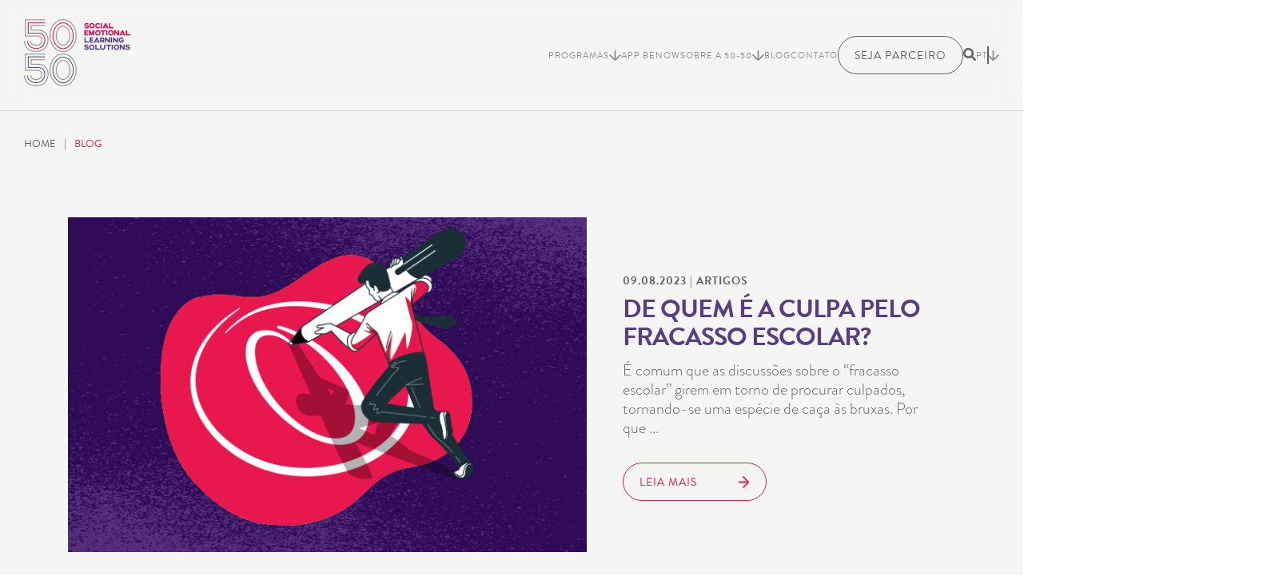

--- FILE ---
content_type: text/html; charset=UTF-8
request_url: https://50-50sel.com/blog/
body_size: 8701
content:
<!DOCTYPE html>

<html lang="pt-br">
<head>

	<meta charset="UTF-8">
	<meta http-equiv="X-UA-Compatible" content="IE=edge">
	<meta name="viewport" content="width=device-width, initial-scale=1, maximum-scale=1">
	<meta name="theme-color" content="#2d464f">
	<title>Blog | 50-50 SEL Solutions</title>

	<!--[if lt IE 9]>
		<script src="https://oss.maxcdn.com/html5shiv/3.7.3/html5shiv.min.js"></script>
		<script src="https://oss.maxcdn.com/respond/1.4.2/respond.min.js"></script>
	<![endif]-->

	<meta name='robots' content='max-image-preview:large' />
<link rel="alternate" hreflang="pt-br" href="https://50-50sel.com/blog/" />
<link rel="alternate" hreflang="en" href="https://50-50sel.com/blog/?lang=en" />
<link rel="alternate" hreflang="fr" href="https://50-50sel.com/blog/?lang=fr" />
<link rel="alternate" hreflang="es" href="https://50-50sel.com/blog/?lang=es" />
<link rel="alternate" hreflang="x-default" href="https://50-50sel.com/blog/" />
<link rel='dns-prefetch' href='//ajax.googleapis.com' />
<link rel='dns-prefetch' href='//www.google.com' />
<link rel='dns-prefetch' href='//s7.addthis.com' />
<link rel='dns-prefetch' href='//use.fontawesome.com' />
<link rel='stylesheet' id='wp-block-library-css' href='https://50-50sel.com/wp-includes/css/dist/block-library/style.min.css?ver=6.2' type='text/css' media='all' />
<link rel='stylesheet' id='classic-theme-styles-css' href='https://50-50sel.com/wp-includes/css/classic-themes.min.css?ver=6.2' type='text/css' media='all' />
<style id='global-styles-inline-css' type='text/css'>
body{--wp--preset--color--black: #000000;--wp--preset--color--cyan-bluish-gray: #abb8c3;--wp--preset--color--white: #ffffff;--wp--preset--color--pale-pink: #f78da7;--wp--preset--color--vivid-red: #cf2e2e;--wp--preset--color--luminous-vivid-orange: #ff6900;--wp--preset--color--luminous-vivid-amber: #fcb900;--wp--preset--color--light-green-cyan: #7bdcb5;--wp--preset--color--vivid-green-cyan: #00d084;--wp--preset--color--pale-cyan-blue: #8ed1fc;--wp--preset--color--vivid-cyan-blue: #0693e3;--wp--preset--color--vivid-purple: #9b51e0;--wp--preset--gradient--vivid-cyan-blue-to-vivid-purple: linear-gradient(135deg,rgba(6,147,227,1) 0%,rgb(155,81,224) 100%);--wp--preset--gradient--light-green-cyan-to-vivid-green-cyan: linear-gradient(135deg,rgb(122,220,180) 0%,rgb(0,208,130) 100%);--wp--preset--gradient--luminous-vivid-amber-to-luminous-vivid-orange: linear-gradient(135deg,rgba(252,185,0,1) 0%,rgba(255,105,0,1) 100%);--wp--preset--gradient--luminous-vivid-orange-to-vivid-red: linear-gradient(135deg,rgba(255,105,0,1) 0%,rgb(207,46,46) 100%);--wp--preset--gradient--very-light-gray-to-cyan-bluish-gray: linear-gradient(135deg,rgb(238,238,238) 0%,rgb(169,184,195) 100%);--wp--preset--gradient--cool-to-warm-spectrum: linear-gradient(135deg,rgb(74,234,220) 0%,rgb(151,120,209) 20%,rgb(207,42,186) 40%,rgb(238,44,130) 60%,rgb(251,105,98) 80%,rgb(254,248,76) 100%);--wp--preset--gradient--blush-light-purple: linear-gradient(135deg,rgb(255,206,236) 0%,rgb(152,150,240) 100%);--wp--preset--gradient--blush-bordeaux: linear-gradient(135deg,rgb(254,205,165) 0%,rgb(254,45,45) 50%,rgb(107,0,62) 100%);--wp--preset--gradient--luminous-dusk: linear-gradient(135deg,rgb(255,203,112) 0%,rgb(199,81,192) 50%,rgb(65,88,208) 100%);--wp--preset--gradient--pale-ocean: linear-gradient(135deg,rgb(255,245,203) 0%,rgb(182,227,212) 50%,rgb(51,167,181) 100%);--wp--preset--gradient--electric-grass: linear-gradient(135deg,rgb(202,248,128) 0%,rgb(113,206,126) 100%);--wp--preset--gradient--midnight: linear-gradient(135deg,rgb(2,3,129) 0%,rgb(40,116,252) 100%);--wp--preset--duotone--dark-grayscale: url('#wp-duotone-dark-grayscale');--wp--preset--duotone--grayscale: url('#wp-duotone-grayscale');--wp--preset--duotone--purple-yellow: url('#wp-duotone-purple-yellow');--wp--preset--duotone--blue-red: url('#wp-duotone-blue-red');--wp--preset--duotone--midnight: url('#wp-duotone-midnight');--wp--preset--duotone--magenta-yellow: url('#wp-duotone-magenta-yellow');--wp--preset--duotone--purple-green: url('#wp-duotone-purple-green');--wp--preset--duotone--blue-orange: url('#wp-duotone-blue-orange');--wp--preset--font-size--small: 13px;--wp--preset--font-size--medium: 20px;--wp--preset--font-size--large: 36px;--wp--preset--font-size--x-large: 42px;--wp--preset--spacing--20: 0.44rem;--wp--preset--spacing--30: 0.67rem;--wp--preset--spacing--40: 1rem;--wp--preset--spacing--50: 1.5rem;--wp--preset--spacing--60: 2.25rem;--wp--preset--spacing--70: 3.38rem;--wp--preset--spacing--80: 5.06rem;--wp--preset--shadow--natural: 6px 6px 9px rgba(0, 0, 0, 0.2);--wp--preset--shadow--deep: 12px 12px 50px rgba(0, 0, 0, 0.4);--wp--preset--shadow--sharp: 6px 6px 0px rgba(0, 0, 0, 0.2);--wp--preset--shadow--outlined: 6px 6px 0px -3px rgba(255, 255, 255, 1), 6px 6px rgba(0, 0, 0, 1);--wp--preset--shadow--crisp: 6px 6px 0px rgba(0, 0, 0, 1);}:where(.is-layout-flex){gap: 0.5em;}body .is-layout-flow > .alignleft{float: left;margin-inline-start: 0;margin-inline-end: 2em;}body .is-layout-flow > .alignright{float: right;margin-inline-start: 2em;margin-inline-end: 0;}body .is-layout-flow > .aligncenter{margin-left: auto !important;margin-right: auto !important;}body .is-layout-constrained > .alignleft{float: left;margin-inline-start: 0;margin-inline-end: 2em;}body .is-layout-constrained > .alignright{float: right;margin-inline-start: 2em;margin-inline-end: 0;}body .is-layout-constrained > .aligncenter{margin-left: auto !important;margin-right: auto !important;}body .is-layout-constrained > :where(:not(.alignleft):not(.alignright):not(.alignfull)){max-width: var(--wp--style--global--content-size);margin-left: auto !important;margin-right: auto !important;}body .is-layout-constrained > .alignwide{max-width: var(--wp--style--global--wide-size);}body .is-layout-flex{display: flex;}body .is-layout-flex{flex-wrap: wrap;align-items: center;}body .is-layout-flex > *{margin: 0;}:where(.wp-block-columns.is-layout-flex){gap: 2em;}.has-black-color{color: var(--wp--preset--color--black) !important;}.has-cyan-bluish-gray-color{color: var(--wp--preset--color--cyan-bluish-gray) !important;}.has-white-color{color: var(--wp--preset--color--white) !important;}.has-pale-pink-color{color: var(--wp--preset--color--pale-pink) !important;}.has-vivid-red-color{color: var(--wp--preset--color--vivid-red) !important;}.has-luminous-vivid-orange-color{color: var(--wp--preset--color--luminous-vivid-orange) !important;}.has-luminous-vivid-amber-color{color: var(--wp--preset--color--luminous-vivid-amber) !important;}.has-light-green-cyan-color{color: var(--wp--preset--color--light-green-cyan) !important;}.has-vivid-green-cyan-color{color: var(--wp--preset--color--vivid-green-cyan) !important;}.has-pale-cyan-blue-color{color: var(--wp--preset--color--pale-cyan-blue) !important;}.has-vivid-cyan-blue-color{color: var(--wp--preset--color--vivid-cyan-blue) !important;}.has-vivid-purple-color{color: var(--wp--preset--color--vivid-purple) !important;}.has-black-background-color{background-color: var(--wp--preset--color--black) !important;}.has-cyan-bluish-gray-background-color{background-color: var(--wp--preset--color--cyan-bluish-gray) !important;}.has-white-background-color{background-color: var(--wp--preset--color--white) !important;}.has-pale-pink-background-color{background-color: var(--wp--preset--color--pale-pink) !important;}.has-vivid-red-background-color{background-color: var(--wp--preset--color--vivid-red) !important;}.has-luminous-vivid-orange-background-color{background-color: var(--wp--preset--color--luminous-vivid-orange) !important;}.has-luminous-vivid-amber-background-color{background-color: var(--wp--preset--color--luminous-vivid-amber) !important;}.has-light-green-cyan-background-color{background-color: var(--wp--preset--color--light-green-cyan) !important;}.has-vivid-green-cyan-background-color{background-color: var(--wp--preset--color--vivid-green-cyan) !important;}.has-pale-cyan-blue-background-color{background-color: var(--wp--preset--color--pale-cyan-blue) !important;}.has-vivid-cyan-blue-background-color{background-color: var(--wp--preset--color--vivid-cyan-blue) !important;}.has-vivid-purple-background-color{background-color: var(--wp--preset--color--vivid-purple) !important;}.has-black-border-color{border-color: var(--wp--preset--color--black) !important;}.has-cyan-bluish-gray-border-color{border-color: var(--wp--preset--color--cyan-bluish-gray) !important;}.has-white-border-color{border-color: var(--wp--preset--color--white) !important;}.has-pale-pink-border-color{border-color: var(--wp--preset--color--pale-pink) !important;}.has-vivid-red-border-color{border-color: var(--wp--preset--color--vivid-red) !important;}.has-luminous-vivid-orange-border-color{border-color: var(--wp--preset--color--luminous-vivid-orange) !important;}.has-luminous-vivid-amber-border-color{border-color: var(--wp--preset--color--luminous-vivid-amber) !important;}.has-light-green-cyan-border-color{border-color: var(--wp--preset--color--light-green-cyan) !important;}.has-vivid-green-cyan-border-color{border-color: var(--wp--preset--color--vivid-green-cyan) !important;}.has-pale-cyan-blue-border-color{border-color: var(--wp--preset--color--pale-cyan-blue) !important;}.has-vivid-cyan-blue-border-color{border-color: var(--wp--preset--color--vivid-cyan-blue) !important;}.has-vivid-purple-border-color{border-color: var(--wp--preset--color--vivid-purple) !important;}.has-vivid-cyan-blue-to-vivid-purple-gradient-background{background: var(--wp--preset--gradient--vivid-cyan-blue-to-vivid-purple) !important;}.has-light-green-cyan-to-vivid-green-cyan-gradient-background{background: var(--wp--preset--gradient--light-green-cyan-to-vivid-green-cyan) !important;}.has-luminous-vivid-amber-to-luminous-vivid-orange-gradient-background{background: var(--wp--preset--gradient--luminous-vivid-amber-to-luminous-vivid-orange) !important;}.has-luminous-vivid-orange-to-vivid-red-gradient-background{background: var(--wp--preset--gradient--luminous-vivid-orange-to-vivid-red) !important;}.has-very-light-gray-to-cyan-bluish-gray-gradient-background{background: var(--wp--preset--gradient--very-light-gray-to-cyan-bluish-gray) !important;}.has-cool-to-warm-spectrum-gradient-background{background: var(--wp--preset--gradient--cool-to-warm-spectrum) !important;}.has-blush-light-purple-gradient-background{background: var(--wp--preset--gradient--blush-light-purple) !important;}.has-blush-bordeaux-gradient-background{background: var(--wp--preset--gradient--blush-bordeaux) !important;}.has-luminous-dusk-gradient-background{background: var(--wp--preset--gradient--luminous-dusk) !important;}.has-pale-ocean-gradient-background{background: var(--wp--preset--gradient--pale-ocean) !important;}.has-electric-grass-gradient-background{background: var(--wp--preset--gradient--electric-grass) !important;}.has-midnight-gradient-background{background: var(--wp--preset--gradient--midnight) !important;}.has-small-font-size{font-size: var(--wp--preset--font-size--small) !important;}.has-medium-font-size{font-size: var(--wp--preset--font-size--medium) !important;}.has-large-font-size{font-size: var(--wp--preset--font-size--large) !important;}.has-x-large-font-size{font-size: var(--wp--preset--font-size--x-large) !important;}
.wp-block-navigation a:where(:not(.wp-element-button)){color: inherit;}
:where(.wp-block-columns.is-layout-flex){gap: 2em;}
.wp-block-pullquote{font-size: 1.5em;line-height: 1.6;}
</style>
<link rel='stylesheet' id='lay-style-css' href='https://50-50sel.com/wp-content/themes/5050-sel/assets/css/app.css' type='text/css' media='screen' />
<link rel='stylesheet' id='font-awesome-css-css' href='https://use.fontawesome.com/releases/v6.0.0/css/all.css' type='text/css' media='screen' />
<link rel='stylesheet' id='fancybox_css-css' href='https://50-50sel.com/wp-content/themes/5050-sel/assets/js/fancybox/jquery.fancybox.min.css' type='text/css' media='screen' />
<link rel='stylesheet' id='owlcarousel-css' href='https://50-50sel.com/wp-content/themes/5050-sel/assets/js/owl-carousel/assets/owl.carousel.min.css' type='text/css' media='screen' />
<script type='text/javascript' id='wpml-cookie-js-extra'>
/* <![CDATA[ */
var wpml_cookies = {"wp-wpml_current_language":{"value":"pt-br","expires":1,"path":"\/"}};
var wpml_cookies = {"wp-wpml_current_language":{"value":"pt-br","expires":1,"path":"\/"}};
/* ]]> */
</script>
<script type='text/javascript' src='https://50-50sel.com/wp-content/plugins/sitepress-multilingual-cms/res/js/cookies/language-cookie.js?ver=4.6.6' id='wpml-cookie-js'></script>
<meta name="generator" content="WPML ver:4.6.6 stt:1,4,42,2;" />
<link rel="icon" href="https://50-50sel.com/wp-content/uploads/2023/04/cropped-android-chrome-512x512-1-32x32.png" sizes="32x32" />
<link rel="icon" href="https://50-50sel.com/wp-content/uploads/2023/04/cropped-android-chrome-512x512-1-192x192.png" sizes="192x192" />
<link rel="apple-touch-icon" href="https://50-50sel.com/wp-content/uploads/2023/04/cropped-android-chrome-512x512-1-180x180.png" />
<meta name="msapplication-TileImage" content="https://50-50sel.com/wp-content/uploads/2023/04/cropped-android-chrome-512x512-1-270x270.png" />
<!-- Google Tag Manager -->
<script>(function(w,d,s,l,i){w[l]=w[l]||[];w[l].push({'gtm.start':
new Date().getTime(),event:'gtm.js'});var f=d.getElementsByTagName(s)[0],
j=d.createElement(s),dl=l!='dataLayer'?'&l='+l:'';j.async=true;j.src=
'https://www.googletagmanager.com/gtm.js?id='+i+dl;f.parentNode.insertBefore(j,f);
})(window,document,'script','dataLayer','GTM-TH5MPGQ');</script>
<!-- End Google Tag Manager --></head>

<body>

<header id="top" class="site-header">

	<a href="https://50-50sel.com" class="logo">
		<img src="https://50-50sel.com/wp-content/themes/5050-sel/assets/images/logo-5050.png" alt="Logo 5050">
	</a>

	<nav class="menu-principal">
		<ul class="menu-links">
			<li class="menu-link dropdown">
			<a href="javascript:;" class="menu ">
				Programas				<svg xmlns="http://www.w3.org/2000/svg" width="15" height="15" viewBox="0 0 12.691 10.879">     <g id="Grupo_1379" data-name="Grupo 1379" transform="translate(11.161 12) rotate(90)">         <line id="Linha_42" data-name="Linha 42" x1="5.815" y2="5.815" transform="translate(-7.466 4.815)" fill="none" stroke="#606060" stroke-width="1.5"></line>         <line id="Linha_43" data-name="Linha 43" x1="5.815" y1="5.815" transform="translate(-7.466 -1)" fill="none" stroke="#606060" stroke-width="1.5"></line>         <line id="Linha_44" data-name="Linha 44" x1="9.692" transform="translate(-12 4.815)" fill="none" stroke="#606060" stroke-width="1.5"></line>     </g> </svg>			</a>
							<ul class="submenu-links">
											<li class="submenu-link ">
							<a class="submenu" href="https://50-50sel.com/programas/escolas/">
								Escolas <svg xmlns="http://www.w3.org/2000/svg" width="15" height="15" viewBox="0 0 12.691 10.879">   <g id="Grupo_1379" data-name="Grupo 1379" transform="translate(11.161 12) rotate(90)">     <line id="Linha_42" data-name="Linha 42" x1="5.815" y2="5.815" transform="translate(-7.466 4.815)" fill="none" stroke="#fff" stroke-width="1.5"></line>     <line id="Linha_43" data-name="Linha 43" x1="5.815" y1="5.815" transform="translate(-7.466 -1)" fill="none" stroke="#fff" stroke-width="1.5"></line>     <line id="Linha_44" data-name="Linha 44" x1="9.692" transform="translate(-12 4.815)" fill="none" stroke="#fff" stroke-width="1.5"></line>   </g> </svg>							</a>
						</li>
											<li class="submenu-link ">
							<a class="submenu" href="https://50-50sel.com/programas/estudantes/">
								Estudantes <svg xmlns="http://www.w3.org/2000/svg" width="15" height="15" viewBox="0 0 12.691 10.879">   <g id="Grupo_1379" data-name="Grupo 1379" transform="translate(11.161 12) rotate(90)">     <line id="Linha_42" data-name="Linha 42" x1="5.815" y2="5.815" transform="translate(-7.466 4.815)" fill="none" stroke="#fff" stroke-width="1.5"></line>     <line id="Linha_43" data-name="Linha 43" x1="5.815" y1="5.815" transform="translate(-7.466 -1)" fill="none" stroke="#fff" stroke-width="1.5"></line>     <line id="Linha_44" data-name="Linha 44" x1="9.692" transform="translate(-12 4.815)" fill="none" stroke="#fff" stroke-width="1.5"></line>   </g> </svg>							</a>
						</li>
											<li class="submenu-link ">
							<a class="submenu" href="https://50-50sel.com/programas/empresas/">
								Empresas <svg xmlns="http://www.w3.org/2000/svg" width="15" height="15" viewBox="0 0 12.691 10.879">   <g id="Grupo_1379" data-name="Grupo 1379" transform="translate(11.161 12) rotate(90)">     <line id="Linha_42" data-name="Linha 42" x1="5.815" y2="5.815" transform="translate(-7.466 4.815)" fill="none" stroke="#fff" stroke-width="1.5"></line>     <line id="Linha_43" data-name="Linha 43" x1="5.815" y1="5.815" transform="translate(-7.466 -1)" fill="none" stroke="#fff" stroke-width="1.5"></line>     <line id="Linha_44" data-name="Linha 44" x1="9.692" transform="translate(-12 4.815)" fill="none" stroke="#fff" stroke-width="1.5"></line>   </g> </svg>							</a>
						</li>
											<li class="submenu-link ">
							<a class="submenu" href="https://50-50sel.com/programas/emocoes-na-familia/">
								Famílias <svg xmlns="http://www.w3.org/2000/svg" width="15" height="15" viewBox="0 0 12.691 10.879">   <g id="Grupo_1379" data-name="Grupo 1379" transform="translate(11.161 12) rotate(90)">     <line id="Linha_42" data-name="Linha 42" x1="5.815" y2="5.815" transform="translate(-7.466 4.815)" fill="none" stroke="#fff" stroke-width="1.5"></line>     <line id="Linha_43" data-name="Linha 43" x1="5.815" y1="5.815" transform="translate(-7.466 -1)" fill="none" stroke="#fff" stroke-width="1.5"></line>     <line id="Linha_44" data-name="Linha 44" x1="9.692" transform="translate(-12 4.815)" fill="none" stroke="#fff" stroke-width="1.5"></line>   </g> </svg>							</a>
						</li>
									</ul>
					</li>
			<li class="menu-link ">
			<a href="https://50-50sel.com/benow/" class="menu ">
				App Benow							</a>
					</li>
			<li class="menu-link dropdown">
			<a href="javascript:;" class="menu ">
				Sobre A 50-50				<svg xmlns="http://www.w3.org/2000/svg" width="15" height="15" viewBox="0 0 12.691 10.879">     <g id="Grupo_1379" data-name="Grupo 1379" transform="translate(11.161 12) rotate(90)">         <line id="Linha_42" data-name="Linha 42" x1="5.815" y2="5.815" transform="translate(-7.466 4.815)" fill="none" stroke="#606060" stroke-width="1.5"></line>         <line id="Linha_43" data-name="Linha 43" x1="5.815" y1="5.815" transform="translate(-7.466 -1)" fill="none" stroke="#606060" stroke-width="1.5"></line>         <line id="Linha_44" data-name="Linha 44" x1="9.692" transform="translate(-12 4.815)" fill="none" stroke="#606060" stroke-width="1.5"></line>     </g> </svg>			</a>
							<ul class="submenu-links">
											<li class="submenu-link ">
							<a class="submenu" href="https://50-50sel.com/sobre-a-50-50/proposito-inspiracoes/">
								Propósito &#038; Inspirações <svg xmlns="http://www.w3.org/2000/svg" width="15" height="15" viewBox="0 0 12.691 10.879">   <g id="Grupo_1379" data-name="Grupo 1379" transform="translate(11.161 12) rotate(90)">     <line id="Linha_42" data-name="Linha 42" x1="5.815" y2="5.815" transform="translate(-7.466 4.815)" fill="none" stroke="#fff" stroke-width="1.5"></line>     <line id="Linha_43" data-name="Linha 43" x1="5.815" y1="5.815" transform="translate(-7.466 -1)" fill="none" stroke="#fff" stroke-width="1.5"></line>     <line id="Linha_44" data-name="Linha 44" x1="9.692" transform="translate(-12 4.815)" fill="none" stroke="#fff" stroke-width="1.5"></line>   </g> </svg>							</a>
						</li>
											<li class="submenu-link ">
							<a class="submenu" href="https://50-50sel.com/sobre-a-50-50/nosso-time/">
								Nosso Time <svg xmlns="http://www.w3.org/2000/svg" width="15" height="15" viewBox="0 0 12.691 10.879">   <g id="Grupo_1379" data-name="Grupo 1379" transform="translate(11.161 12) rotate(90)">     <line id="Linha_42" data-name="Linha 42" x1="5.815" y2="5.815" transform="translate(-7.466 4.815)" fill="none" stroke="#fff" stroke-width="1.5"></line>     <line id="Linha_43" data-name="Linha 43" x1="5.815" y1="5.815" transform="translate(-7.466 -1)" fill="none" stroke="#fff" stroke-width="1.5"></line>     <line id="Linha_44" data-name="Linha 44" x1="9.692" transform="translate(-12 4.815)" fill="none" stroke="#fff" stroke-width="1.5"></line>   </g> </svg>							</a>
						</li>
											<li class="submenu-link ">
							<a class="submenu" href="https://50-50sel.com/sobre-a-50-50/historia/">
								História <svg xmlns="http://www.w3.org/2000/svg" width="15" height="15" viewBox="0 0 12.691 10.879">   <g id="Grupo_1379" data-name="Grupo 1379" transform="translate(11.161 12) rotate(90)">     <line id="Linha_42" data-name="Linha 42" x1="5.815" y2="5.815" transform="translate(-7.466 4.815)" fill="none" stroke="#fff" stroke-width="1.5"></line>     <line id="Linha_43" data-name="Linha 43" x1="5.815" y1="5.815" transform="translate(-7.466 -1)" fill="none" stroke="#fff" stroke-width="1.5"></line>     <line id="Linha_44" data-name="Linha 44" x1="9.692" transform="translate(-12 4.815)" fill="none" stroke="#fff" stroke-width="1.5"></line>   </g> </svg>							</a>
						</li>
											<li class="submenu-link ">
							<a class="submenu" href="https://50-50sel.com/sobre-a-50-50/organizacoes-internacionais/">
								Organizações Internacionais <svg xmlns="http://www.w3.org/2000/svg" width="15" height="15" viewBox="0 0 12.691 10.879">   <g id="Grupo_1379" data-name="Grupo 1379" transform="translate(11.161 12) rotate(90)">     <line id="Linha_42" data-name="Linha 42" x1="5.815" y2="5.815" transform="translate(-7.466 4.815)" fill="none" stroke="#fff" stroke-width="1.5"></line>     <line id="Linha_43" data-name="Linha 43" x1="5.815" y1="5.815" transform="translate(-7.466 -1)" fill="none" stroke="#fff" stroke-width="1.5"></line>     <line id="Linha_44" data-name="Linha 44" x1="9.692" transform="translate(-12 4.815)" fill="none" stroke="#fff" stroke-width="1.5"></line>   </g> </svg>							</a>
						</li>
											<li class="submenu-link ">
							<a class="submenu" href="https://50-50sel.com/webinar/">
								Webinars <svg xmlns="http://www.w3.org/2000/svg" width="15" height="15" viewBox="0 0 12.691 10.879">   <g id="Grupo_1379" data-name="Grupo 1379" transform="translate(11.161 12) rotate(90)">     <line id="Linha_42" data-name="Linha 42" x1="5.815" y2="5.815" transform="translate(-7.466 4.815)" fill="none" stroke="#fff" stroke-width="1.5"></line>     <line id="Linha_43" data-name="Linha 43" x1="5.815" y1="5.815" transform="translate(-7.466 -1)" fill="none" stroke="#fff" stroke-width="1.5"></line>     <line id="Linha_44" data-name="Linha 44" x1="9.692" transform="translate(-12 4.815)" fill="none" stroke="#fff" stroke-width="1.5"></line>   </g> </svg>							</a>
						</li>
									</ul>
					</li>
			<li class="menu-link ">
			<a href="https://50-50sel.com/blog/" class="menu ">
				Blog							</a>
					</li>
			<li class="menu-link ">
			<a href="https://50-50sel.com/contato/" class="menu ">
				Contato							</a>
					</li>
	</ul>        <div class="btn-glass-lang">
                <a target="_blank" href="https://50-50sel.com/seja-parceiro/" class="g-transparent-btn">Seja Parceiro</a>
            <div class="search-glass">
                <i class="fa-solid fa-magnifying-glass"></i>
            </div>

			<ul class="menu-links" id="lang">

    <li class="menu-link dropdown">
		<a href="https://50-50sel.com/" class="menu">
			pt <svg xmlns="http://www.w3.org/2000/svg" width="15" height="15" viewBox="0 0 12.691 10.879">     <g id="Grupo_1379" data-name="Grupo 1379" transform="translate(11.161 12) rotate(90)">         <line id="Linha_42" data-name="Linha 42" x1="5.815" y2="5.815" transform="translate(-7.466 4.815)" fill="none" stroke="#606060" stroke-width="1.5"></line>         <line id="Linha_43" data-name="Linha 43" x1="5.815" y1="5.815" transform="translate(-7.466 -1)" fill="none" stroke="#606060" stroke-width="1.5"></line>         <line id="Linha_44" data-name="Linha 44" x1="9.692" transform="translate(-12 4.815)" fill="none" stroke="#606060" stroke-width="1.5"></line>     </g> </svg>		</a>
                    <ul class="submenu-links">
                                        <li class="submenu-link"><a href="https://50-50sel.com/blog/" class="submenu">pt</a></li>
                                        <li class="submenu-link"><a href="https://50-50sel.com/blog/?lang=en" class="submenu">en</a></li>
                                        <li class="submenu-link"><a href="https://50-50sel.com/blog/?lang=fr" class="submenu">fr</a></li>
                                        <li class="submenu-link"><a href="https://50-50sel.com/blog/?lang=es" class="submenu">es</a></li>
                            </ul>
        	</li>
</ul>
            <!-- <button type="button" class="x-button"><span></span></button> -->
        </div>

    </nav>

	<div class="search-bar">
    <div class="search-content">
        <form role="search" method="get" class="search-form" action="https://50-50sel.com">
            <input type="text" name="s" value="" id="search" placeholder="Pesquisar">
            <i class="fa-solid fa-magnifying-glass"></i>
        <input type='hidden' name='lang' value='pt-br' /></form>
    </div>
    <!-- <i class="fa-light fa-x"></i> -->
    
    <div class="fa-x"></div>
</div>
	<div class="hamburger">
		<input type="checkbox" name="" id="checkbox">
		<label for="checkbox" class="lines">
			<span></span>
			<span></span>
			<span></span>
		</label>
	</div>
</header>


<main class="blog-list">
	<div class="address">

    <a href="https://50-50sel.com"> Home</a>&ensp; | &ensp;<span class="current-page" title="Blog">Blog</span>
</div>


		<section class="larger-article">
		<div class="container">
			<div class="row">
				<article class="col-lg-6 img-larger-article">
					<img src="https://50-50sel.com/wp-content/uploads/2023/08/50S0091_50-50-Posts-Julho-2023-Fracasso-escolar-Banner.png" alt="">
				</article>

				<article class="col-xl-5 col-lg-6 content-larger-article">
					<h3 class="date">
						09.08.2023 | Artigos					</h3>
					<h2 class="title-blog">
						De quem é a culpa pelo fracasso escolar?					</h2>

					<div class="text">
						É comum que as discussões sobre o “fracasso escolar” girem em torno de procurar culpados, tornando-se uma espécie de caça às bruxas. Por que ...					</div>

					<a href="https://50-50sel.com/de-quem-e-a-culpa-pelo-fracasso-escolar/" class="r-transparent-btn">
						Leia Mais <svg xmlns="http://www.w3.org/2000/svg" width="15" height="15" viewBox="0 0 12.691 10.879">   <g id="Grupo_1379" data-name="Grupo 1379" transform="translate(11.161 12) rotate(90)">     <line id="Linha_42" data-name="Linha 42" x1="5.815" y2="5.815" transform="translate(-7.466 4.815)" fill="none" stroke="#fff" stroke-width="1.5"></line>     <line id="Linha_43" data-name="Linha 43" x1="5.815" y1="5.815" transform="translate(-7.466 -1)" fill="none" stroke="#fff" stroke-width="1.5"></line>     <line id="Linha_44" data-name="Linha 44" x1="9.692" transform="translate(-12 4.815)" fill="none" stroke="#fff" stroke-width="1.5"></line>   </g> </svg>					</a>
				</article>
			</div>
		</div>
	</section>
	

	<section class="list">
		<div class="container">
			<div class="first-row row">
				                    <div class="col-lg-8 articles-list">
                        <div class="second-row row">
                            
<a href="https://50-50sel.com/precisamos-falar-sobre-violencia-escolar-por-que-os-casos-de-ataques-a-escolas-tem-aumentado-no-brasil/" class="col-md-6 notice">
	<img src="https://50-50sel.com/wp-content/uploads/2023/08/50S0091_50-50-Posts-Julho-2023-Violencia-escolar-Banner.png" alt="">

	<div class="date">
		04.08.2023 | Artigos	</div>

	<h2 class="title-notice">
		Precisamos falar sobre violência escolar: por que os casos de ataques a escolas têm aumentado no Brasil?	</h2>

	<div class="text-notice">
		Há alguns anos, as notícias sobre “school shootings”, ou tiroteios em escolas, nos chocavam, porém a certa distância, pois pareciam ...	</div>

	<span type="submit" class="r-transparent-btn">
		Leia Mais <svg xmlns="http://www.w3.org/2000/svg" width="15" height="15" viewBox="0 0 12.691 10.879">   <g id="Grupo_1379" data-name="Grupo 1379" transform="translate(11.161 12) rotate(90)">     <line id="Linha_42" data-name="Linha 42" x1="5.815" y2="5.815" transform="translate(-7.466 4.815)" fill="none" stroke="#fff" stroke-width="1.5"></line>     <line id="Linha_43" data-name="Linha 43" x1="5.815" y1="5.815" transform="translate(-7.466 -1)" fill="none" stroke="#fff" stroke-width="1.5"></line>     <line id="Linha_44" data-name="Linha 44" x1="9.692" transform="translate(-12 4.815)" fill="none" stroke="#fff" stroke-width="1.5"></line>   </g> </svg>	</span>
</a>

<a href="https://50-50sel.com/competencias-socioemocionais-no-topo-da-lista-de-desejos-de-gestores/" class="col-md-6 notice">
	<img src="https://50-50sel.com/wp-content/uploads/2023/07/50S0091_50-50-Posts-Julho-2023-Competencias-Socioemocionais-Banner.png" alt="">

	<div class="date">
		26.07.2023 | Artigos	</div>

	<h2 class="title-notice">
		Competências socioemocionais no topo da lista de desejos de gestores	</h2>

	<div class="text-notice">
		O que vem à mente quando você pensa em alguém profissionalmente competente? Geralmente pensamos em qualidades como agilidade, proatividade, ...	</div>

	<span type="submit" class="r-transparent-btn">
		Leia Mais <svg xmlns="http://www.w3.org/2000/svg" width="15" height="15" viewBox="0 0 12.691 10.879">   <g id="Grupo_1379" data-name="Grupo 1379" transform="translate(11.161 12) rotate(90)">     <line id="Linha_42" data-name="Linha 42" x1="5.815" y2="5.815" transform="translate(-7.466 4.815)" fill="none" stroke="#fff" stroke-width="1.5"></line>     <line id="Linha_43" data-name="Linha 43" x1="5.815" y1="5.815" transform="translate(-7.466 -1)" fill="none" stroke="#fff" stroke-width="1.5"></line>     <line id="Linha_44" data-name="Linha 44" x1="9.692" transform="translate(-12 4.815)" fill="none" stroke="#fff" stroke-width="1.5"></line>   </g> </svg>	</span>
</a>

<a href="https://50-50sel.com/brasil-campeao-mundial-de-ansiedade-por-que/" class="col-md-6 notice">
	<img src="https://50-50sel.com/wp-content/uploads/2023/07/50S0091_50-50-Posts-Julho-2023-ANSIEDADE-Banner.png" alt="">

	<div class="date">
		19.07.2023 | Artigos	</div>

	<h2 class="title-notice">
		Brasil: campeão mundial de ansiedade – por quê?	</h2>

	<div class="text-notice">
		Há vários motivos pelos quais a OMS (Organização Mundial da Saúde) colocou o Brasil no topo da lista mundial de ansiedade, embora ainda não ...	</div>

	<span type="submit" class="r-transparent-btn">
		Leia Mais <svg xmlns="http://www.w3.org/2000/svg" width="15" height="15" viewBox="0 0 12.691 10.879">   <g id="Grupo_1379" data-name="Grupo 1379" transform="translate(11.161 12) rotate(90)">     <line id="Linha_42" data-name="Linha 42" x1="5.815" y2="5.815" transform="translate(-7.466 4.815)" fill="none" stroke="#fff" stroke-width="1.5"></line>     <line id="Linha_43" data-name="Linha 43" x1="5.815" y1="5.815" transform="translate(-7.466 -1)" fill="none" stroke="#fff" stroke-width="1.5"></line>     <line id="Linha_44" data-name="Linha 44" x1="9.692" transform="translate(-12 4.815)" fill="none" stroke="#fff" stroke-width="1.5"></line>   </g> </svg>	</span>
</a>

<a href="https://50-50sel.com/a-arte-como-potencializadora-da-vida/" class="col-md-6 notice">
	<img src="https://50-50sel.com/wp-content/uploads/2023/07/50S0091_50-50-Posts-Julho-2023-Antonio-Candido-Banner.png" alt="">

	<div class="date">
		10.07.2023 | Artigos	</div>

	<h2 class="title-notice">
		A arte como potencializadora da vida	</h2>

	<div class="text-notice">
		Antonio Candido (1918-2017) foi um grande intelectual brasileiro nas áreas de Sociologia e Crítica Literária. Aliás, sua originalidade foi ...	</div>

	<span type="submit" class="r-transparent-btn">
		Leia Mais <svg xmlns="http://www.w3.org/2000/svg" width="15" height="15" viewBox="0 0 12.691 10.879">   <g id="Grupo_1379" data-name="Grupo 1379" transform="translate(11.161 12) rotate(90)">     <line id="Linha_42" data-name="Linha 42" x1="5.815" y2="5.815" transform="translate(-7.466 4.815)" fill="none" stroke="#fff" stroke-width="1.5"></line>     <line id="Linha_43" data-name="Linha 43" x1="5.815" y1="5.815" transform="translate(-7.466 -1)" fill="none" stroke="#fff" stroke-width="1.5"></line>     <line id="Linha_44" data-name="Linha 44" x1="9.692" transform="translate(-12 4.815)" fill="none" stroke="#fff" stroke-width="1.5"></line>   </g> </svg>	</span>
</a>

<a href="https://50-50sel.com/epicuro-nos-ensina-que-ser-feliz-esta-ao-alcance-de-todos/" class="col-md-6 notice">
	<img src="https://50-50sel.com/wp-content/uploads/2023/06/50S0086_50-50-Posts-Junho-2023-Epicuro-BLOG.png" alt="">

	<div class="date">
		30.06.2023 | Artigos	</div>

	<h2 class="title-notice">
		EPICURO NOS ENSINA QUE SER FELIZ ESTÁ AO ALCANCE DE TODOS	</h2>

	<div class="text-notice">
		Você já se perguntou o que significa ser feliz? Existe um tipo de felicidade que, digamos, está na moda. Basta acessar as redes sociais para ver ...	</div>

	<span type="submit" class="r-transparent-btn">
		Leia Mais <svg xmlns="http://www.w3.org/2000/svg" width="15" height="15" viewBox="0 0 12.691 10.879">   <g id="Grupo_1379" data-name="Grupo 1379" transform="translate(11.161 12) rotate(90)">     <line id="Linha_42" data-name="Linha 42" x1="5.815" y2="5.815" transform="translate(-7.466 4.815)" fill="none" stroke="#fff" stroke-width="1.5"></line>     <line id="Linha_43" data-name="Linha 43" x1="5.815" y1="5.815" transform="translate(-7.466 -1)" fill="none" stroke="#fff" stroke-width="1.5"></line>     <line id="Linha_44" data-name="Linha 44" x1="9.692" transform="translate(-12 4.815)" fill="none" stroke="#fff" stroke-width="1.5"></line>   </g> </svg>	</span>
</a>

<a href="https://50-50sel.com/hannah-arendt-uma-pensadora-para-compreender-o-seculo-xx/" class="col-md-6 notice">
	<img src="https://50-50sel.com/wp-content/uploads/2023/06/50S0086_50-50-Posts-Junho-2023-Hannah-Arendt-BLOG.png" alt="">

	<div class="date">
		23.06.2023 | Artigos	</div>

	<h2 class="title-notice">
		Hannah Arendt:  uma pensadora para compreender o século XX	</h2>

	<div class="text-notice">
		De origem judaica, Hannah Arendt nasceu na Alemanha em 1906 e faleceu nos EUA em 1975. Dentre seus vários textos, suas principais obras são: ...	</div>

	<span type="submit" class="r-transparent-btn">
		Leia Mais <svg xmlns="http://www.w3.org/2000/svg" width="15" height="15" viewBox="0 0 12.691 10.879">   <g id="Grupo_1379" data-name="Grupo 1379" transform="translate(11.161 12) rotate(90)">     <line id="Linha_42" data-name="Linha 42" x1="5.815" y2="5.815" transform="translate(-7.466 4.815)" fill="none" stroke="#fff" stroke-width="1.5"></line>     <line id="Linha_43" data-name="Linha 43" x1="5.815" y1="5.815" transform="translate(-7.466 -1)" fill="none" stroke="#fff" stroke-width="1.5"></line>     <line id="Linha_44" data-name="Linha 44" x1="9.692" transform="translate(-12 4.815)" fill="none" stroke="#fff" stroke-width="1.5"></line>   </g> </svg>	</span>
</a>

<a href="https://50-50sel.com/autoconhecimento-o-caminho-para-a-liberdade/" class="col-md-6 notice">
	<img src="https://50-50sel.com/wp-content/uploads/2023/06/50S0078_5050_Posts_Maio2023_Autoconhecimento_Blog_v1-e1685986871122.jpg" alt="">

	<div class="date">
		05.06.2023 | Artigos	</div>

	<h2 class="title-notice">
		Autoconhecimento: o caminho para a liberdade	</h2>

	<div class="text-notice">
		Jiddu Krishnamurti é um célebre pensador indiano do século XX. Em seus discursos, destacou a importância do autoconhecimento e da meditação. ...	</div>

	<span type="submit" class="r-transparent-btn">
		Leia Mais <svg xmlns="http://www.w3.org/2000/svg" width="15" height="15" viewBox="0 0 12.691 10.879">   <g id="Grupo_1379" data-name="Grupo 1379" transform="translate(11.161 12) rotate(90)">     <line id="Linha_42" data-name="Linha 42" x1="5.815" y2="5.815" transform="translate(-7.466 4.815)" fill="none" stroke="#fff" stroke-width="1.5"></line>     <line id="Linha_43" data-name="Linha 43" x1="5.815" y1="5.815" transform="translate(-7.466 -1)" fill="none" stroke="#fff" stroke-width="1.5"></line>     <line id="Linha_44" data-name="Linha 44" x1="9.692" transform="translate(-12 4.815)" fill="none" stroke="#fff" stroke-width="1.5"></line>   </g> </svg>	</span>
</a>

<a href="https://50-50sel.com/o-que-ha-por-tras-dos-ataques-a-escolas/" class="col-md-6 notice">
	<img src="https://50-50sel.com/wp-content/uploads/2023/04/img-banner.jpg" alt="">

	<div class="date">
		13.04.2023 | Artigos	</div>

	<h2 class="title-notice">
		O que há por trás dos ataques a escolas?	</h2>

	<div class="text-notice">
		Diante de tragédias como estas, o medo e o nervosismo podem prejudicar nossa compreensão e empobrecer nossas respostas. À primeira vista, ...	</div>

	<span type="submit" class="r-transparent-btn">
		Leia Mais <svg xmlns="http://www.w3.org/2000/svg" width="15" height="15" viewBox="0 0 12.691 10.879">   <g id="Grupo_1379" data-name="Grupo 1379" transform="translate(11.161 12) rotate(90)">     <line id="Linha_42" data-name="Linha 42" x1="5.815" y2="5.815" transform="translate(-7.466 4.815)" fill="none" stroke="#fff" stroke-width="1.5"></line>     <line id="Linha_43" data-name="Linha 43" x1="5.815" y1="5.815" transform="translate(-7.466 -1)" fill="none" stroke="#fff" stroke-width="1.5"></line>     <line id="Linha_44" data-name="Linha 44" x1="9.692" transform="translate(-12 4.815)" fill="none" stroke="#fff" stroke-width="1.5"></line>   </g> </svg>	</span>
</a>
                        </div>
                        <div class="pagination">
                            <ul  class=""><li class="pagi-item 1"><a href="https://50-50sel.com/pt-br/blog" class="">1</a></li>
<li class="pagi-item active"><a href="https://50-50sel.com/pt-br/blog?pg=2" class="">2</a></li>
<li class="pagi-item active"><a href="https://50-50sel.com/pt-br/blog?pg=3" class="">3</a></li>
<li class="pagi-item active"><a href="https://50-50sel.com/pt-br/blog?pg=4" class="">4</a></li>
<li class="pagi-item active"><a href="https://50-50sel.com/pt-br/blog?pg=5" class="">5</a></li>
<li><a href="https://50-50sel.com/pt-br/blog?pg=2"  class="page-link"><i class="fa-sharp fa-solid fa-play"></i></a></li>
</ul>                        </div>
                    </div>
                
				
				<div class="col-lg-4 search-list">
					<div class="search-list-content">
						<div class="search-bar">
    <form autocomplete="off"  role="search" method="get" id="search-blog" action="https://50-50sel.com/blog/">
        <input id="s" type="search" name="s" value="" placeholder="Pesquisar">
        <button type="submit"> <i class="fa-solid fa-magnifying-glass"></i></button>
    </form>
</div>

<div class="menus-list">

        <h4 class="menu-name">Categoria</h4>
    <a href="https://50-50sel.com/blog/?cat=entrevistas" class="menu-link">Entrevistas</a><a href="https://50-50sel.com/blog/?cat=artigos" class="menu-link">Artigos</a></div>

<div class="menus-list">
	<h4 class="menu-name">
		Arquivo	</h4>

    <a href="https://50-50sel.com/blog/?ano=2023" class="menu-link">2023</a><a href="https://50-50sel.com/blog/?ano=2022" class="menu-link">2022</a><a href="https://50-50sel.com/blog/?ano=2021" class="menu-link">2021</a><a href="https://50-50sel.com/blog/?ano=2019" class="menu-link">2019</a></div>

					</div>
				</div>
			</div>
		</div>
	</section>
</main>

<footer>
    
<section class="red-footer">
	<div class="container">
		<div class="row">
			<div class="col-md-5 subscribe">
				<div class="wrapper">
					<h2 class="title-subscribe">
						Inscreva-se para receber nosso conteúdo					</h2>
						<form action="https://50-50sel.com/wp-admin/admin-ajax.php"
							method="post"
							class="gtm_reg_lead validate-form validate send-validation row second-row"
							autocomplete="off"
							data-msgsending="Enviando..."
							data-msgismail="Insira um endereço de e-mail válido."
							data-required="Este campo é obrigatório."
							data-msgsuccess="Mensagem enviada com sucesso!"
							data-msgerror="Ocorreu um erro, tente novamente mais tarde."
							data-grecaptcha="6LctQLklAAAAAHLMdGw7Kbhu5qM6tej8C4-ZhpzV"
	  						data-msgerror_captcha="Erro ao validar Captcha">

							<input type="hidden" name="action" value="newsletterSend">
							<input type="hidden" name="page" value="7280">

							<div class="form-group col-lg-12">
								<input type="email" name="email" id="email-subscribe" placeholder="E-mail" />
							</div>

							<div class="form-group col-lg-12">
								<button type="submit" class="w-transparent-btn">
									Inscreva-se <svg xmlns="http://www.w3.org/2000/svg" width="15" height="15" viewBox="0 0 12.691 10.879">   <g id="Grupo_1379" data-name="Grupo 1379" transform="translate(11.161 12) rotate(90)">     <line id="Linha_42" data-name="Linha 42" x1="5.815" y2="5.815" transform="translate(-7.466 4.815)" fill="none" stroke="#fff" stroke-width="1.5"></line>     <line id="Linha_43" data-name="Linha 43" x1="5.815" y1="5.815" transform="translate(-7.466 -1)" fill="none" stroke="#fff" stroke-width="1.5"></line>     <line id="Linha_44" data-name="Linha 44" x1="9.692" transform="translate(-12 4.815)" fill="none" stroke="#fff" stroke-width="1.5"></line>   </g> </svg>								</button>
							</div>

															<div id='recaptcha' class="g-recaptcha"
									data-sitekey="6LctQLklAAAAAHLMdGw7Kbhu5qM6tej8C4-ZhpzV"
									data-callback="sendFormToken"
									data-size="invisible"></div>
								<input type="hidden" name="recaptcha" value="1">
								<input type="hidden" name="g-recaptcha-response" value="">
							
							<div class="feedback form-group col-lg-12"></div>
						</form>
				</div>
			</div>

			<div class="col-md-5 contact-footer">
				<div class="wrapper">
					<h2 class="title-contact">
						ENTRE EM CONTATO COM A GENTE					</h2>
					<div class="number-email">
						<div class="number">
							<a href="tel:+55 16 98173 5050">+55 16 98173 5050<img src="https://50-50sel.com/wp-content/themes/5050-sel/assets/images/icon-whats.svg"></a>
						</div>
						<div class="email">
							<a href="mailto:contact@50-50selsolutions.com">contact@50-50selsolutions.com</a>
						</div>
					</div>
				</div>
			</div>
		</div>
	</div>
</section>
    
    <section class="purple-footer">
	<div class="red-smoke-bg">
		<img src="https://50-50sel.com/wp-content/themes/5050-sel/assets/images/red-smoke.png" alt="" class="red-smoke">
	</div>
	
	<div class="container">
		<div class="row">
			                <div class="col-md-3 column courses">
					
                                                <h3 class="title-column">Programas</h3>
                        
                                                                                    <a href="https://50-50sel.com/programas/escolas/" class="page-column">Escolas</a>
                                                                <a href="https://50-50sel.com/programas/estudantes/" class="page-column">Estudantes</a>
                                                                <a href="https://50-50sel.com/solucoes-corporativas-old/" class="page-column">Empresas</a>
                                                                <a href="https://50-50sel.com/programas/emocoes-na-familia/" class="page-column">Famílias</a>
                                                                                        </div>
            
						<div class="col-md-3 column about">
				                    <h3 class="title-column">
						Sobre A 50-50                    </h3>
											                            <a href="https://50-50sel.com/sobre-a-50-50/proposito-inspiracoes/" class="page-column">Propósito &#038; Inspirações</a>
						                            <a href="https://50-50sel.com/sobre-a-50-50/nosso-time/" class="page-column">Nosso Time</a>
						                            <a href="https://50-50sel.com/sobre-a-50-50/historia/" class="page-column">História</a>
						                            <a href="https://50-50sel.com/sobre-a-50-50/organizacoes-internacionais/" class="page-column">Organizações Internacionais</a>
																		</div>
			
			                <div class="col-md-3 column blog-column">
                                            <a href="https://50-50sel.com/blog/" class="page">Blog</a>

                                                                    <a href="https://50-50sel.com/contato/" class="page">Contato</a>

                                                                    <a href="https://50-50sel.com/termos-e-condicoes/" class="page">Termos e Condições</a>

                                                                    <a href="https://50-50sel.com/politica-de-privacidade-2/" class="page">Política de Privacidade</a>

                                                            </div>
			
			<div class="col-md-3 column social-medias">
				<h3 class="title-column">Siga nossas redes</h3>

				                    <div class="icons-social-medias">
						                            <a href="https://www.instagram.com/5050sel/"><img src= "https://50-50sel.com/wp-content/uploads/2023/03/instagram-footer.svg" alt=""/></a>
						                            <a href="https://www.facebook.com/5050sel"><img src= "https://50-50sel.com/wp-content/uploads/2023/03/facebook-footer.svg" alt=""/></a>
						                            <a href="https://www.linkedin.com/company/5050sel/"><img src= "https://50-50sel.com/wp-content/uploads/2023/03/linkedin-footer.svg" alt=""/></a>
						                            <a href="https://www.youtube.com/@BeNowBr"><img src= "https://50-50sel.com/wp-content/uploads/2023/03/youtube-footer.svg" alt=""/></a>
						                    </div>
				
				<div class="reserved-rights">
					<div class="text-reserved">© 2026 - 50-50 SEL Solutions</div>
					<div class="text-reserved">Todos os direitos reservados</div>
				</div>
			</div>
		</div>
	</div>
</section>
    
    <section class="footer">
    <div class="container">
        <div class="row">
            <div class="col-md-2 logo">
                <a href="https://50-50sel.com">
                    <img src="https://50-50sel.com/wp-content/uploads/2023/02/logo-grande.png" alt="Logo 5050">
                </a>
            </div>
                            <div class="col-md-2 solution">
                    SOLUÇÕES EM EDUCAÇÃO SOCIOEMOCIONAL                </div>
                            <div class="col-md-2 solution">
                    SOLUCIONES EN DESARROLLO SOCIOEMOCIONAL                </div>
                            <div class="col-md-2 solution">
                    SOLUTIONS POUR L’APPRENTISSAGE SOCIO-ÉMOTIONNEL                </div>
                            <div class="col-md-2 solution">
                    SOCIAAL- EMOTIONELE WERKVORMEN                </div>
                            <div class="col-md-2 solution">
                    HANDREICHUNGEN ZUR SOZIAL-EMOTIONALEN KOMPETENZBILDUNG                </div>
                    </div>
    </div>
</section>


</footer>

<script src="https://cdn.jsdelivr.net/npm/typed.js@2.0.12"></script>
<script>
    var base_url = 'https://50-50sel.com/';
</script>

<script src="https://plugin.handtalk.me/web/latest/handtalk.min.js"></script>
<script>
	var ht = new HT({
		token: "702e37c4481914a126e1d7d69f758c22",
		avatar: "MAYA",
		highContrast: true,
		pageSpeech: true,
		align: "bottom"
	});
</script>

<script type='text/javascript' async src='https://d335luupugsy2.cloudfront.net/js/loader-scripts/81afdb67-b725-40df-b383-97ae79a1b5bb-loader.js'></script><script type='text/javascript' src='https://ajax.googleapis.com/ajax/libs/jquery/3.6.0/jquery.min.js' id='jquery-js'></script>
<script type='text/javascript' src='https://50-50sel.com/wp-content/themes/5050-sel/assets/js/gsap/gsap.min.js' id='gsap_js-js'></script>
<script type='text/javascript' src='https://50-50sel.com/wp-content/themes/5050-sel/assets/js/gsap/ScrollTrigger.min.js' id='scrollTrigger_js-js'></script>
<script type='text/javascript' src='https://50-50sel.com/wp-content/themes/5050-sel/assets/js/app.js' id='geral-js'></script>
<script type='text/javascript' src='https://www.google.com/recaptcha/api.js?render=6LctQLklAAAAAHLMdGw7Kbhu5qM6tej8C4-ZhpzV' id='recaptcha_js-js'></script>
<script type='text/javascript' src='https://50-50sel.com/wp-content/themes/5050-sel/assets/js/fancybox/jquery.fancybox.min.js' id='fancybox_js-js'></script>
<script type='text/javascript' src='https://50-50sel.com/wp-content/themes/5050-sel/assets/js/owl-carousel/owl.carousel.min.js' id='owlcarousel-js-js'></script>
<script type='text/javascript' src='//s7.addthis.com/js/300/addthis_widget.js#pubid=ra-63e4e1710907a4ca' id='blog-share-js-js'></script>
<!-- Google Tag Manager (noscript) -->
<noscript><iframe src="https://www.googletagmanager.com/ns.html?id=GTM-TH5MPGQ"
height="0" width="0" style="display:none;visibility:hidden"></iframe></noscript>
<!-- End Google Tag Manager (noscript) -->
</body>
</html>


--- FILE ---
content_type: text/html; charset=utf-8
request_url: https://www.google.com/recaptcha/api2/anchor?ar=1&k=6LctQLklAAAAAHLMdGw7Kbhu5qM6tej8C4-ZhpzV&co=aHR0cHM6Ly81MC01MHNlbC5jb206NDQz&hl=en&v=N67nZn4AqZkNcbeMu4prBgzg&size=invisible&anchor-ms=20000&execute-ms=30000&cb=tti0poyo595u
body_size: 48876
content:
<!DOCTYPE HTML><html dir="ltr" lang="en"><head><meta http-equiv="Content-Type" content="text/html; charset=UTF-8">
<meta http-equiv="X-UA-Compatible" content="IE=edge">
<title>reCAPTCHA</title>
<style type="text/css">
/* cyrillic-ext */
@font-face {
  font-family: 'Roboto';
  font-style: normal;
  font-weight: 400;
  font-stretch: 100%;
  src: url(//fonts.gstatic.com/s/roboto/v48/KFO7CnqEu92Fr1ME7kSn66aGLdTylUAMa3GUBHMdazTgWw.woff2) format('woff2');
  unicode-range: U+0460-052F, U+1C80-1C8A, U+20B4, U+2DE0-2DFF, U+A640-A69F, U+FE2E-FE2F;
}
/* cyrillic */
@font-face {
  font-family: 'Roboto';
  font-style: normal;
  font-weight: 400;
  font-stretch: 100%;
  src: url(//fonts.gstatic.com/s/roboto/v48/KFO7CnqEu92Fr1ME7kSn66aGLdTylUAMa3iUBHMdazTgWw.woff2) format('woff2');
  unicode-range: U+0301, U+0400-045F, U+0490-0491, U+04B0-04B1, U+2116;
}
/* greek-ext */
@font-face {
  font-family: 'Roboto';
  font-style: normal;
  font-weight: 400;
  font-stretch: 100%;
  src: url(//fonts.gstatic.com/s/roboto/v48/KFO7CnqEu92Fr1ME7kSn66aGLdTylUAMa3CUBHMdazTgWw.woff2) format('woff2');
  unicode-range: U+1F00-1FFF;
}
/* greek */
@font-face {
  font-family: 'Roboto';
  font-style: normal;
  font-weight: 400;
  font-stretch: 100%;
  src: url(//fonts.gstatic.com/s/roboto/v48/KFO7CnqEu92Fr1ME7kSn66aGLdTylUAMa3-UBHMdazTgWw.woff2) format('woff2');
  unicode-range: U+0370-0377, U+037A-037F, U+0384-038A, U+038C, U+038E-03A1, U+03A3-03FF;
}
/* math */
@font-face {
  font-family: 'Roboto';
  font-style: normal;
  font-weight: 400;
  font-stretch: 100%;
  src: url(//fonts.gstatic.com/s/roboto/v48/KFO7CnqEu92Fr1ME7kSn66aGLdTylUAMawCUBHMdazTgWw.woff2) format('woff2');
  unicode-range: U+0302-0303, U+0305, U+0307-0308, U+0310, U+0312, U+0315, U+031A, U+0326-0327, U+032C, U+032F-0330, U+0332-0333, U+0338, U+033A, U+0346, U+034D, U+0391-03A1, U+03A3-03A9, U+03B1-03C9, U+03D1, U+03D5-03D6, U+03F0-03F1, U+03F4-03F5, U+2016-2017, U+2034-2038, U+203C, U+2040, U+2043, U+2047, U+2050, U+2057, U+205F, U+2070-2071, U+2074-208E, U+2090-209C, U+20D0-20DC, U+20E1, U+20E5-20EF, U+2100-2112, U+2114-2115, U+2117-2121, U+2123-214F, U+2190, U+2192, U+2194-21AE, U+21B0-21E5, U+21F1-21F2, U+21F4-2211, U+2213-2214, U+2216-22FF, U+2308-230B, U+2310, U+2319, U+231C-2321, U+2336-237A, U+237C, U+2395, U+239B-23B7, U+23D0, U+23DC-23E1, U+2474-2475, U+25AF, U+25B3, U+25B7, U+25BD, U+25C1, U+25CA, U+25CC, U+25FB, U+266D-266F, U+27C0-27FF, U+2900-2AFF, U+2B0E-2B11, U+2B30-2B4C, U+2BFE, U+3030, U+FF5B, U+FF5D, U+1D400-1D7FF, U+1EE00-1EEFF;
}
/* symbols */
@font-face {
  font-family: 'Roboto';
  font-style: normal;
  font-weight: 400;
  font-stretch: 100%;
  src: url(//fonts.gstatic.com/s/roboto/v48/KFO7CnqEu92Fr1ME7kSn66aGLdTylUAMaxKUBHMdazTgWw.woff2) format('woff2');
  unicode-range: U+0001-000C, U+000E-001F, U+007F-009F, U+20DD-20E0, U+20E2-20E4, U+2150-218F, U+2190, U+2192, U+2194-2199, U+21AF, U+21E6-21F0, U+21F3, U+2218-2219, U+2299, U+22C4-22C6, U+2300-243F, U+2440-244A, U+2460-24FF, U+25A0-27BF, U+2800-28FF, U+2921-2922, U+2981, U+29BF, U+29EB, U+2B00-2BFF, U+4DC0-4DFF, U+FFF9-FFFB, U+10140-1018E, U+10190-1019C, U+101A0, U+101D0-101FD, U+102E0-102FB, U+10E60-10E7E, U+1D2C0-1D2D3, U+1D2E0-1D37F, U+1F000-1F0FF, U+1F100-1F1AD, U+1F1E6-1F1FF, U+1F30D-1F30F, U+1F315, U+1F31C, U+1F31E, U+1F320-1F32C, U+1F336, U+1F378, U+1F37D, U+1F382, U+1F393-1F39F, U+1F3A7-1F3A8, U+1F3AC-1F3AF, U+1F3C2, U+1F3C4-1F3C6, U+1F3CA-1F3CE, U+1F3D4-1F3E0, U+1F3ED, U+1F3F1-1F3F3, U+1F3F5-1F3F7, U+1F408, U+1F415, U+1F41F, U+1F426, U+1F43F, U+1F441-1F442, U+1F444, U+1F446-1F449, U+1F44C-1F44E, U+1F453, U+1F46A, U+1F47D, U+1F4A3, U+1F4B0, U+1F4B3, U+1F4B9, U+1F4BB, U+1F4BF, U+1F4C8-1F4CB, U+1F4D6, U+1F4DA, U+1F4DF, U+1F4E3-1F4E6, U+1F4EA-1F4ED, U+1F4F7, U+1F4F9-1F4FB, U+1F4FD-1F4FE, U+1F503, U+1F507-1F50B, U+1F50D, U+1F512-1F513, U+1F53E-1F54A, U+1F54F-1F5FA, U+1F610, U+1F650-1F67F, U+1F687, U+1F68D, U+1F691, U+1F694, U+1F698, U+1F6AD, U+1F6B2, U+1F6B9-1F6BA, U+1F6BC, U+1F6C6-1F6CF, U+1F6D3-1F6D7, U+1F6E0-1F6EA, U+1F6F0-1F6F3, U+1F6F7-1F6FC, U+1F700-1F7FF, U+1F800-1F80B, U+1F810-1F847, U+1F850-1F859, U+1F860-1F887, U+1F890-1F8AD, U+1F8B0-1F8BB, U+1F8C0-1F8C1, U+1F900-1F90B, U+1F93B, U+1F946, U+1F984, U+1F996, U+1F9E9, U+1FA00-1FA6F, U+1FA70-1FA7C, U+1FA80-1FA89, U+1FA8F-1FAC6, U+1FACE-1FADC, U+1FADF-1FAE9, U+1FAF0-1FAF8, U+1FB00-1FBFF;
}
/* vietnamese */
@font-face {
  font-family: 'Roboto';
  font-style: normal;
  font-weight: 400;
  font-stretch: 100%;
  src: url(//fonts.gstatic.com/s/roboto/v48/KFO7CnqEu92Fr1ME7kSn66aGLdTylUAMa3OUBHMdazTgWw.woff2) format('woff2');
  unicode-range: U+0102-0103, U+0110-0111, U+0128-0129, U+0168-0169, U+01A0-01A1, U+01AF-01B0, U+0300-0301, U+0303-0304, U+0308-0309, U+0323, U+0329, U+1EA0-1EF9, U+20AB;
}
/* latin-ext */
@font-face {
  font-family: 'Roboto';
  font-style: normal;
  font-weight: 400;
  font-stretch: 100%;
  src: url(//fonts.gstatic.com/s/roboto/v48/KFO7CnqEu92Fr1ME7kSn66aGLdTylUAMa3KUBHMdazTgWw.woff2) format('woff2');
  unicode-range: U+0100-02BA, U+02BD-02C5, U+02C7-02CC, U+02CE-02D7, U+02DD-02FF, U+0304, U+0308, U+0329, U+1D00-1DBF, U+1E00-1E9F, U+1EF2-1EFF, U+2020, U+20A0-20AB, U+20AD-20C0, U+2113, U+2C60-2C7F, U+A720-A7FF;
}
/* latin */
@font-face {
  font-family: 'Roboto';
  font-style: normal;
  font-weight: 400;
  font-stretch: 100%;
  src: url(//fonts.gstatic.com/s/roboto/v48/KFO7CnqEu92Fr1ME7kSn66aGLdTylUAMa3yUBHMdazQ.woff2) format('woff2');
  unicode-range: U+0000-00FF, U+0131, U+0152-0153, U+02BB-02BC, U+02C6, U+02DA, U+02DC, U+0304, U+0308, U+0329, U+2000-206F, U+20AC, U+2122, U+2191, U+2193, U+2212, U+2215, U+FEFF, U+FFFD;
}
/* cyrillic-ext */
@font-face {
  font-family: 'Roboto';
  font-style: normal;
  font-weight: 500;
  font-stretch: 100%;
  src: url(//fonts.gstatic.com/s/roboto/v48/KFO7CnqEu92Fr1ME7kSn66aGLdTylUAMa3GUBHMdazTgWw.woff2) format('woff2');
  unicode-range: U+0460-052F, U+1C80-1C8A, U+20B4, U+2DE0-2DFF, U+A640-A69F, U+FE2E-FE2F;
}
/* cyrillic */
@font-face {
  font-family: 'Roboto';
  font-style: normal;
  font-weight: 500;
  font-stretch: 100%;
  src: url(//fonts.gstatic.com/s/roboto/v48/KFO7CnqEu92Fr1ME7kSn66aGLdTylUAMa3iUBHMdazTgWw.woff2) format('woff2');
  unicode-range: U+0301, U+0400-045F, U+0490-0491, U+04B0-04B1, U+2116;
}
/* greek-ext */
@font-face {
  font-family: 'Roboto';
  font-style: normal;
  font-weight: 500;
  font-stretch: 100%;
  src: url(//fonts.gstatic.com/s/roboto/v48/KFO7CnqEu92Fr1ME7kSn66aGLdTylUAMa3CUBHMdazTgWw.woff2) format('woff2');
  unicode-range: U+1F00-1FFF;
}
/* greek */
@font-face {
  font-family: 'Roboto';
  font-style: normal;
  font-weight: 500;
  font-stretch: 100%;
  src: url(//fonts.gstatic.com/s/roboto/v48/KFO7CnqEu92Fr1ME7kSn66aGLdTylUAMa3-UBHMdazTgWw.woff2) format('woff2');
  unicode-range: U+0370-0377, U+037A-037F, U+0384-038A, U+038C, U+038E-03A1, U+03A3-03FF;
}
/* math */
@font-face {
  font-family: 'Roboto';
  font-style: normal;
  font-weight: 500;
  font-stretch: 100%;
  src: url(//fonts.gstatic.com/s/roboto/v48/KFO7CnqEu92Fr1ME7kSn66aGLdTylUAMawCUBHMdazTgWw.woff2) format('woff2');
  unicode-range: U+0302-0303, U+0305, U+0307-0308, U+0310, U+0312, U+0315, U+031A, U+0326-0327, U+032C, U+032F-0330, U+0332-0333, U+0338, U+033A, U+0346, U+034D, U+0391-03A1, U+03A3-03A9, U+03B1-03C9, U+03D1, U+03D5-03D6, U+03F0-03F1, U+03F4-03F5, U+2016-2017, U+2034-2038, U+203C, U+2040, U+2043, U+2047, U+2050, U+2057, U+205F, U+2070-2071, U+2074-208E, U+2090-209C, U+20D0-20DC, U+20E1, U+20E5-20EF, U+2100-2112, U+2114-2115, U+2117-2121, U+2123-214F, U+2190, U+2192, U+2194-21AE, U+21B0-21E5, U+21F1-21F2, U+21F4-2211, U+2213-2214, U+2216-22FF, U+2308-230B, U+2310, U+2319, U+231C-2321, U+2336-237A, U+237C, U+2395, U+239B-23B7, U+23D0, U+23DC-23E1, U+2474-2475, U+25AF, U+25B3, U+25B7, U+25BD, U+25C1, U+25CA, U+25CC, U+25FB, U+266D-266F, U+27C0-27FF, U+2900-2AFF, U+2B0E-2B11, U+2B30-2B4C, U+2BFE, U+3030, U+FF5B, U+FF5D, U+1D400-1D7FF, U+1EE00-1EEFF;
}
/* symbols */
@font-face {
  font-family: 'Roboto';
  font-style: normal;
  font-weight: 500;
  font-stretch: 100%;
  src: url(//fonts.gstatic.com/s/roboto/v48/KFO7CnqEu92Fr1ME7kSn66aGLdTylUAMaxKUBHMdazTgWw.woff2) format('woff2');
  unicode-range: U+0001-000C, U+000E-001F, U+007F-009F, U+20DD-20E0, U+20E2-20E4, U+2150-218F, U+2190, U+2192, U+2194-2199, U+21AF, U+21E6-21F0, U+21F3, U+2218-2219, U+2299, U+22C4-22C6, U+2300-243F, U+2440-244A, U+2460-24FF, U+25A0-27BF, U+2800-28FF, U+2921-2922, U+2981, U+29BF, U+29EB, U+2B00-2BFF, U+4DC0-4DFF, U+FFF9-FFFB, U+10140-1018E, U+10190-1019C, U+101A0, U+101D0-101FD, U+102E0-102FB, U+10E60-10E7E, U+1D2C0-1D2D3, U+1D2E0-1D37F, U+1F000-1F0FF, U+1F100-1F1AD, U+1F1E6-1F1FF, U+1F30D-1F30F, U+1F315, U+1F31C, U+1F31E, U+1F320-1F32C, U+1F336, U+1F378, U+1F37D, U+1F382, U+1F393-1F39F, U+1F3A7-1F3A8, U+1F3AC-1F3AF, U+1F3C2, U+1F3C4-1F3C6, U+1F3CA-1F3CE, U+1F3D4-1F3E0, U+1F3ED, U+1F3F1-1F3F3, U+1F3F5-1F3F7, U+1F408, U+1F415, U+1F41F, U+1F426, U+1F43F, U+1F441-1F442, U+1F444, U+1F446-1F449, U+1F44C-1F44E, U+1F453, U+1F46A, U+1F47D, U+1F4A3, U+1F4B0, U+1F4B3, U+1F4B9, U+1F4BB, U+1F4BF, U+1F4C8-1F4CB, U+1F4D6, U+1F4DA, U+1F4DF, U+1F4E3-1F4E6, U+1F4EA-1F4ED, U+1F4F7, U+1F4F9-1F4FB, U+1F4FD-1F4FE, U+1F503, U+1F507-1F50B, U+1F50D, U+1F512-1F513, U+1F53E-1F54A, U+1F54F-1F5FA, U+1F610, U+1F650-1F67F, U+1F687, U+1F68D, U+1F691, U+1F694, U+1F698, U+1F6AD, U+1F6B2, U+1F6B9-1F6BA, U+1F6BC, U+1F6C6-1F6CF, U+1F6D3-1F6D7, U+1F6E0-1F6EA, U+1F6F0-1F6F3, U+1F6F7-1F6FC, U+1F700-1F7FF, U+1F800-1F80B, U+1F810-1F847, U+1F850-1F859, U+1F860-1F887, U+1F890-1F8AD, U+1F8B0-1F8BB, U+1F8C0-1F8C1, U+1F900-1F90B, U+1F93B, U+1F946, U+1F984, U+1F996, U+1F9E9, U+1FA00-1FA6F, U+1FA70-1FA7C, U+1FA80-1FA89, U+1FA8F-1FAC6, U+1FACE-1FADC, U+1FADF-1FAE9, U+1FAF0-1FAF8, U+1FB00-1FBFF;
}
/* vietnamese */
@font-face {
  font-family: 'Roboto';
  font-style: normal;
  font-weight: 500;
  font-stretch: 100%;
  src: url(//fonts.gstatic.com/s/roboto/v48/KFO7CnqEu92Fr1ME7kSn66aGLdTylUAMa3OUBHMdazTgWw.woff2) format('woff2');
  unicode-range: U+0102-0103, U+0110-0111, U+0128-0129, U+0168-0169, U+01A0-01A1, U+01AF-01B0, U+0300-0301, U+0303-0304, U+0308-0309, U+0323, U+0329, U+1EA0-1EF9, U+20AB;
}
/* latin-ext */
@font-face {
  font-family: 'Roboto';
  font-style: normal;
  font-weight: 500;
  font-stretch: 100%;
  src: url(//fonts.gstatic.com/s/roboto/v48/KFO7CnqEu92Fr1ME7kSn66aGLdTylUAMa3KUBHMdazTgWw.woff2) format('woff2');
  unicode-range: U+0100-02BA, U+02BD-02C5, U+02C7-02CC, U+02CE-02D7, U+02DD-02FF, U+0304, U+0308, U+0329, U+1D00-1DBF, U+1E00-1E9F, U+1EF2-1EFF, U+2020, U+20A0-20AB, U+20AD-20C0, U+2113, U+2C60-2C7F, U+A720-A7FF;
}
/* latin */
@font-face {
  font-family: 'Roboto';
  font-style: normal;
  font-weight: 500;
  font-stretch: 100%;
  src: url(//fonts.gstatic.com/s/roboto/v48/KFO7CnqEu92Fr1ME7kSn66aGLdTylUAMa3yUBHMdazQ.woff2) format('woff2');
  unicode-range: U+0000-00FF, U+0131, U+0152-0153, U+02BB-02BC, U+02C6, U+02DA, U+02DC, U+0304, U+0308, U+0329, U+2000-206F, U+20AC, U+2122, U+2191, U+2193, U+2212, U+2215, U+FEFF, U+FFFD;
}
/* cyrillic-ext */
@font-face {
  font-family: 'Roboto';
  font-style: normal;
  font-weight: 900;
  font-stretch: 100%;
  src: url(//fonts.gstatic.com/s/roboto/v48/KFO7CnqEu92Fr1ME7kSn66aGLdTylUAMa3GUBHMdazTgWw.woff2) format('woff2');
  unicode-range: U+0460-052F, U+1C80-1C8A, U+20B4, U+2DE0-2DFF, U+A640-A69F, U+FE2E-FE2F;
}
/* cyrillic */
@font-face {
  font-family: 'Roboto';
  font-style: normal;
  font-weight: 900;
  font-stretch: 100%;
  src: url(//fonts.gstatic.com/s/roboto/v48/KFO7CnqEu92Fr1ME7kSn66aGLdTylUAMa3iUBHMdazTgWw.woff2) format('woff2');
  unicode-range: U+0301, U+0400-045F, U+0490-0491, U+04B0-04B1, U+2116;
}
/* greek-ext */
@font-face {
  font-family: 'Roboto';
  font-style: normal;
  font-weight: 900;
  font-stretch: 100%;
  src: url(//fonts.gstatic.com/s/roboto/v48/KFO7CnqEu92Fr1ME7kSn66aGLdTylUAMa3CUBHMdazTgWw.woff2) format('woff2');
  unicode-range: U+1F00-1FFF;
}
/* greek */
@font-face {
  font-family: 'Roboto';
  font-style: normal;
  font-weight: 900;
  font-stretch: 100%;
  src: url(//fonts.gstatic.com/s/roboto/v48/KFO7CnqEu92Fr1ME7kSn66aGLdTylUAMa3-UBHMdazTgWw.woff2) format('woff2');
  unicode-range: U+0370-0377, U+037A-037F, U+0384-038A, U+038C, U+038E-03A1, U+03A3-03FF;
}
/* math */
@font-face {
  font-family: 'Roboto';
  font-style: normal;
  font-weight: 900;
  font-stretch: 100%;
  src: url(//fonts.gstatic.com/s/roboto/v48/KFO7CnqEu92Fr1ME7kSn66aGLdTylUAMawCUBHMdazTgWw.woff2) format('woff2');
  unicode-range: U+0302-0303, U+0305, U+0307-0308, U+0310, U+0312, U+0315, U+031A, U+0326-0327, U+032C, U+032F-0330, U+0332-0333, U+0338, U+033A, U+0346, U+034D, U+0391-03A1, U+03A3-03A9, U+03B1-03C9, U+03D1, U+03D5-03D6, U+03F0-03F1, U+03F4-03F5, U+2016-2017, U+2034-2038, U+203C, U+2040, U+2043, U+2047, U+2050, U+2057, U+205F, U+2070-2071, U+2074-208E, U+2090-209C, U+20D0-20DC, U+20E1, U+20E5-20EF, U+2100-2112, U+2114-2115, U+2117-2121, U+2123-214F, U+2190, U+2192, U+2194-21AE, U+21B0-21E5, U+21F1-21F2, U+21F4-2211, U+2213-2214, U+2216-22FF, U+2308-230B, U+2310, U+2319, U+231C-2321, U+2336-237A, U+237C, U+2395, U+239B-23B7, U+23D0, U+23DC-23E1, U+2474-2475, U+25AF, U+25B3, U+25B7, U+25BD, U+25C1, U+25CA, U+25CC, U+25FB, U+266D-266F, U+27C0-27FF, U+2900-2AFF, U+2B0E-2B11, U+2B30-2B4C, U+2BFE, U+3030, U+FF5B, U+FF5D, U+1D400-1D7FF, U+1EE00-1EEFF;
}
/* symbols */
@font-face {
  font-family: 'Roboto';
  font-style: normal;
  font-weight: 900;
  font-stretch: 100%;
  src: url(//fonts.gstatic.com/s/roboto/v48/KFO7CnqEu92Fr1ME7kSn66aGLdTylUAMaxKUBHMdazTgWw.woff2) format('woff2');
  unicode-range: U+0001-000C, U+000E-001F, U+007F-009F, U+20DD-20E0, U+20E2-20E4, U+2150-218F, U+2190, U+2192, U+2194-2199, U+21AF, U+21E6-21F0, U+21F3, U+2218-2219, U+2299, U+22C4-22C6, U+2300-243F, U+2440-244A, U+2460-24FF, U+25A0-27BF, U+2800-28FF, U+2921-2922, U+2981, U+29BF, U+29EB, U+2B00-2BFF, U+4DC0-4DFF, U+FFF9-FFFB, U+10140-1018E, U+10190-1019C, U+101A0, U+101D0-101FD, U+102E0-102FB, U+10E60-10E7E, U+1D2C0-1D2D3, U+1D2E0-1D37F, U+1F000-1F0FF, U+1F100-1F1AD, U+1F1E6-1F1FF, U+1F30D-1F30F, U+1F315, U+1F31C, U+1F31E, U+1F320-1F32C, U+1F336, U+1F378, U+1F37D, U+1F382, U+1F393-1F39F, U+1F3A7-1F3A8, U+1F3AC-1F3AF, U+1F3C2, U+1F3C4-1F3C6, U+1F3CA-1F3CE, U+1F3D4-1F3E0, U+1F3ED, U+1F3F1-1F3F3, U+1F3F5-1F3F7, U+1F408, U+1F415, U+1F41F, U+1F426, U+1F43F, U+1F441-1F442, U+1F444, U+1F446-1F449, U+1F44C-1F44E, U+1F453, U+1F46A, U+1F47D, U+1F4A3, U+1F4B0, U+1F4B3, U+1F4B9, U+1F4BB, U+1F4BF, U+1F4C8-1F4CB, U+1F4D6, U+1F4DA, U+1F4DF, U+1F4E3-1F4E6, U+1F4EA-1F4ED, U+1F4F7, U+1F4F9-1F4FB, U+1F4FD-1F4FE, U+1F503, U+1F507-1F50B, U+1F50D, U+1F512-1F513, U+1F53E-1F54A, U+1F54F-1F5FA, U+1F610, U+1F650-1F67F, U+1F687, U+1F68D, U+1F691, U+1F694, U+1F698, U+1F6AD, U+1F6B2, U+1F6B9-1F6BA, U+1F6BC, U+1F6C6-1F6CF, U+1F6D3-1F6D7, U+1F6E0-1F6EA, U+1F6F0-1F6F3, U+1F6F7-1F6FC, U+1F700-1F7FF, U+1F800-1F80B, U+1F810-1F847, U+1F850-1F859, U+1F860-1F887, U+1F890-1F8AD, U+1F8B0-1F8BB, U+1F8C0-1F8C1, U+1F900-1F90B, U+1F93B, U+1F946, U+1F984, U+1F996, U+1F9E9, U+1FA00-1FA6F, U+1FA70-1FA7C, U+1FA80-1FA89, U+1FA8F-1FAC6, U+1FACE-1FADC, U+1FADF-1FAE9, U+1FAF0-1FAF8, U+1FB00-1FBFF;
}
/* vietnamese */
@font-face {
  font-family: 'Roboto';
  font-style: normal;
  font-weight: 900;
  font-stretch: 100%;
  src: url(//fonts.gstatic.com/s/roboto/v48/KFO7CnqEu92Fr1ME7kSn66aGLdTylUAMa3OUBHMdazTgWw.woff2) format('woff2');
  unicode-range: U+0102-0103, U+0110-0111, U+0128-0129, U+0168-0169, U+01A0-01A1, U+01AF-01B0, U+0300-0301, U+0303-0304, U+0308-0309, U+0323, U+0329, U+1EA0-1EF9, U+20AB;
}
/* latin-ext */
@font-face {
  font-family: 'Roboto';
  font-style: normal;
  font-weight: 900;
  font-stretch: 100%;
  src: url(//fonts.gstatic.com/s/roboto/v48/KFO7CnqEu92Fr1ME7kSn66aGLdTylUAMa3KUBHMdazTgWw.woff2) format('woff2');
  unicode-range: U+0100-02BA, U+02BD-02C5, U+02C7-02CC, U+02CE-02D7, U+02DD-02FF, U+0304, U+0308, U+0329, U+1D00-1DBF, U+1E00-1E9F, U+1EF2-1EFF, U+2020, U+20A0-20AB, U+20AD-20C0, U+2113, U+2C60-2C7F, U+A720-A7FF;
}
/* latin */
@font-face {
  font-family: 'Roboto';
  font-style: normal;
  font-weight: 900;
  font-stretch: 100%;
  src: url(//fonts.gstatic.com/s/roboto/v48/KFO7CnqEu92Fr1ME7kSn66aGLdTylUAMa3yUBHMdazQ.woff2) format('woff2');
  unicode-range: U+0000-00FF, U+0131, U+0152-0153, U+02BB-02BC, U+02C6, U+02DA, U+02DC, U+0304, U+0308, U+0329, U+2000-206F, U+20AC, U+2122, U+2191, U+2193, U+2212, U+2215, U+FEFF, U+FFFD;
}

</style>
<link rel="stylesheet" type="text/css" href="https://www.gstatic.com/recaptcha/releases/N67nZn4AqZkNcbeMu4prBgzg/styles__ltr.css">
<script nonce="OoN95gL-rE-kD0VPlajMKA" type="text/javascript">window['__recaptcha_api'] = 'https://www.google.com/recaptcha/api2/';</script>
<script type="text/javascript" src="https://www.gstatic.com/recaptcha/releases/N67nZn4AqZkNcbeMu4prBgzg/recaptcha__en.js" nonce="OoN95gL-rE-kD0VPlajMKA">
      
    </script></head>
<body><div id="rc-anchor-alert" class="rc-anchor-alert"></div>
<input type="hidden" id="recaptcha-token" value="[base64]">
<script type="text/javascript" nonce="OoN95gL-rE-kD0VPlajMKA">
      recaptcha.anchor.Main.init("[\x22ainput\x22,[\x22bgdata\x22,\x22\x22,\[base64]/[base64]/[base64]/[base64]/[base64]/UltsKytdPUU6KEU8MjA0OD9SW2wrK109RT4+NnwxOTI6KChFJjY0NTEyKT09NTUyOTYmJk0rMTxjLmxlbmd0aCYmKGMuY2hhckNvZGVBdChNKzEpJjY0NTEyKT09NTYzMjA/[base64]/[base64]/[base64]/[base64]/[base64]/[base64]/[base64]\x22,\[base64]\x22,\x22wpLDrcOgwqvCrsOew6XDp8KgLsKsViLDvsKiRn4Tw7nDjynCosK9BsKYwoBFwoDCm8OYw6YswpbCiHAZH8O9w4IfBl8hXVkBVH4WSsOMw49+dRnDrXzCmRUwPXXChMOyw4hJVHhTwo0ZSnh7MQVYw4hmw5gqwrIawrXCmC/DlEHCuinCuzPDvkx8HBQhZ3bCiS5iEsO5wrvDtWzCu8KPbsO7AcOfw5jDpcKyNsKMw65swqbDrifCn8KiYzAzMSE1woEkHg02w5oYwrVrAsKbHcO5wr8kHnbCmA7DvVPCksObw4ZyUAtLwoHDgcKFOsOyHcKJwoPCv8KhVFtwKDLCsV/CiMKhTsOwQMKxBEDCvMK7RMOTfMKZB8OUw6PDkyvDqk4TZsO4wqnCkhfDkxsOwqfDncO3w7LCuMKKEkTCl8KfwqA+w5LCj8Orw4TDuGLDgMKHwrzDhQzCtcK7w4LDh2zDisKPfA3CpMKswo/[base64]/Dm8Oaw7jDosK7DTTCkmpSMTLCmnbDpsK8Il7CjXMlwq3CocKqw5LDrgLDt1cgw4/CgsOnwq8ew4XCnsOzRcO+EMKPw4zCq8OZGQwLEEzCvcO6O8OhwrcdP8KgHl3DpsOxJsKyMRjDqG3CgMOSw7LCiHDCgsKJNcOiw7XCrjwJBzrCtzAmwqzDiMKZa8O/YcKJEMKVw7DDp3XCtMOOwqfCv8K+P3Nqw7PCk8OSwqXCsQowSMOSw4XCoRl9wqLDucKIw6nDt8OzwqbDuMOTDMOLwrfCjHnDpFrDtgQDw6Z5wpbCq0s/wofDhsK8w4fDtxtGJyt0O8OPVcK0dcOMV8KedzBTwoRNw6ojwpBaB0vDmyk2I8KBD8Kdw408wpjDpsKwaEDCg1Esw5AzwobClllCwp1vwo8LLEnDrkhhKE14w4jDlcOyPsKzP2TDtMODwpZAw5TDhMOIIsK3wqx2w7UtI2IawphPGm/CmSvCti7DmGzDpDHDnVRqw4PCpiHDuMOUw7jCoijClcODcghKwq1vw4EVwoLDmsO7dwZRwpI9wpJGfsKiYcOpU8OOdXBlcMKNLTvDt8OHQ8KkSTVBwp/Dv8Obw5vDs8KEDHsMw5U4KBXDin7DqcObAsKOwrDDlRbDn8OXw6V1w4UJwqxxwqpWw6DCsQpnw40xeSB0wrzDg8K+w7PChcKhwoDDk8Kkw44HSVgyUcKFw7k9cEd+HCRVCWbDiMKiwoEfFMK7w7gJd8KUU3DCjRDDk8K7wqXDt2MXw7/[base64]/Dow/[base64]/DgSA+wqU2LVLDmj9ew5wMDjbCpSHDkFvCm2lzEHQ6I8OKw752OcKNNgLDg8O6wovDt8OTfcKuUcKxwo/DtRLDncOuQEI5w4vDqQjDo8KTN8O+P8OUw4/DqMKjLMOEw5HCq8OVWcO/w7nCncK7wqLChsOYbgZ1w5LDqirDgsKQwppUd8KEw6J+RsOcOcKMNhzCvMOxEMOecMOrwo48GMOVwrvDnzUlwolIHWokM8OXVRDCjFEOBcOtRcOowqzDhQrCm1zDnVsZw4HClls0wqvCnh9wHjfDssOPw7sGw69vfRvCkW1gwp3CtyViNFvChMOjw5LDm2x/[base64]/DtSd1Ex8gwr53HMO7w6nCuzBlFcK/Uy/DmcOSw7law7JmJcOYEjLDhBjCkn8/w6I+wovDgMKRw4zDhlETIXxSGsOPFsOHCsO3w4LDuWNVwr3CpMO6cikXfcO7ZsOkwpjDscO2HjLDh8K+w7IUw7AgYSbDgsKzTyrCiFdkw4HCrMK/dcKKwrDCk20Pw7TDt8K0PMOBFMO+wpYBOkfCtjcNRW1qwrzCnwgzLsK6w4zCrAXDosOywoQPPC/[base64]/DjMO9AcKwJAVZRMK6cU/Cj8Oew7HDvcOmADnDvMONw6DDpsKCPSEzwoXCtWvCsEgJw60KKsKJw5kTwpMJQsKSwqXChCLCjR8/wqHCocKWOg7DhMOzw60AC8K2Xh/[base64]/CgB9+wrDCt8OMXQJGXVTDogHCjg49MCscw7hTwoBgNsOFw5bCgsK1WwhdwpVpT0nCmcOvwpkJwotEwq7CrHbClcKUEUTCqDxCUsOieRnDiigARMK2wrs3bVhkcMOJw4x0JcKqJcOrOHp8UQ3CqsOBZsKeMF/CvcKFLBjClV/DoBAOwrPDhGsSEcOUwpPDjyMYRGhvw7HCtsOQOABtIcOFC8Kvw4DCuyrDj8OkM8KWw6hZw4nDt8KPw6bDonjDql/DpMOEw7nCo07DpGnCpsKwwpxkw6h9wrZ6VRExw6nDtMKfw6scwo7DucKMdMOrwrZQLsOGw74FFXzCpmFew6ZHwpUBw48gwpnCgsOVPAfCiUHDvh/CiWXDg8OBwq7CssORYsO0QsOcanJaw5tyw7TCok/Dt8OZAsOWw51ww7TCmyBND2fDkjnCuXhOwrbDm2hnPzvCpsK7cjpjw7p7ccKAIk3CuB10CcKYwoxIwozCpsOAWDvChsO2wqFvN8OQck/DkRwQwrxFw5t5KVcFw7DDsMOSw5YyLE1+NhnCs8K+DcKXe8OgwrhNbXojwpRbwqvCm0EpwrDDtcKOKsOXUMKtC8KbBnzCg3Zwf3fDrMKCwp9BMMOKwrfDoMKfVFPCmHvDgcOANsO+woYLwq/DscOuwoXDpsOMYsOTw7rDonYdasOAwonCmsOoNk3DtE4+WcOiJ3d2w6jDgsOTe37DuHYffcOSwo9QP15DeATDk8KBwqt1UcO7I1/CjDnDncKxw41FwoAMwpzDvEjDjWkzwp/CnsKqwqNvIsKQTMKvPTDCtMKHEA4Mwp9mKkl5Zh/CgsO/wo0JaU58EcKqwo3CrE3Dj8OEw4Fnw4tawozDjsKJJEdpBMKxOkTDvSnDusOWwrVeNGLDr8KFEj/Cu8Kpw6wswrZ1woVHWXjDjsOpHMKrdcKEeG5hwrzDlnxZa0jDg3hRdcK7SSopw5PDs8KQQjTDgcKnZMKgwpjCq8KbaMODwqxjwqnDvcKMPsOpw5/CksKPRMKsIVnCoDjCmBRjdMKzw6XDpcOpw65XwoEoLMKQwoh8OTfDkSVDNcKMX8KeV0wdw6RtasOBX8K8wpLCvsKZwpgrdzPCrcOBwqDCqT/DmxnDt8OBPcK+wq/DqmbDlGDDtlrCn3A/wqwqSsOjw5/CicO5w4IjwpzDsMO8MTV8w75RUMOhekUHwoQgw4LDhVtFLXXCoh/Cv8K7w6ZrVMO0wp8Ww7wjw4bDgsKhK3BCw6rCu28XQMK5OcK+K8KtwprCmXcpYMKkw7/CrcO+GkRKw5/DtcOzw4VFasKWw5TCsSEqZHXDvg/Dh8Osw7gIw6DDl8KxwqrDsRjDlxXCozjCl8KawqFFwrlnUsOFw7F3dABuL8KcAzR0CcOww5EUwrPCmFDCjl/DrC7Di8KnwpPDvXzDucKDw7nDsGrCssKtw67CvxNnw7w3wrIkw5IqdispAsKNwrA1wpzDj8OIwonDh8KWQx/Ci8KORh8AX8KqfMOVUcKhw5JnEMKJwo1NDxzDicKDwq/CgHZQwqHDlBXDrhrCjh0RHUxjwprCtlbCoMKDU8O5wqcmD8K/b8O+wp3CnGt8SGwCVcKWw5s+wpN4wpt+w5vDgT3Cv8Orw68zw7DCqEcSw44ncMOXHGLCrcKywpvDqTfDgcKHwozDohh3wqZMwpUPwpR1w6wbAMOxAlvDmG7CvsOGAiXCscKvwoXCkcOpUS0Nw6fDhT5uW23DuV7DukoHwp1swq7DtcOMACtiwocJbMKuMBHDoVR/bMO/wo3DhjTCj8KUwqkYVSvDuFp7OXDCqXoYw4TChXVWw5zCisK3aXPCn8Oiw53DnCVlIz8kw4t1LXnCg0wqwpXDi8KfwrjDlg7CpsODMHfCmWbDhmdHRRc2w4ojacOYBsKBw6LDsAnDuU3DnUxya0sbwro9BcKJwqlxw4Q0Qk9gHcO7U2PCl8OecHYAwq/DvmvCpUDDgD7Cr2F7WkA1w6RQw7/[base64]/CtEzDosOxAibDoMK5woHDng/CjT43woQ9w6nDrMOLS1poBkLCvcO2wpDCssK0d8OaWcOiK8KvWMObFsOcCCPCthIGMcKAwq7DusKmwpjCinwnO8K5worDscOYGlkOw5fCnsKnFEXDoCshDATCuAgeUsO/ezHDlAwJU3zCi8KYaS/Cum8Qwr9pNMOofsOPw5PCpMKLwphPwrLDiBvCncKVw4jCkiNvwq/[base64]/w6HDrsO8bsOuw4jDnG1gw7pxQMK/woALPzcTDizCoXzClE10W8OGw5Z6CcOewp8oHAjCrXItw6TDocKRKsKlXcKRN8OLwprCn8K5wr5Uw4NWRcOCK1XCnhR7w7vDhjHDqlAlw4wbFMOswpJmw5rCp8Olwr1VGxkLwrfCm8OBdXrCisKHWcObwqw/w5hIPMOKBsOiIcKtw6IjXcOmCD7Ct30PXUsrw4HCuT4CwqfDmsKTbsKPLsKpwqvDusOaBHDDkMOnBXowwoDCrcOpKsKgLH/[base64]/BwMmwprCp8K8M8Oow5UdKMOqPE06TARXwrtzaMK0w6PCm0nChSTDhQwEwqbCiMOqw67CuMKrbsKtbQQJwrIUw5IjVMKrw4pBDXQ2w7NXPgwNYMKVw7HDtcODKsOgwqHCvVfCgRTCuX3CgCdkC8Obw5Mew4ciw6ocw7NLwq/Ct3rDr1NyOiZ5TC3ChMOWQcOLb3jCpMKsw65BIgYZE8O8wohAUVY3wrEAFsKvwo83CRLCnG3CgMOCw5xmT8OYOcOXw4PDt8KJwo1kSsKxf8ONPMKew6UHAcOSIVd9D8K2Ak/[base64]/CgCbDli5LwrQGeCMKworCq8K7wojCj8OuSnLCrkZxwo9Cwp8TCMKcC2zDrlE9ScO0LcK1w4/Dl8KLenZ/PMOyEGEvw53CrH8wOGp5UFVUSUsta8KdasKJwooqPsOOAcORJsKFOMOUKcOzO8KnacO9w60BwpUDFMOvw4VAQzAeGlokPcKAewBHCwp6woLDkcOqw4Rnw4x7w7cxwpVhFwhneWTDisKZw7c9Qn3Cj8OAW8Klw7jDq8O3RsOjYxrDkE/CvyQzwp/Ck8OYaxnCmcOeYsKswospw6nDvHg9wp9vBWEgwovDomzClcOGT8OWw5XDlsOAwpjCsAXDqsKdUcKswp85wrbCl8Kew5fCn8KfbsKjR0JoTsKqGA3DqRLDpsK6MMOQwozCisOjIQc3wqrDvMOwwocCw5TCjB/[base64]/DnMKgw5hBBR3CiMOOwpzCmjJUD085wojCnlcmw77Ds2fCrsKiwr08X0HDpsKjfFHCvsKFBU/CjSvCulxue8KWw4/DpMKJwpRQK8KBRMK+wpYIw7HCgXl7NcOPUMK8bQA1w7PCtF9iwrAYE8K0d8O2PW/[base64]/[base64]/w5pUw7x3ZMK2a8OiwofCscKbwofDssKhwrtkw5zChSlSw7rDgCvCucOULUrCqDXDq8O1LsKxAAFDwpcRw6B9ejDCrxo7w5oow4YqAmkELcOoH8O1F8KbHcO3wr9yw7TCvMK5CyfCqX4dwq4MIcKZw6LDolJkU2XDnBjDnUNxw6/[base64]/DrwHDsMOJwq0ow4ZYGhPDr8KDZ3fCosOpw7vCkMKAOQhnAMK0wpDClXgGWBUMwpMtXF7DpGjDn3p/fsK5w7YTw6LDu3XDhXjDpCPCiBDCuhHDhcKFWcKqSSgzw44lPWtvw6Yswr0WNcKDbSoiPAYZLhQhwojCv1LDnwrCs8OUw5whwoUkwq/DgsODwoMvFcOswp3CuMOREDTDnXPDg8Kpw6Mpwq5fw6QXJkjCsXJzw5wMVkLCjcKqF8O0STrCsmwyY8KJw4IkNngSIMO1w7DCtR0wwobDvcKOw7TDksOtEFhDWcKVw7/CjMO1D3zCvsK7w7TDhzDCg8OKw6LCmsKLwpgWAyjCh8OFR8OgDyzChsKMwpjCiRRywpnDkksPwqvChTkawqLClsKQwqpvw5obwqHDisKCZ8Ouwp3DrxpKw5A2wrl3w4PDr8O9w64Uw6hlE8OhJQLDiF/[base64]/DjsOmfEpFSsOEQWvDksKBwqpaw4DDi8OXwpQsw6fDiVtKwrJlwrI1w6gkKBbDim/DtWDDl0vCo8OUN2nCvlUSP8KubGDDnMOew5VKXxdvInFFIsKXwqPCq8O2bX3CsgZLDy43VkfCmRB9Zy4eYwU7d8KTLGXDmMOpMMKLwp7Dv8KBekoOS2XCjsOjXcKOw6XDrk/[base64]/[base64]/DqMOOw7YIc8OTDMKCC8Kdw4hgWcOfw7rCuMO2e8ORwrDDg8OpKAvDssOZw75iKn7ChW/Dhw0BTMKhB3RiwobCtDrDjMOmGUzDkFBbw5UTwrLClsKlw4fCpcOjdDjCp17CpcKJw5HDhsOzeMOGw70Wwq/[base64]/wp3Csl84w4UHw41yw4Ylwp/DtcKBCSzDl8OCwpI0woHDjEoLw6FyN1ITbmXCp27Do2s5w6MvR8O2AhMPw6XCt8O1wqzDoSUHMsOZw64RR00rwoTCh8KwwrPDgsKew4jClMOMw5zDu8KHVlBvwrXCjyp6JSnDucOoGMOvw7/DtcOhw7lqw4nCusKVwqHCr8OOXT/Ck3R3w43CmiXCqhzDgMKrw6c5S8KLccKgCk/ClicNw4vCmcOMwrRlw6vDv8K7wrLDkhI/BcOOwoTClcKWw49HY8OjGV3CmcOhMQjCjcKINcKWWUFYfEFBw4wUXmVGYsK7f8KXw5rCscKRwpwhX8KbaMKiAmFZNsOVw4LCq1XDunfCi13Cv1xVHsK7WMORw69Zw48FwqxrJwfCvMKjdynDpsKqa8KDw6JOw6Q9AMKNw5jDr8OTwo3DjS/Dp8Knw6TChMKcY0rCjXA4VMOMw43DisKtwphICR9nfxzCqBdzwo3Cjlp/w7LCrMK/[base64]/w6YVw43CqX3CjUnDjREvwrNdTXnCiFLDjSEKwqDDrsOkcghew7REbG3ChcOsw4jCuyfDvx/DgAXCtcOlwo1kw5I2w5nChVjCpsKoeMKxw5M6ZnFow4MTwqZcew5PJ8Ksw49SwoTDigk/[base64]/CjXLDhi/DvcKLw7/[base64]/Dh8ONSivDujNPwqBqw5VqwoDCi8KzwoUIR8KyRw3DgwDCpA3Ck0TDhkcFw4rDmcKXMgERw7cPbcOzwpYzQMO5Wm0kZcOYFsO2TsOYwqXChEbCilgrCsO3Zy/CpMKAwpDDhGpnwr9cVMOQBcOtw4fCmyZOw4fDgEp4w6nDtcKkwrbDsMKjw6zCoU7ClzFdw6DDiFPCjMK9P0oxworDrMKzCmHCrsKhw7UrEGLDin3Cp8KZwoLCqAk9wofCrgTCuMOFwowJwro/w5/CjSAYOcKNw47DvV55G8OtY8KKDTDDnMK/[base64]/Dhn/DosOsCnjClSjCncObMzjDj8KPSHHCpcOzwrNuVz0ywoTCtUsxacKwZMO6woLDojvCn8KjBMOkwpHChFQlCxPDhDXDmMKew6oAwr7ChsK3wo/[base64]/DkR3DmsKowqIWFMKWCAs6woYowpkRK2zDuQoWw5pkwpdvw7zDvGvCvi4bw5/[base64]/Dq0PDlj1eZD8qw7pZH8OTMsKww6tqVMKOdcOzagMfw5rDs8KHw4XDpFLDozfDuilfw6J+wrRNwobCrRFlwoHCug8wI8KTwqU3wqbClcKNwp8QwoAMfsKcBRHDl3VhP8KdcTIkwp/[base64]/Ch8O4w7bDi2t3VSPCr8K/wpnDinpOw7Z2wonCl3ZcwpfCoVLCtcKpwrAgw4rDisOsw6ApbsOjXMOgw4rDmMOuwqBvUCMEw5ZJw43CkAjCsj8FRTIrJFLCv8OUcMOgw7siBMOzEcOHfQhaaMOaMRUdw4JUw5sfQcKKVsO8w7jCvnvCoC8DGsK/w63CkB4AX8KaJ8OeT1Maw5nDmsOdGWHDuMKYw44gVQ7DhsKxw7NYU8KiTzbDj0ZQwrVxwprCksOuXsOwwo/Cq8KlwqTCj19xw5XCssOoFjPDtMODw7JUEsK3NR0fJMKhfsO2w43DtHAKI8OIasOVw4DCmgLCo8ONcsOXOTXCmcK/[base64]/DjcOmw4rDgEAtb8KHEsKqE8KGw4czDcKZAcKRwojDvmjCicKDwqB2wpjCkz8xFSHDmcKMwqJYMHYpw5Vxw657dcKWw5/CrGccw6YDKzHDrsK+w55kw7HDv8KTZcKPXRhpDj1afcO5wo3Cp8K2WQJAwrgew4zDgMOhw4ohw5TDkz4sw6HCpjnDk3XCqcO/woUkwqHDisOywpdawpjDisOPw5HChMKrb8KlcUTDjksuwqHCusKewpA+wrXDhsOlw58KHT/[base64]/CiMO4w7ZhTivDg1k2EkQgw4Aywp96wq7CtU/DnmUHCwHDgMOBSFDCjTTCtMKREAPDi8OGw6vCpcKFDUZ0EndzIMOJw5cMGEDCsFxLw5XDqBpSw5UJwrXDrsK+A8Oaw4nDucKJJHnCiMONX8KJw79Gwo3DgMKGNzjDhEccw4PCk1MYSMKlFVRtw43CnsO1w5LDlcO0M0nCvHkHesOlA8KSSMOAw4BEOC/DosO0w4HDvsOqwr3CmsKXw40vA8KjwpHDtcOvfAfClcKIeMKBwrd0w4TCjMKiwq0kAsOfR8O6wrRRwqXDv8O7P2jCocKkw4LDhygYwoU9HMOpwoBoBVXDpcKaBHZxw7bCn1RGwpbDvkrCsS/DlRDCmj9ww6XDj8KZwpXCuMO+w7g0ZcOATcOKC8K5JFXCssKbNyd9wrTDmTk8wpoxfCw8PxEowqPCt8KZwovDvsK3w7NNw7UNPjctwr07KEjChcKdw6LDi8KMwqTDuh/DjRwxw5vCjsKNNMOmYVPDj0zDixLClcKTFF1SWmnDmkPDmMKqwp9YSyZzw5rDojQFMkrCrmXDkC8KVTDDmsKFScOPbj1Lwq5JKsKow5w8WCcoRMOqw5HDusKiCxZww6/DtMK2D1cFTsK4A8OFbi3Cgmkvwq/DhMKGwpYPDAvDi8KIOMKlNUHCuxLDt8K1YC5AGCHCksKHwroAw54OJcKjWsORwrrCvsOKZklvwpx3NsOuBMK1w7/CgFNeP8KfwrJBORgjJMOXw57CgkPDgsOXw6PDqMKRw4zCoMKjccKURihcIGDDmMKew5UBG8OAw6zCtEPCmMO9w7zClsKAw4LDkcKkw4/CicO8wpZSw7w3wrbCiMKjUSfCrcK+AG1+w58IKwA/w4LDhmrCtELDs8O8w6oTGX7CvQc1w6TClHbCp8KfccKdIcKtfSLCjcKae3HDghQfSMKxT8Odw7Y4w6NrbzZfwrM8w7Ava8OnF8KrwqM8DsK3w6fCqcK/BSNcw713w4/[base64]/DqWbCgmDCoiHDoTzDo3fCryDDt8ObwoFcK1PDgnVJGsKlwoJCwoDCqsKqwp4jwrgdeMORYsKHwoBkWcKWwqbDoMKfw5VNw6duw586wpBjIMORwqUXCmrCjQQRw6TDtF/[base64]/BWfCtcOUCsKSWVLCocOewqUTIcOYe8Kgw6F2fsOea8K4w6Axw5JDw67DksOgw4LCownDrcKlw712JMK7EMOeZcK1Z3rDg8O8YFBNfiscw4hBwpnDpsO8wog2wp/CllwEw7bCv8OQwqTDosOwwpvCk8KMEcKMTcK2YyUUU8ORZMKkBsO/[base64]/Dr8KZwrHDqcK3TsOWBhbCssKjwofDvzvClcOoFiDClcK9SW1ow4czw6/Dl07DtzbDqMKtwpA4Kl7DlHfDncKlRsO8bcOwU8OzbC/Dm15/[base64]/XQDCoMOkG8OcHcOyw7FXdg0lw6jDlHBwSMOawoTCi8Kgw4tqwrbChhpvKwZhFMK3GsOBw6w+wrtRWMOvXHl1w5rDjlPCrCDDucKmwrLDisOcw5gCwodCLcKiwpnCjMKLYE/CjRpwwrjDgGFWw54hcMOpCcKkCgRQw6dVQsK5wrvCtMKcaMO5PMK6w7YYQknCjsKYD8KFW8KIH3YowoxNw7QhHcOiwobCscOXwqd+EcKESjkcw603w5TCkDjDmMOBw54uwp/DhsKTCcK4EsK8VyNowrFbcCDDtcKhIkcSw4jCsMK2IcO1fRrCvCvCqD0Hf8KRTsOpE8O/CsOWV8OqMcK3w7vCjxDDqADDn8KMf2HCsFnCoMOpTsKbwpnDnsO0w4RMw5bCqUEmEWrCtMK7w5TDsT/Dk8O2wr9CKMOGIMOQUMKIw5dCw6/DrGXDlHTCv3nDgyrDiTPDtcOkwrBZwqrCisOOwpRwwqwNwotqwocHw5vDtsKQVDrDmj7CkQbCjsOUUsONaMK3LsOIQ8O2DsOZNCtbYFDChcK/[base64]/Cv8OZw5TChw7ClsOhb8KFKSbCtSvClh3DjMOMMFZnwqXDrMOSw4ZTVxFuw5PDr0HDssKsVx7CpMOyw4DCpMK6wp7CoMK4w6Q9w7jCqX/CnX7Cu1LDksKwPS3Dj8KhW8ORTsO/Nwlow5zCo1jDngxRw6PCqMO4wr13AMKkZQBTGMO2w7UfwrfDnMO1OcKPczJZwrjCsU3DnFJnMh7Cj8KawoBJwoMNwovCuirCscO/QMKRw7wcLsKkXsKQw6bCpk0XGcKAbwbCjlLDsylrH8O0wqzCrTw3KcKcw7xWLMOnHybClMKiYcKyXsO7SBXDpMKgSMO7MWFTf1DDkMOPBMKYwrAqUWR4wpMjX8Ksw7vDp8OOPcKfw6x/N0nCqGrCu1F1DsKBMMOPw6XCsSXDtMKkPsOeGlvCi8OYG20ZfTLCqi/Ci8OIw4XCsi/Dv2xnw5YwUQQjEHxUcMKpwoXCpxDCozjDusOHwrQXwoFswrAHZcK6acKyw6t4XiAQe2DDh1UCe8OTwoxfw63ClMOmWsOPwrjCmcOJw5DCicO0P8KBwqVTU8OlwoDCp8OrwqbCqsOkw7YzLMKOb8KUw4nDisKRwohOwpzDhMOzaRo/FT15w7N9Y3gSw5A7w7EMWVfCg8K0w6BKwqFZYhzDjMOGayjChAUiwpTCusK4bwHDmz9Kwo3Dk8K6w5zDvsKnwr0rwqZ5NkRSKcOVw5PDjk7Cjilgey7DuMOAfMOcw7TDu8Kxw7bCnsKrw6PCuyl9wqN2AMOmSsO7w5XCpDoHw7EvQsO3DMOqwpXCm8Okwr1/KMKrwq4VPMO8ewpUw77Ds8OiwovCih0dUHNMQ8Kvwo/CvTp0w4U1a8Kwwo0zSsKCw6fDn0EVwo8/wp8nwrArwpnCtQXCrMKGBxnCh0TDtMOnOm/[base64]/[base64]/Ck8KPL8OjUDh2wpfCuMOUw4pDwpvCmQrDvzkhTsKFwqUUHWQpPsKMRcOTwonCisKAw6DDocOtw4trwp7CjsO7GcOAUcOKbR/CrMKxwqNFwosIwp4CSAzCvDnCoit3P8OEM13DrsKxBMKWaHfCnsOGPMOnYVrDu8OBJQ7DqgjCqsOsC8OtKT/DhsKrWWwQUlZxQ8ODOCQLw6J3W8K7w7kfw5LCnE5JwrLClcKIw7vDicKCM8KuZSEUED8HUHDDgMOPNRxWJsOrUFbDs8OPwqfDmDdMw6nCpMKpQCMAwpomH8KqJ8KzYDvCtsKKwoAMSU/DocODbsK2w7kWw4zDv0zCtUDCixtswqJAwrrDq8Kvw48cICrDjsOOwqXDkCpZw5zCucKPM8KOw7fDpDLDsMK7wojCi8KZw7/DlsOWwo/[base64]/CrSd4NcOvZRTDtcKkwpNIPUDDq3DDkXvDvsK6wqbDqsOLw7BDKGvClyvCg2RsC8KDwoPDhXbClWLCuT5zOsOowqU2MiYPEsKPwpgUw5bDsMOOw554woXDjCMIwpHCoRbDocK8wrZMa23CiAXDpFXCpD/DpMO+wo9xwrjDn0MmPcK+b1jDlTtJQALClTLCpsOxwqPDpMKSwobCpg/Dg38eVcK/w5HCsMOUZcOKw7Vkw5HDvsKxwqoKwrVQwrYPMcOZwpAQR8O4wqEUw4Aya8Kww5pqw7vDlnNxwp/DucKnX17Cmxx+HzLCkMKzY8O+w6HCncKewokdLyjDp8Oww6vDjsK9Z8KcCUfCjV9gw41Kw4zCp8K/woTCisKIeMKcw45NwrwBwqrCr8OGaWp0R1N1wot2wpotw7PCo8Kkw73DihnDhkzDk8KIFS/CmMKOWcOlUMKZZsKSOj/DocOqwpMiwrzCqWprBwnCsMKkw4MNdcKzbhLCjT7CrVUjwps+ZjBUwpIWV8OKFlXDqBfDicOEw4txwocWw77CvWrDucK0w6ZRw7d0wr9twr4eHzzCl8Kgwp4IKMK/XMORw51ZRCNLNQAbOMKCw7Maw7nDsnwrwpTCmW4YZcKtA8KpRsKPeMOvw7NeDcOgw6YkwprCpQpHwrFkNcKVwo0qA2FHw6YRK2/CjkJbwpo7BcOqw63CtsKyR2h+wrtYCTHCjjbDtMKWw7IZwr1Cw7fDllvCtMOgwpHDvcOnURQcw5DChkzCvMOneQfCnsONZ8KLw5jDnwTCqsOIVMKrO2/[base64]/wr/[base64]/w5ocw6RlwqA/w7BVwroFw4LCmcKUFXXCvlBZw5IbwpHDrwbDk3gtw6V8w70mwqoew53DkjsaNsKtZcO/w4vCn8OGw5NiwrnDn8OjwqLDrlkWw6YOw4/DgH3Co3HDtwXCoHrCi8Kxw6/Dn8OTGFlfwr54wqnDnxXDkcO6wqLDlTNiD2fDocOoYnsvPsKiXFkgwrjCvWLCmsKlDijCp8O6d8KKw4nCnMO/wpTDtsKcwp3ConJuwp0iP8KMw4Q+wqdbwp/DoQ/CkcOtLX3Ds8OfZlLDjsOJcGRfD8OQQcKcwo/CpMOJw5TDmEJNDlHDq8KBwrJlwpDDnn3CuMKsw47DlMOzwrJow7/[base64]/W8KeE8OqFcOKKMK2wrfDl3zCjGHDjE1mH8Kgw6nCscObwqrDiMKQfcO7wp3DlVEdFSzCvgnDnh9EG8KkwoXDkgjDgSUQKMOowo59wpM1Qx/Cgn4bb8K2wq7Cq8Ohw6lEWMKDJcKEw7Vww5gXw7LDlMKMw4peYFTDu8O7woxKwrY0DcONQsK5w5/[base64]/Cql9Kw59bw4fDv1jDh8O8NsO3w6PDsMKxY8Kyw4kvW8K8wp4VwrAHw7XDqsKcJn42w6rCuMKEwqFIw7XCnwPCgMKRPC/CmwFVwoLDl8KKw7pKwoBfQsKhPE93ZjVHGcOeR8Kswr9ZCQXCh8OiJ3rCgsOuw5XDrMKmw75fRsKEe8KwFsO9fBdmwoJ6TX7CoMKOwpsVw70IPhV3wo/CpB/DmMOnwp5+woBBFcOKJcKhwo8Sw4cnwp3Dvj7DmsKILwpfwo/DsD3DnmzClHXCjUvDkj/DocOjwqdzKcOOX1BzOMKoc8KwBWV5HVnClA/DjMKIwoXCuRRQwr8YS25hw6U6wr5ywo7DmGLCm3VNw51EYTfChsKxw6XCkMO8EHZIZsKJNmQlwotCbcKLf8OZZ8KmwpRVwpbDisKfw7dtw715asK0w4/Dqn/Cqkt+wr/[base64]/wrfCsDkGUGM7Gn/CnMOfJcK6eBksw79yT8O2wosha8Kpwrgqw4zDgnoEYsKPFW1FAcODb1rCjVvCscOaQhXDoAsiwrZwUAMew5HDkzbCslBkNE8Iw5TDgjZGwoAiwoNgwrJIBcK7w7/DjSvDqsOMw73Dn8Oxw4JkBsOawqsGw6Etwo0pf8OHP8OcwqbDgsKuw5PDlkrCmMOWw6XDv8Kiw6tUc0I0wq3DnEHDl8KvISZkYMKuRidTwr3DncOqw5zCjzEFwrtlwoNiwpfCu8O8XWByw4fDtcO/[base64]/CoUo/X1E5ZsK6WBjCgHDDlDDCpcKFwoTDs8OnKMO4wo4sN8KbBcOlwrDDmUTCsy8cNMOCwrsyOld3WW4GNsOfeEbDqcOUw5cYw5tLw6ZwJzXCmibCjsO+w7HDqWIRwovCukN5w6fDgTTClAUCASfDlsK4w6/Cs8Kfwq9/w7/DnBjCqMO/w7zCnTHChRbCsMO1DRt1JcKTw4V9wrnCmFsMw40JwqxwM8KZw5ozQH3DmcOJwpA6w75PWcKcCMK1wq4WwokAwpUBwrDDjgvDtcO/YnHDvj9vw7rDksOcw599CSHClcKGwrh5wphdHQnClXMpwpzCqW9dwrQ2w4rDo0zCu8KWJhcGwrUiwqIZRMOOwo1Qw5fDpMKcLxAvaEcKXgwIV2/Dv8OFPSJgw5XDrcKIw4DDt8ODwotWwqbCnsKyw5zDksOsVz18w7d2DsOYw5HDkSzDh8O6w644wrdkHcO9MsKYajHDpMKKwp3CoWY0aBQvw4IvYsK8w7zCvcKmV2N8wphCLMKBUUnDj8OHwr9NBcK4ax/[base64]/Y3EqIgLCtcOJwoXCpMOZwpzDqsKUXcKSbRNHwqTCnGwXwpI+R8KMQHLCgMK9wprCi8OAw5XDscOON8KwLMOaw5nClwfCr8KBw6l0Xk5IwqbDj8OPNsOxG8KMWsKbw68/[base64]/CumrCvcKawrJ7HSIRwprCrMO3w4QpwqXCvMOCwogRW8OIQGPDtSceaEDDrVzDmcOdwpohwrh6Jwh3wrvCrxRpe3JGbsOpw67DihzDoMOPH8ONJUBydCXChB/CtsOBw73CgjjCssKxEsOzw6Ijw6TDqMO0w4RbG8OVMMOOw4/CsAZCDAPDgg7CrFPChsKQZMObdC9jw7RnLnTCt8KxbMKFw4d6w7ouwrMRwq/CiMKKwpHDv1cKNHDCksO0w4XDgcOqwo/CuwNzwpZbw7/[base64]/Dln8aDXzDjzlYM23DoVVkw5kib8OHwpxob8KYw4obwqkNCMK6HMKjw5/Dk8Klwq8gAV3Dn1nCrUstBV08w4gTwovCqcKow6Ezd8O3w57CgwTCjRnDj1XCtcKbwqpMw7LDhsOsQcOCNMKXwokDwoY+NhnDgMKgwrvDmcK1TjnDvsKmwrLCt2sRwrZGw5ciw4QMF1wYwpjDjsKxS395w6NIKBFefcOQTcOxwoRLKlPDoMK/WH7DojshF8O5fzbCl8ONXcKpWh08HkvDs8KkWGFBw7HDowXCmsO/AALDrMKBNlxBw6F5wo84w54Ew5Npa8OwBU/DmcKFGMOnL1NpwrrDuS7CvsOGw79Yw7YFUMO8w4B9wqNYwqzDmMK1w7ISCSBWwqjDtMOgdsKJJVHDgSkRwpTCu8KGw5ZFJFF/w7fDtsOQSEpEwqDDpMKjbsO0w5vCjSJYZhjCtcOPUsKhw5bDlyjCkMOZw6HCvMOmfXFBRcKNwpcZwqTCmcKdwoDCvCrDssKLwqs9XsOYwrZJQMKYwpdRNMKvGMOfw5d+NcOuOsONwpPDm2UUw4F7wq4fwoASAsOAw7xzw4Ihw4NLwp/[base64]/[base64]/Dh8OPAQrCmibCvW4+dsOSw6Iiw6nDuC7Co8KFwpvDtMKccsOEwrZuwpnCsMO7woMcw5bChsKvLcOgw48IVcOAfQF3w5vCg8O+wqoDPFPDnGzCkXYWXiluw5/[base64]/[base64]/XFonw48RQH1uEcOWV8OHYsOTwqvDgcOOw5Znw6w3WMK+w6ljFV4QwrHCjCopG8OtWHMEwqbDn8Kuw49/w67CrMKHUMOcw6DDhzzCksOLAcOtw6/[base64]/w6syw5XCm0LCjcK3w5jDi1zCpWTCtSk1AcOobsKWw5kmC1XDosKoFsOGwr3Cghd0w4/DhMK8Uih/wpwAV8KzwoBYw57DvHjCo3zDg1XDoScXw6dtGUjCkU7Di8Kbw5NqSG/[base64]/DmcO8wp3CmEpYTF3CscOgOcKILW/DrsOiDMOWaW/DocOrOMKgfSfDlMKnOsO9w7Mpw7BZwpvCpsOtGcKjw6wnw4t2b2zCrsK1RMOcwrLCk8O+wpA+w73CtcORJlw5wpLCmsOiwpkMw7/DgsKBw71BwoDCvXLDnHlMOERVw5UDw6zCgk/CjWfCrnhzNlYEOsKZO8OdwrfDlzfDjx3DncOtJEZ/fsKXcndhw4cWRjdBwqkhwrrCl8Kww4PDgMO2TQJZw5XCg8OPw6x4CsKpGA/CjsOmw51HwoshbBTDncO8KiNUNx/Djy/[base64]/JQbDrcOwZcOVw7xiwqXDhMK/bE/[base64]/DvBoVImN8woQCwoo5wo3CtljDp8Kjwr7DnhQpEhwJw49aCA8+Ww/CkMKRHMKvPUY2HGXDv8KdAATDmMK7ax3DlMO0K8OmwpYuwr0CSEvCosKNwp3Cg8OPw6fDh8OBw6/CnsKCwpLClMOVFsOxbADCkWvCl8OPZMOtwo8NEwdTEnvDtgJhcEXCqyIow6w5eXN4LMKEwoTDjcO+wrLClWfDqX/Cm1pwXsO4XcKxwppZP2DChwxcw4V3wqHCnTd2w7nCjS7DkU8SRjXDjTjDkCJhw4cue8KRHsKPImbDh8OJwp/Cm8OcwqbDisOhBMK1ZcOfwrpgwovDnsKDwowAwp3DgcKtC2bCjTxsw5LDmSTDrHXCjsKnw6A4woDChDfCnzt6dsOew53DicKNFC7CrsKEwrM+w6jDlWDCj8OfL8OqwojDqsO/woMJGsKQBsOnw7jDvgrCo8O8wqPCk03DnikHdMOmScKhdMK8w5hkwrDDvy0DK8Orw4TCh24ZFcOowqTDqcOeYMKzw5LDmMKGw7NYZGl0wrYNKsKnw6/CoRcsw6zCjW7CuxDCpcKsw4cvMcOowqJHKldjw77DtmtGV28de8K5Q8O7VhTCi2jCmmQjDBsSwqvCkXwmcMOTE8OhNwvDqXMAAcK9w4t/VcObwqshUsKpwqXDkDYJcAxvBCBeRsK4w6bCvcKzVsKpwooUw4nDsmfDhgpzwozCs1zDjMOAwp8rwo3DjEHCkE56wrsQw6vDtG4LwpEiw5vCsWjCqDVzDG4cYyd5w4rCo8O4LcKNVi4BQ8OXwr7CkMOuw4/DrcOZwoANJT7DqR0dw4IUZcOvwp7DjWLDnMK/w7sgw63CisKMVjfCpMKPw43DmGViNFvCisOHwpp5G0VsccOXw5DCssOKE2MdwqDCqcOrw4DCm8KywqIfLsOqQMOSwoQLwrbDiFt/DwZZH8ODZmLCsMOJWlBrw4vCvMK+w4gUBwHCrQDCq8O1PMO8cSTDjB8bwp9zF3fDocKJVsK1Oh9ORMKXSnZIwosvw7/CusO2Vx7CgUdEw7nDisOCwqUjwpnDsMOawrvDmxnDvGdnwpXCpcOewqAjBXtPw6Fzw6ATwqPCpFBxZETCiiTDq2toYipsLMOSTjoEwr9kLDdHc3zDmEEZw4rCnMKDwp5yAi/DnVABwqAaw4XDrA5mRMKFYDliw6l9PcOvw5Q7w4zCgHl7wqnDgMKYJx/DsFnDt2Fow5McDcKCw6EkwqDCvcOTw53CiCcDS8KcU8OXbinDgS/DsMKBw79WR8OcwrRtEMKFw4ldwot5OcKMKTjDk23CksKdPmo1w7I2SD7CpV5iwpLCj8KRZsKyHcKvKMKmw7DDisKQwpdVwoYtWVPCgxNSQThVw6VACMO/wokPw7DDlQ8iesKMFXwce8OPwrPCtTh0wqoWH1/CtXfDhiLChjXDp8OOUcKqw7EkHSJaw7t6w7Inw4RlTFHDuMOeWAfDmj1fDMKKw5nCvyV5WmjDhCLCk8ORw7VlwpJfcnB1IMKEwqETwqZkw580Lg0+T8OxwqJQw4LDm8OeA8O/UWZFVcOePEJjVzzDocKCPsOXPcOCX8Kiw4jCm8OXwq42w5g6w7DCqjRZNWJMwoXDtMKPwo5Jw5sHCWMkw7PDtEXDlMOCJl/CnMOTw5bCv2rCk0TDnMKsBsOCQMOlaMOpwqcPwqZPCWbCo8O2VMOLRgt6S8KYIsKBw67CgsOjw55nRj/CmMOhwpVHTMK8wqnCow\\u003d\\u003d\x22],null,[\x22conf\x22,null,\x226LctQLklAAAAAHLMdGw7Kbhu5qM6tej8C4-ZhpzV\x22,0,null,null,null,1,[16,21,125,63,73,95,87,41,43,42,83,102,105,109,121],[7059694,907],0,null,null,null,null,0,null,0,null,700,1,null,0,\[base64]/76lBhmnigkZhAoZnOKMAhmv8xEZ\x22,0,0,null,null,1,null,0,0,null,null,null,0],\x22https://50-50sel.com:443\x22,null,[3,1,1],null,null,null,1,3600,[\x22https://www.google.com/intl/en/policies/privacy/\x22,\x22https://www.google.com/intl/en/policies/terms/\x22],\x22wksafYtvfoP2clcbyYaVvetvSAz+ZDMKkhJakNVPlSU\\u003d\x22,1,0,null,1,1769824338706,0,0,[24,45,64],null,[235,85,114,175],\x22RC-1cNlKl6NOEDx1Q\x22,null,null,null,null,null,\x220dAFcWeA4T98qWttkMVRniC7r-X9fmQnCO3YxmfRgM9YTKdsb0muPl8bqltHXMTedZQTWWeeXzulrkU5Dvja-8MK3Bbl5iGHzOlg\x22,1769907138734]");
    </script></body></html>

--- FILE ---
content_type: text/html; charset=utf-8
request_url: https://www.google.com/recaptcha/api2/anchor?ar=1&k=6LctQLklAAAAAHLMdGw7Kbhu5qM6tej8C4-ZhpzV&co=aHR0cHM6Ly81MC01MHNlbC5jb206NDQz&hl=en&v=N67nZn4AqZkNcbeMu4prBgzg&size=invisible&anchor-ms=20000&execute-ms=30000&cb=v5xj44xgga0c
body_size: 48282
content:
<!DOCTYPE HTML><html dir="ltr" lang="en"><head><meta http-equiv="Content-Type" content="text/html; charset=UTF-8">
<meta http-equiv="X-UA-Compatible" content="IE=edge">
<title>reCAPTCHA</title>
<style type="text/css">
/* cyrillic-ext */
@font-face {
  font-family: 'Roboto';
  font-style: normal;
  font-weight: 400;
  font-stretch: 100%;
  src: url(//fonts.gstatic.com/s/roboto/v48/KFO7CnqEu92Fr1ME7kSn66aGLdTylUAMa3GUBHMdazTgWw.woff2) format('woff2');
  unicode-range: U+0460-052F, U+1C80-1C8A, U+20B4, U+2DE0-2DFF, U+A640-A69F, U+FE2E-FE2F;
}
/* cyrillic */
@font-face {
  font-family: 'Roboto';
  font-style: normal;
  font-weight: 400;
  font-stretch: 100%;
  src: url(//fonts.gstatic.com/s/roboto/v48/KFO7CnqEu92Fr1ME7kSn66aGLdTylUAMa3iUBHMdazTgWw.woff2) format('woff2');
  unicode-range: U+0301, U+0400-045F, U+0490-0491, U+04B0-04B1, U+2116;
}
/* greek-ext */
@font-face {
  font-family: 'Roboto';
  font-style: normal;
  font-weight: 400;
  font-stretch: 100%;
  src: url(//fonts.gstatic.com/s/roboto/v48/KFO7CnqEu92Fr1ME7kSn66aGLdTylUAMa3CUBHMdazTgWw.woff2) format('woff2');
  unicode-range: U+1F00-1FFF;
}
/* greek */
@font-face {
  font-family: 'Roboto';
  font-style: normal;
  font-weight: 400;
  font-stretch: 100%;
  src: url(//fonts.gstatic.com/s/roboto/v48/KFO7CnqEu92Fr1ME7kSn66aGLdTylUAMa3-UBHMdazTgWw.woff2) format('woff2');
  unicode-range: U+0370-0377, U+037A-037F, U+0384-038A, U+038C, U+038E-03A1, U+03A3-03FF;
}
/* math */
@font-face {
  font-family: 'Roboto';
  font-style: normal;
  font-weight: 400;
  font-stretch: 100%;
  src: url(//fonts.gstatic.com/s/roboto/v48/KFO7CnqEu92Fr1ME7kSn66aGLdTylUAMawCUBHMdazTgWw.woff2) format('woff2');
  unicode-range: U+0302-0303, U+0305, U+0307-0308, U+0310, U+0312, U+0315, U+031A, U+0326-0327, U+032C, U+032F-0330, U+0332-0333, U+0338, U+033A, U+0346, U+034D, U+0391-03A1, U+03A3-03A9, U+03B1-03C9, U+03D1, U+03D5-03D6, U+03F0-03F1, U+03F4-03F5, U+2016-2017, U+2034-2038, U+203C, U+2040, U+2043, U+2047, U+2050, U+2057, U+205F, U+2070-2071, U+2074-208E, U+2090-209C, U+20D0-20DC, U+20E1, U+20E5-20EF, U+2100-2112, U+2114-2115, U+2117-2121, U+2123-214F, U+2190, U+2192, U+2194-21AE, U+21B0-21E5, U+21F1-21F2, U+21F4-2211, U+2213-2214, U+2216-22FF, U+2308-230B, U+2310, U+2319, U+231C-2321, U+2336-237A, U+237C, U+2395, U+239B-23B7, U+23D0, U+23DC-23E1, U+2474-2475, U+25AF, U+25B3, U+25B7, U+25BD, U+25C1, U+25CA, U+25CC, U+25FB, U+266D-266F, U+27C0-27FF, U+2900-2AFF, U+2B0E-2B11, U+2B30-2B4C, U+2BFE, U+3030, U+FF5B, U+FF5D, U+1D400-1D7FF, U+1EE00-1EEFF;
}
/* symbols */
@font-face {
  font-family: 'Roboto';
  font-style: normal;
  font-weight: 400;
  font-stretch: 100%;
  src: url(//fonts.gstatic.com/s/roboto/v48/KFO7CnqEu92Fr1ME7kSn66aGLdTylUAMaxKUBHMdazTgWw.woff2) format('woff2');
  unicode-range: U+0001-000C, U+000E-001F, U+007F-009F, U+20DD-20E0, U+20E2-20E4, U+2150-218F, U+2190, U+2192, U+2194-2199, U+21AF, U+21E6-21F0, U+21F3, U+2218-2219, U+2299, U+22C4-22C6, U+2300-243F, U+2440-244A, U+2460-24FF, U+25A0-27BF, U+2800-28FF, U+2921-2922, U+2981, U+29BF, U+29EB, U+2B00-2BFF, U+4DC0-4DFF, U+FFF9-FFFB, U+10140-1018E, U+10190-1019C, U+101A0, U+101D0-101FD, U+102E0-102FB, U+10E60-10E7E, U+1D2C0-1D2D3, U+1D2E0-1D37F, U+1F000-1F0FF, U+1F100-1F1AD, U+1F1E6-1F1FF, U+1F30D-1F30F, U+1F315, U+1F31C, U+1F31E, U+1F320-1F32C, U+1F336, U+1F378, U+1F37D, U+1F382, U+1F393-1F39F, U+1F3A7-1F3A8, U+1F3AC-1F3AF, U+1F3C2, U+1F3C4-1F3C6, U+1F3CA-1F3CE, U+1F3D4-1F3E0, U+1F3ED, U+1F3F1-1F3F3, U+1F3F5-1F3F7, U+1F408, U+1F415, U+1F41F, U+1F426, U+1F43F, U+1F441-1F442, U+1F444, U+1F446-1F449, U+1F44C-1F44E, U+1F453, U+1F46A, U+1F47D, U+1F4A3, U+1F4B0, U+1F4B3, U+1F4B9, U+1F4BB, U+1F4BF, U+1F4C8-1F4CB, U+1F4D6, U+1F4DA, U+1F4DF, U+1F4E3-1F4E6, U+1F4EA-1F4ED, U+1F4F7, U+1F4F9-1F4FB, U+1F4FD-1F4FE, U+1F503, U+1F507-1F50B, U+1F50D, U+1F512-1F513, U+1F53E-1F54A, U+1F54F-1F5FA, U+1F610, U+1F650-1F67F, U+1F687, U+1F68D, U+1F691, U+1F694, U+1F698, U+1F6AD, U+1F6B2, U+1F6B9-1F6BA, U+1F6BC, U+1F6C6-1F6CF, U+1F6D3-1F6D7, U+1F6E0-1F6EA, U+1F6F0-1F6F3, U+1F6F7-1F6FC, U+1F700-1F7FF, U+1F800-1F80B, U+1F810-1F847, U+1F850-1F859, U+1F860-1F887, U+1F890-1F8AD, U+1F8B0-1F8BB, U+1F8C0-1F8C1, U+1F900-1F90B, U+1F93B, U+1F946, U+1F984, U+1F996, U+1F9E9, U+1FA00-1FA6F, U+1FA70-1FA7C, U+1FA80-1FA89, U+1FA8F-1FAC6, U+1FACE-1FADC, U+1FADF-1FAE9, U+1FAF0-1FAF8, U+1FB00-1FBFF;
}
/* vietnamese */
@font-face {
  font-family: 'Roboto';
  font-style: normal;
  font-weight: 400;
  font-stretch: 100%;
  src: url(//fonts.gstatic.com/s/roboto/v48/KFO7CnqEu92Fr1ME7kSn66aGLdTylUAMa3OUBHMdazTgWw.woff2) format('woff2');
  unicode-range: U+0102-0103, U+0110-0111, U+0128-0129, U+0168-0169, U+01A0-01A1, U+01AF-01B0, U+0300-0301, U+0303-0304, U+0308-0309, U+0323, U+0329, U+1EA0-1EF9, U+20AB;
}
/* latin-ext */
@font-face {
  font-family: 'Roboto';
  font-style: normal;
  font-weight: 400;
  font-stretch: 100%;
  src: url(//fonts.gstatic.com/s/roboto/v48/KFO7CnqEu92Fr1ME7kSn66aGLdTylUAMa3KUBHMdazTgWw.woff2) format('woff2');
  unicode-range: U+0100-02BA, U+02BD-02C5, U+02C7-02CC, U+02CE-02D7, U+02DD-02FF, U+0304, U+0308, U+0329, U+1D00-1DBF, U+1E00-1E9F, U+1EF2-1EFF, U+2020, U+20A0-20AB, U+20AD-20C0, U+2113, U+2C60-2C7F, U+A720-A7FF;
}
/* latin */
@font-face {
  font-family: 'Roboto';
  font-style: normal;
  font-weight: 400;
  font-stretch: 100%;
  src: url(//fonts.gstatic.com/s/roboto/v48/KFO7CnqEu92Fr1ME7kSn66aGLdTylUAMa3yUBHMdazQ.woff2) format('woff2');
  unicode-range: U+0000-00FF, U+0131, U+0152-0153, U+02BB-02BC, U+02C6, U+02DA, U+02DC, U+0304, U+0308, U+0329, U+2000-206F, U+20AC, U+2122, U+2191, U+2193, U+2212, U+2215, U+FEFF, U+FFFD;
}
/* cyrillic-ext */
@font-face {
  font-family: 'Roboto';
  font-style: normal;
  font-weight: 500;
  font-stretch: 100%;
  src: url(//fonts.gstatic.com/s/roboto/v48/KFO7CnqEu92Fr1ME7kSn66aGLdTylUAMa3GUBHMdazTgWw.woff2) format('woff2');
  unicode-range: U+0460-052F, U+1C80-1C8A, U+20B4, U+2DE0-2DFF, U+A640-A69F, U+FE2E-FE2F;
}
/* cyrillic */
@font-face {
  font-family: 'Roboto';
  font-style: normal;
  font-weight: 500;
  font-stretch: 100%;
  src: url(//fonts.gstatic.com/s/roboto/v48/KFO7CnqEu92Fr1ME7kSn66aGLdTylUAMa3iUBHMdazTgWw.woff2) format('woff2');
  unicode-range: U+0301, U+0400-045F, U+0490-0491, U+04B0-04B1, U+2116;
}
/* greek-ext */
@font-face {
  font-family: 'Roboto';
  font-style: normal;
  font-weight: 500;
  font-stretch: 100%;
  src: url(//fonts.gstatic.com/s/roboto/v48/KFO7CnqEu92Fr1ME7kSn66aGLdTylUAMa3CUBHMdazTgWw.woff2) format('woff2');
  unicode-range: U+1F00-1FFF;
}
/* greek */
@font-face {
  font-family: 'Roboto';
  font-style: normal;
  font-weight: 500;
  font-stretch: 100%;
  src: url(//fonts.gstatic.com/s/roboto/v48/KFO7CnqEu92Fr1ME7kSn66aGLdTylUAMa3-UBHMdazTgWw.woff2) format('woff2');
  unicode-range: U+0370-0377, U+037A-037F, U+0384-038A, U+038C, U+038E-03A1, U+03A3-03FF;
}
/* math */
@font-face {
  font-family: 'Roboto';
  font-style: normal;
  font-weight: 500;
  font-stretch: 100%;
  src: url(//fonts.gstatic.com/s/roboto/v48/KFO7CnqEu92Fr1ME7kSn66aGLdTylUAMawCUBHMdazTgWw.woff2) format('woff2');
  unicode-range: U+0302-0303, U+0305, U+0307-0308, U+0310, U+0312, U+0315, U+031A, U+0326-0327, U+032C, U+032F-0330, U+0332-0333, U+0338, U+033A, U+0346, U+034D, U+0391-03A1, U+03A3-03A9, U+03B1-03C9, U+03D1, U+03D5-03D6, U+03F0-03F1, U+03F4-03F5, U+2016-2017, U+2034-2038, U+203C, U+2040, U+2043, U+2047, U+2050, U+2057, U+205F, U+2070-2071, U+2074-208E, U+2090-209C, U+20D0-20DC, U+20E1, U+20E5-20EF, U+2100-2112, U+2114-2115, U+2117-2121, U+2123-214F, U+2190, U+2192, U+2194-21AE, U+21B0-21E5, U+21F1-21F2, U+21F4-2211, U+2213-2214, U+2216-22FF, U+2308-230B, U+2310, U+2319, U+231C-2321, U+2336-237A, U+237C, U+2395, U+239B-23B7, U+23D0, U+23DC-23E1, U+2474-2475, U+25AF, U+25B3, U+25B7, U+25BD, U+25C1, U+25CA, U+25CC, U+25FB, U+266D-266F, U+27C0-27FF, U+2900-2AFF, U+2B0E-2B11, U+2B30-2B4C, U+2BFE, U+3030, U+FF5B, U+FF5D, U+1D400-1D7FF, U+1EE00-1EEFF;
}
/* symbols */
@font-face {
  font-family: 'Roboto';
  font-style: normal;
  font-weight: 500;
  font-stretch: 100%;
  src: url(//fonts.gstatic.com/s/roboto/v48/KFO7CnqEu92Fr1ME7kSn66aGLdTylUAMaxKUBHMdazTgWw.woff2) format('woff2');
  unicode-range: U+0001-000C, U+000E-001F, U+007F-009F, U+20DD-20E0, U+20E2-20E4, U+2150-218F, U+2190, U+2192, U+2194-2199, U+21AF, U+21E6-21F0, U+21F3, U+2218-2219, U+2299, U+22C4-22C6, U+2300-243F, U+2440-244A, U+2460-24FF, U+25A0-27BF, U+2800-28FF, U+2921-2922, U+2981, U+29BF, U+29EB, U+2B00-2BFF, U+4DC0-4DFF, U+FFF9-FFFB, U+10140-1018E, U+10190-1019C, U+101A0, U+101D0-101FD, U+102E0-102FB, U+10E60-10E7E, U+1D2C0-1D2D3, U+1D2E0-1D37F, U+1F000-1F0FF, U+1F100-1F1AD, U+1F1E6-1F1FF, U+1F30D-1F30F, U+1F315, U+1F31C, U+1F31E, U+1F320-1F32C, U+1F336, U+1F378, U+1F37D, U+1F382, U+1F393-1F39F, U+1F3A7-1F3A8, U+1F3AC-1F3AF, U+1F3C2, U+1F3C4-1F3C6, U+1F3CA-1F3CE, U+1F3D4-1F3E0, U+1F3ED, U+1F3F1-1F3F3, U+1F3F5-1F3F7, U+1F408, U+1F415, U+1F41F, U+1F426, U+1F43F, U+1F441-1F442, U+1F444, U+1F446-1F449, U+1F44C-1F44E, U+1F453, U+1F46A, U+1F47D, U+1F4A3, U+1F4B0, U+1F4B3, U+1F4B9, U+1F4BB, U+1F4BF, U+1F4C8-1F4CB, U+1F4D6, U+1F4DA, U+1F4DF, U+1F4E3-1F4E6, U+1F4EA-1F4ED, U+1F4F7, U+1F4F9-1F4FB, U+1F4FD-1F4FE, U+1F503, U+1F507-1F50B, U+1F50D, U+1F512-1F513, U+1F53E-1F54A, U+1F54F-1F5FA, U+1F610, U+1F650-1F67F, U+1F687, U+1F68D, U+1F691, U+1F694, U+1F698, U+1F6AD, U+1F6B2, U+1F6B9-1F6BA, U+1F6BC, U+1F6C6-1F6CF, U+1F6D3-1F6D7, U+1F6E0-1F6EA, U+1F6F0-1F6F3, U+1F6F7-1F6FC, U+1F700-1F7FF, U+1F800-1F80B, U+1F810-1F847, U+1F850-1F859, U+1F860-1F887, U+1F890-1F8AD, U+1F8B0-1F8BB, U+1F8C0-1F8C1, U+1F900-1F90B, U+1F93B, U+1F946, U+1F984, U+1F996, U+1F9E9, U+1FA00-1FA6F, U+1FA70-1FA7C, U+1FA80-1FA89, U+1FA8F-1FAC6, U+1FACE-1FADC, U+1FADF-1FAE9, U+1FAF0-1FAF8, U+1FB00-1FBFF;
}
/* vietnamese */
@font-face {
  font-family: 'Roboto';
  font-style: normal;
  font-weight: 500;
  font-stretch: 100%;
  src: url(//fonts.gstatic.com/s/roboto/v48/KFO7CnqEu92Fr1ME7kSn66aGLdTylUAMa3OUBHMdazTgWw.woff2) format('woff2');
  unicode-range: U+0102-0103, U+0110-0111, U+0128-0129, U+0168-0169, U+01A0-01A1, U+01AF-01B0, U+0300-0301, U+0303-0304, U+0308-0309, U+0323, U+0329, U+1EA0-1EF9, U+20AB;
}
/* latin-ext */
@font-face {
  font-family: 'Roboto';
  font-style: normal;
  font-weight: 500;
  font-stretch: 100%;
  src: url(//fonts.gstatic.com/s/roboto/v48/KFO7CnqEu92Fr1ME7kSn66aGLdTylUAMa3KUBHMdazTgWw.woff2) format('woff2');
  unicode-range: U+0100-02BA, U+02BD-02C5, U+02C7-02CC, U+02CE-02D7, U+02DD-02FF, U+0304, U+0308, U+0329, U+1D00-1DBF, U+1E00-1E9F, U+1EF2-1EFF, U+2020, U+20A0-20AB, U+20AD-20C0, U+2113, U+2C60-2C7F, U+A720-A7FF;
}
/* latin */
@font-face {
  font-family: 'Roboto';
  font-style: normal;
  font-weight: 500;
  font-stretch: 100%;
  src: url(//fonts.gstatic.com/s/roboto/v48/KFO7CnqEu92Fr1ME7kSn66aGLdTylUAMa3yUBHMdazQ.woff2) format('woff2');
  unicode-range: U+0000-00FF, U+0131, U+0152-0153, U+02BB-02BC, U+02C6, U+02DA, U+02DC, U+0304, U+0308, U+0329, U+2000-206F, U+20AC, U+2122, U+2191, U+2193, U+2212, U+2215, U+FEFF, U+FFFD;
}
/* cyrillic-ext */
@font-face {
  font-family: 'Roboto';
  font-style: normal;
  font-weight: 900;
  font-stretch: 100%;
  src: url(//fonts.gstatic.com/s/roboto/v48/KFO7CnqEu92Fr1ME7kSn66aGLdTylUAMa3GUBHMdazTgWw.woff2) format('woff2');
  unicode-range: U+0460-052F, U+1C80-1C8A, U+20B4, U+2DE0-2DFF, U+A640-A69F, U+FE2E-FE2F;
}
/* cyrillic */
@font-face {
  font-family: 'Roboto';
  font-style: normal;
  font-weight: 900;
  font-stretch: 100%;
  src: url(//fonts.gstatic.com/s/roboto/v48/KFO7CnqEu92Fr1ME7kSn66aGLdTylUAMa3iUBHMdazTgWw.woff2) format('woff2');
  unicode-range: U+0301, U+0400-045F, U+0490-0491, U+04B0-04B1, U+2116;
}
/* greek-ext */
@font-face {
  font-family: 'Roboto';
  font-style: normal;
  font-weight: 900;
  font-stretch: 100%;
  src: url(//fonts.gstatic.com/s/roboto/v48/KFO7CnqEu92Fr1ME7kSn66aGLdTylUAMa3CUBHMdazTgWw.woff2) format('woff2');
  unicode-range: U+1F00-1FFF;
}
/* greek */
@font-face {
  font-family: 'Roboto';
  font-style: normal;
  font-weight: 900;
  font-stretch: 100%;
  src: url(//fonts.gstatic.com/s/roboto/v48/KFO7CnqEu92Fr1ME7kSn66aGLdTylUAMa3-UBHMdazTgWw.woff2) format('woff2');
  unicode-range: U+0370-0377, U+037A-037F, U+0384-038A, U+038C, U+038E-03A1, U+03A3-03FF;
}
/* math */
@font-face {
  font-family: 'Roboto';
  font-style: normal;
  font-weight: 900;
  font-stretch: 100%;
  src: url(//fonts.gstatic.com/s/roboto/v48/KFO7CnqEu92Fr1ME7kSn66aGLdTylUAMawCUBHMdazTgWw.woff2) format('woff2');
  unicode-range: U+0302-0303, U+0305, U+0307-0308, U+0310, U+0312, U+0315, U+031A, U+0326-0327, U+032C, U+032F-0330, U+0332-0333, U+0338, U+033A, U+0346, U+034D, U+0391-03A1, U+03A3-03A9, U+03B1-03C9, U+03D1, U+03D5-03D6, U+03F0-03F1, U+03F4-03F5, U+2016-2017, U+2034-2038, U+203C, U+2040, U+2043, U+2047, U+2050, U+2057, U+205F, U+2070-2071, U+2074-208E, U+2090-209C, U+20D0-20DC, U+20E1, U+20E5-20EF, U+2100-2112, U+2114-2115, U+2117-2121, U+2123-214F, U+2190, U+2192, U+2194-21AE, U+21B0-21E5, U+21F1-21F2, U+21F4-2211, U+2213-2214, U+2216-22FF, U+2308-230B, U+2310, U+2319, U+231C-2321, U+2336-237A, U+237C, U+2395, U+239B-23B7, U+23D0, U+23DC-23E1, U+2474-2475, U+25AF, U+25B3, U+25B7, U+25BD, U+25C1, U+25CA, U+25CC, U+25FB, U+266D-266F, U+27C0-27FF, U+2900-2AFF, U+2B0E-2B11, U+2B30-2B4C, U+2BFE, U+3030, U+FF5B, U+FF5D, U+1D400-1D7FF, U+1EE00-1EEFF;
}
/* symbols */
@font-face {
  font-family: 'Roboto';
  font-style: normal;
  font-weight: 900;
  font-stretch: 100%;
  src: url(//fonts.gstatic.com/s/roboto/v48/KFO7CnqEu92Fr1ME7kSn66aGLdTylUAMaxKUBHMdazTgWw.woff2) format('woff2');
  unicode-range: U+0001-000C, U+000E-001F, U+007F-009F, U+20DD-20E0, U+20E2-20E4, U+2150-218F, U+2190, U+2192, U+2194-2199, U+21AF, U+21E6-21F0, U+21F3, U+2218-2219, U+2299, U+22C4-22C6, U+2300-243F, U+2440-244A, U+2460-24FF, U+25A0-27BF, U+2800-28FF, U+2921-2922, U+2981, U+29BF, U+29EB, U+2B00-2BFF, U+4DC0-4DFF, U+FFF9-FFFB, U+10140-1018E, U+10190-1019C, U+101A0, U+101D0-101FD, U+102E0-102FB, U+10E60-10E7E, U+1D2C0-1D2D3, U+1D2E0-1D37F, U+1F000-1F0FF, U+1F100-1F1AD, U+1F1E6-1F1FF, U+1F30D-1F30F, U+1F315, U+1F31C, U+1F31E, U+1F320-1F32C, U+1F336, U+1F378, U+1F37D, U+1F382, U+1F393-1F39F, U+1F3A7-1F3A8, U+1F3AC-1F3AF, U+1F3C2, U+1F3C4-1F3C6, U+1F3CA-1F3CE, U+1F3D4-1F3E0, U+1F3ED, U+1F3F1-1F3F3, U+1F3F5-1F3F7, U+1F408, U+1F415, U+1F41F, U+1F426, U+1F43F, U+1F441-1F442, U+1F444, U+1F446-1F449, U+1F44C-1F44E, U+1F453, U+1F46A, U+1F47D, U+1F4A3, U+1F4B0, U+1F4B3, U+1F4B9, U+1F4BB, U+1F4BF, U+1F4C8-1F4CB, U+1F4D6, U+1F4DA, U+1F4DF, U+1F4E3-1F4E6, U+1F4EA-1F4ED, U+1F4F7, U+1F4F9-1F4FB, U+1F4FD-1F4FE, U+1F503, U+1F507-1F50B, U+1F50D, U+1F512-1F513, U+1F53E-1F54A, U+1F54F-1F5FA, U+1F610, U+1F650-1F67F, U+1F687, U+1F68D, U+1F691, U+1F694, U+1F698, U+1F6AD, U+1F6B2, U+1F6B9-1F6BA, U+1F6BC, U+1F6C6-1F6CF, U+1F6D3-1F6D7, U+1F6E0-1F6EA, U+1F6F0-1F6F3, U+1F6F7-1F6FC, U+1F700-1F7FF, U+1F800-1F80B, U+1F810-1F847, U+1F850-1F859, U+1F860-1F887, U+1F890-1F8AD, U+1F8B0-1F8BB, U+1F8C0-1F8C1, U+1F900-1F90B, U+1F93B, U+1F946, U+1F984, U+1F996, U+1F9E9, U+1FA00-1FA6F, U+1FA70-1FA7C, U+1FA80-1FA89, U+1FA8F-1FAC6, U+1FACE-1FADC, U+1FADF-1FAE9, U+1FAF0-1FAF8, U+1FB00-1FBFF;
}
/* vietnamese */
@font-face {
  font-family: 'Roboto';
  font-style: normal;
  font-weight: 900;
  font-stretch: 100%;
  src: url(//fonts.gstatic.com/s/roboto/v48/KFO7CnqEu92Fr1ME7kSn66aGLdTylUAMa3OUBHMdazTgWw.woff2) format('woff2');
  unicode-range: U+0102-0103, U+0110-0111, U+0128-0129, U+0168-0169, U+01A0-01A1, U+01AF-01B0, U+0300-0301, U+0303-0304, U+0308-0309, U+0323, U+0329, U+1EA0-1EF9, U+20AB;
}
/* latin-ext */
@font-face {
  font-family: 'Roboto';
  font-style: normal;
  font-weight: 900;
  font-stretch: 100%;
  src: url(//fonts.gstatic.com/s/roboto/v48/KFO7CnqEu92Fr1ME7kSn66aGLdTylUAMa3KUBHMdazTgWw.woff2) format('woff2');
  unicode-range: U+0100-02BA, U+02BD-02C5, U+02C7-02CC, U+02CE-02D7, U+02DD-02FF, U+0304, U+0308, U+0329, U+1D00-1DBF, U+1E00-1E9F, U+1EF2-1EFF, U+2020, U+20A0-20AB, U+20AD-20C0, U+2113, U+2C60-2C7F, U+A720-A7FF;
}
/* latin */
@font-face {
  font-family: 'Roboto';
  font-style: normal;
  font-weight: 900;
  font-stretch: 100%;
  src: url(//fonts.gstatic.com/s/roboto/v48/KFO7CnqEu92Fr1ME7kSn66aGLdTylUAMa3yUBHMdazQ.woff2) format('woff2');
  unicode-range: U+0000-00FF, U+0131, U+0152-0153, U+02BB-02BC, U+02C6, U+02DA, U+02DC, U+0304, U+0308, U+0329, U+2000-206F, U+20AC, U+2122, U+2191, U+2193, U+2212, U+2215, U+FEFF, U+FFFD;
}

</style>
<link rel="stylesheet" type="text/css" href="https://www.gstatic.com/recaptcha/releases/N67nZn4AqZkNcbeMu4prBgzg/styles__ltr.css">
<script nonce="MGJrJaqUjFREwrTQHfkhhA" type="text/javascript">window['__recaptcha_api'] = 'https://www.google.com/recaptcha/api2/';</script>
<script type="text/javascript" src="https://www.gstatic.com/recaptcha/releases/N67nZn4AqZkNcbeMu4prBgzg/recaptcha__en.js" nonce="MGJrJaqUjFREwrTQHfkhhA">
      
    </script></head>
<body><div id="rc-anchor-alert" class="rc-anchor-alert"></div>
<input type="hidden" id="recaptcha-token" value="[base64]">
<script type="text/javascript" nonce="MGJrJaqUjFREwrTQHfkhhA">
      recaptcha.anchor.Main.init("[\x22ainput\x22,[\x22bgdata\x22,\x22\x22,\[base64]/[base64]/[base64]/[base64]/[base64]/UltsKytdPUU6KEU8MjA0OD9SW2wrK109RT4+NnwxOTI6KChFJjY0NTEyKT09NTUyOTYmJk0rMTxjLmxlbmd0aCYmKGMuY2hhckNvZGVBdChNKzEpJjY0NTEyKT09NTYzMjA/[base64]/[base64]/[base64]/[base64]/[base64]/[base64]/[base64]\x22,\[base64]\\u003d\x22,\[base64]/CgUYOBcOIBW/CkVAHw6jDuwjCv00tQsOPw5sSw7/[base64]/BRXCvcKSc3/Dqh/[base64]/w44ww6hOw4wWFMK0w71hw6dvBDjDnw7Cu8Kzw7s9w44Gw4PCn8KvB8KVTwrDs8OmBsO7GHTCisKoAzTDplp5cwPDtj3DpUkOTMObCcK2wpzDvMKka8KIwo4rw6UIdnEcwrM/[base64]/fDzDqMOGw5rDjMKRw6TCusOqccO1OsKFfMOKQMO3wrJ0QMKKdS4wwpHDuljDnsKvacOtw642VMOzasOmw7J8w6hkwq/DmsK+cgzDjhTCthwowoTCmk/CgMOlYcO3wqQUY8KlMR5Rw6YkUsO6JhU0em9rwp3CqsKQw4zDvWUIcsOBwqBjDhfDkQY9B8OJNMKOw4lGwrRKw6lkwp7DpsKNBsOdVcK/w4rDi0bDlnYUwqTCvcKOI8OSUMOfe8K+UMKOCMK+SsOHDRUBX8O7fFhwT15swopOLsKGw6fDpsOlw4HCh3TDtm/DlcOTVMObaFtQw5QwHSIpCsOTwqFWOMO6w7bDrsOAPEJ5U8KXwrfCuHxMwoTCmiTCgCI4wrBUGD4ow7LDiHFNUH7Cqi5Pw53CsgzCr2YXw5RGP8OZw4vDiwPDj8OUw6gjwq/[base64]/Du8OzacKTJcORw6/[base64]/DjyjCgsO1MC5BAMOpw5pVwqfCk8OGwr0Lwo5mw7snbsO/wpXDnsKqL1bCpcOFwpMZw6jDuTEYw7TDv8KmDAslUzHCjjhQfMOdCGrCp8Kgw7/Chw3Co8KLw4bCn8K0w4FPTMKENMKrAcO6w7nDvFpTwrJgwonCkWYFKsKMScKJXDjDo1M7AMOGwqLCgsKxHSEoB03Ctm/Cs3zCoUYENMOgbMO6Q2XCinvDowfDoy7Dl8OmW8Otwq3DrMO1wqouYWXDusO0NcOfwqjClsKaPsKOayZuZ0jDqcOtOsOZP3wKw59Ww7fDqhQ1w73DhsKtwrgIw4ozTXE9BR5owrpowpvCjVk3T8KRw7/[base64]/wrHCiDTCnwlmwrTDtMKLwo/CtMOlwp/CkcKswqAhw5TCrMKaLcK7wqjCvQsiwrIOe0/CisKqw53DlMOVAsOhb37Dh8OlFTnDu0PDgsK7w402A8Kww6LDnXLCs8OBaSF/OsKUKcOdwq7DtsKDwpkSwrDDnEBFw5/CvcOUw7VsLcOka8KSR1LCrsO9AsKMwqIFLHApW8OTw59HwrlZDcKdMcO5w7zCnRHCvcOwJsOQU1nDosOLTMK4a8Ogw45bwp/ClMKCYBg/MMOHaQcYw4Jgw5d1ViYaRMO/TBxOX8KDJADDi37CkcO2w69ow6nDgcKOw5PCjcOiTnA1wqN3aMK0GzbDmcKdw6R/fBw5woDCuDnDphEFNMKEwpEJwqVFYsKfQ8O6w4LDsmEMXyp+U0DDmX/DoljChcOAwonDqcKUAsK9L2hIwqbDoAoxXMKWwrTCimoAOEHCmCQowr9sJsK+Gz/Dj8OsV8OgYjt5TAczFMORIyHCucOdw7ANMXwdwp7CoH5hwrbDscOOEDoOMh9Qw4xJwpHClsOYw7nCgQzDrMOKPsOLwo3CswHDmH7CvQN/NMO+VyLDncKSXsOFwpd1wpfChTfCt8O/wpN/w6JxwqHCgEJ9S8K5LGgkwqsNw7Q6wqTCuiwpasK6wqZJw67ChMOfw7zDiiYDVijDt8OQwos8wrLCgQRPY8OUDcKow7BEw5gmYlTDpsOkworDqj9Cw7zCoUIxwrTDin08woDDqUJUwpNLNyjClWLDqsKFw4jCpMK2wrMTw7PDlsKbFXnDlcKJMMKTw4x/w7UBwpLCjQcmwr8bwpbDlQFVw6LDnMORwqdJahnDsVglw43CllvDvV/[base64]/I0jCjsOaw73CuS/DpMOLecOODsKwwqU2X8OCcScycg4sRjvDjynCiMKBZ8K7w4XCrMKmWw/CnMO9SSvCqcOPMyU4X8KteMOEw77DoiTDrsOtw6zDtcK+w4jDpV9Kdw84wotmXyrDjcOBw7spw5M0w5o3wrTDqsO5IAoLw5tbw7DChWfDrMOdHcO1KsOSwqDDmcKmTl03wq8/[base64]/CnMOGwq/[base64]/E8O5w4UPwoFKCmA9McO+w5Aew6TDr8O1wrfCinzDrMO4TQkCUsOGMFgaByseW0LDqCUVwqbCkTdVX8KWC8KPwpnCsU3Cl0QDwqNvZMOGDx1QwrFPHEXCisK2w4B1w4hWe0PDkEMIa8KBw7RjBsOSGULCrcKVwrzDqzzCgsKbwrJ6w4JGAsOJasK2w4rDmcK/SjjCjMOKw63Ct8OLPDrCqgnDnAVywq00wpLCqsKjTGHDhxvCj8OHERLCl8OVwop5LsOMw5cvw6RfGRB+Y8K9KkLCnsOgw75Jw6nDvMOVw6JMJFvDm0vCmE57w7Q5wqotJwQnw4RtRS3Dkysuw7jDusK/eTpywq5Iw6cmw4PDsjTDgh7CpMOBw6/DusKtNBNqd8K3wpDDmRLDkxY0H8ODA8OXw58gPMOFwrjDisO9w6LDscOsGCh5dhPDp3LCnsO6wqHCgyg8w6DCjsKdCjHDmcOIU8OqOsKOwrzDtXbDqy9JeSvCjWUnw4zCl3dtJsKLB8K4MybDskDCkjkxRMOgPcOhwpDCnn0qw6nCrcKSw4taCi/DgWhBNxzDrEkjwozDnSXCmXjCiXR2woYww7PCnE9/Y1IWbsOxDFAnQcOOwrI1wqoHw5cBwrYVTjfCnxtyAsKfecKHw4/DrcOTwp3DoGEEecOIw4MpUMOoKEhhWFcawqI9wo1iwp/DksK1IsO6wonCgMOkWBk/[base64]/Cp8KQSXJuPnUNN8Kxw4jDusOrwpLDtl5qw70ydEnCpMOfUWHDicO2wq5JLsO7wpTCrTQ6UcKBRlHDqgrCnMKYEBJWw7AkaDvDryQow5zCqyDCoXpdw7hTw4DDoF8jFMOhGcKRwqg1woo4wpA3w5/Dv8OWwrHCkhTDjsOpZivDgMOIGMKJaxDDtFURw4gGOcK5wr3CvMKpw584w554woBKWjzDqzvCgTcswpLDmMOxO8K/Plkrw40CwoPDrMOuwo7Cg8Klw6LDgsKrwoBxw5IvAyUvw6AtbcOSwpLDuRRCNxMObMOHwrbDg8OEFkPDrx/Dng19AsKMw63DiMKfwo7CoV4VwqfCpsOdbMOPwq4YACDCmsOhMRw3w6nDtD3Djjhxwqs9CVZtEHzDoE/CrsKOKSPDmMK1wqUuZsOXwqjDqsOww4XDn8K8wrTCl3XCr1/[base64]/Cn8KOwrrCtMOlwpvDt8OHJ8KOOsKOwrTCl8KwwoPDvcK9eMOGwr03w4VyPsO1w5TCqMOuw6XDjMKZw77CmRZjw5bCmUdQTA7ChizCvi1PwqPCh8OZd8OMwp3DpsOOw4wbeWnCjVnCkcKpwrbCrxlGwqUBcMORw7/CmsKEw6/ClcKFCcKMHcKmw7TDk8OkwovCpyfCrVwQw6zChhPCrg9Cw7/ClA9CwrLDrxdtwpLCiWvDuXbDocKCBcOoNsK2bsKRw4cawp3Dl3DCncO0w6YnwpkAb1JWw6pZS2guw68gwqgVw5ANw4zDgMOhc8Kcw5DDkcKnIsO/eEd0IsK7OBrDrnHDsznCnMK/M8OqCsObwrYRw6TCsmvCoMOtwqPDlsOMfGJMwqI8wofDksKHw6cBPU8+R8KhTBLCmcKhPw/Dp8KJacOjckHDgWwSfMKTwqnCnBDDoMKzbHcAw5gYwrdBw6FTNVMfwrdSwpzDlit6BMOXesK3wqtAfWsSLW/ChjkJwp/DnGPDrMKDQ1jDrcOIB8K9w4vDgcODEsKPCMOdIiLCuMOxEnFPw74sdMKwEMOJwrXDoz0kFVPDuhEgwpNEwpMGOzo7H8OBWMKFwpkew4cuw5cEUsKIwq17w7BiWsKTK8K2wrwSw7nCusOAOjZIP2HCkMKMw7nDrcO4w5PChcKvwpppeGzDisK/[base64]/Cvz0CwrUYwpMQwqnDmMKtwr8Hw7bCiMKlwo/DoRPClTbDqy9XwqZgP13CusOlw6DCl8K0w4HCq8OxT8KjWcKaw6XCnEjCvMK9wrZiwoLCjF19w5zDlsK8MHwuwo/CuDDDlz/CnsOxwoPCpnxRwoNAwrjCncOxAMKVZ8O5UVJrJyozYsK6wrFDw5Y7RxM/UsO8cFowDzfDmxVFCMOQEhgELMKIMyjCh3DCpiMIw4BLwonClMOzw7cawqbDlzlJMwVvw4zCv8Osw73Du0XClg3CisOmwoR+w6rCliAbwr3ChCvCrsKnw7rDsVkEwoYJw4N4w7rDslvDrSzDs0fDqMKFBUrDtMKJwq/[base64]/CtcK/woBXBCbDuz58KsO+wrrCm8Krw67DrMObw6nDlMKCcsOrG0PCjMO6w7s/PVZpBMKVPmnCk8OAwoLCn8OXL8KewqrDqE3DqsKGwovDvGJ5w4jCpMKNIMO3HMOMckJcLsOtVQV5DzbCnzMuw7ZGfRddUcOXw57DoULDpVnDtcO4I8OVasOOwofCvcK/wpnDnjNKw5wLw64PEyZPwojDmcKkZFEVdsKOwox7RsOww5PCtC/DhMO2OMKMbcK3YcKUUcKrw5tIwqAOw64fw7kmwoAUaGHDuyLCpUtuwrENw5EYIg/[base64]/[base64]/Cik5mdQfDgjXCqcOlG8KKwrdKPwfDs8KEaXMNwrPDvMOvw6TCl8OnI8OywrEfMEHCkMKOS2EFwqnCnBvCqcOgw6vCuFnClGfClcK/F1VgCcOKwrE+WRfDhsOgwqN8EUDDqcOvcMKwX10pS8K7Y2AyGsK4NsK/OFQ/QMKQw77DqcKAFMKncFQEw77DuAMKw5TCqxrDncKbw5gAAULDvcK2QcKbSsOvasKXWzFBw4xqw7rCtDvDn8O/MXPCtsKEwrjDncK8CcO5D0IQOMKYw7LDnjxgS14mw5rCu8OGBsKXOQQlWsOpwoLCjcOXw4pawo/[base64]/DjzPCpsKgwrVVwpETwpkRM8K2wqdNw5hLEHTCjsOjwofCi8K9wrzDhcOew7bDnkDCmsO2w41Ow71pw4DCiVTDsAfCsDkmU8OUw7Jww5bCjR7DjGzCvwF2MErDkx3DnXUJw48PSEPCt8O+w6LDs8O8wptIAsO9I8OLIcOaA8KNwqAQw6UZCcO4w78ewr/DmHw3HcOrQMOMBMKvXCPCoMOvByXClsO0wpvCgV7DuWsqBcKzwozClwhBLzx9w7vCkMKWwqx7w4MEwpTDgxsqw6DCkMOGw7MMR3HCl8KCfn1/[base64]/[base64]/wrPDpTDDh25Wwr/DpHHCiR3CosKTw6IHJcOyNcKfwpDDmsKOaGomwofDs8KjNEtLfcORa07DjAIqwqzDoXZQPMOhwrAWTz/[base64]/DhcKWwo0EGhodw5gWFMO+asKTYsOZw5dWwrLDmMObwqFlVcK4wr/DuCMjwp3DlsOTW8KUwq01asOed8K5KcOPRcOAw6jDjVbDmcKCNcKoWBXClDDDmU4Iwpx5w5jDqFfCpnHCgsKwUsOraRrDq8OlIcK1U8OcFybCtcOZwoPDlkh+OMO5EcKCw4HDqD3DicOcwoDCjcKZdsO/w4rCuMO3w7DDiBVMNMKrd8O6IlYMXsOMUSDDnxLDqMKbYMK1GMK9wrzCoMO+OifCiMKFwpjCrRN8w6nCvXI5YsOkYRkcwojDuA/CosK0w5XDv8K5w7A2DsKYwrvCs8KwSMO/[base64]/woQUbcKvw5Ekw5/DsS8fAcKFYwpMZ8O5wpZNw7/CqwvCtAsKB3vCjMK9wrwiwqHCgUHDmsKIw6oPw7hOAnHDsSZtw5TCjMOcOsO1wr5kw4hNSsO2eXB1w5nCnB/DjsOaw4QsTXIAUH7CkE7CnBcXwpTDoRPClMOLR3vCosKQVUHCjMKBE0N/w4fDo8ObwoHDisOWBHsmZMKGw4BQGnFewrskKMKzVMK/w65WVMKwCD07QsOlFMOOw4fDusO/w4sxLMK6NQ3DisORdALChMKSwo7CgEPChsOVAVd5FMOCw5/Dg2pNw6PDt8OEC8Osw4RvTcKMSG/[base64]/woDDjMORwr5fw5jCimlBA8KqbMKcwqRTw5/DvMOBwoXCkcKTw4jCjsKcUkPCrwREQcKYPlF0acOmO8K3w7rDi8OjcDnCi3HDgTHCpR1Ww5Vaw5ABOsOKwp3DhVskD3Rfw4UpHiB3wqjCnQVHw5Ekw7xrwqspGMKbQC8pw47DrxrCpsOqwpjDtsOTwoF3fA/CrE1iw7TCo8O9w4w3wqoww5XDpGHDvmPCu8OWY8O6wrg/aDV2WcODOMKhMTw0W2VLJMOpBMObD8OVw4dJID1cwr/Ds8OdbcOePMOywrDCtcOgwpnCllbCjHBeU8Kie8KQP8OgO8OaB8KDwoA/wrJOw4rDn8OUfCpiIcKjw5jCnFjDvldZG8KxABU1DUfDmTpCLWjDtjrDisOiw7zCpXs/[base64]/[base64]/RV5vwoUiw7/[base64]/[base64]/DjUfDp1gkcifCm1TDrxF0T8O4wqQ8wohrw5gkwohAw5RSZ8O6dGLDk05cV8Kcw611JwtbwrdGDMK0w6xHw6fCmcOZw7hhI8OKwoUAOcKPwo/CtMKdw7TCimtpwpLCgmkyD8KhLMOyXMKGw5cfwrkLw6JXcnXCncOgE1/ChcKIPnNZwpvCkRhVJQjCqMO3wrkIwrQlTDo1WsKXwpTCkjzCncOnN8OXBcKBP8OWP3bCvsOBwqjCqgI5wrHDg8KbwpXCujkGwobCo8KZwpZ2w7p7w5/DtWEgBRzChsODesO4wrF4w6HDrBPCqg8ew79pw63CqCLCnyFqCcOBFWPClsKyLxrDpVk/[base64]/CssOgEixzIkLDpV/Cj8KAwpjDiH0Cw58Sw6/Doi/[base64]/CtsKGw7rCkWDDpE5TR8OMwo0IeGvCj8KJwpfDmsOBwoTCvH3Ci8O3w5nCugbDhcK3wrXCusKzwrIuFxpBOMOEwr1Awqt0MsK0CjQpesKuBHPDrsK9L8KTw4PCjyXCuUZrRnlewrbDvy0Pd3/ChsKGYQ/[base64]/woDDgXxVwqHCt8KmZX9Hw7nDiMOqIsKOaQHCkRnCjjIqwopfTC3CgMOnw6gdZlzDhRvDpsOiHx/DrsKYJjJpKcKXFAZ6wpnCh8ObZ09Mw51tYCsNw4EeJQLDkMKvw6AON8Orw7LCl8OAFhPDk8O6w6XDnEjDucOHw5kqw5o9In7DjsKmIcOdRC/Cj8KUNj3CqMKgwpEocEUUw7YJSFAsUsK5woQgw57DqsOGw416TA7Dm2IOwoZnw5QJwpImw5ETw5XCgMO3w5oqW8KLFy3DksK5w71lwqXDqGzCn8Ofw4g/MUJWw5LDh8Kfw5tIFh57w67Cg1PCvMO9eMKmw7fCsRl7woR9w5kdwr7Dr8Ohw79fNFbDjinCsyPCucOVf8K6wqdJw6DDr8OzL1jCjUHCrzDCimbChMK5bMO9eMOnKl7Do8K/wpXCscOZSsKzw7DDusOkdMKyHMKgP8OTw4VbTsOLHMO9w6bCp8KowqAswoljwqYTw7tAwq/Cl8K9w4/DlsKcfjBzIyl6fUR7wr8FwqfDlsOUw7HCmGfCgcO0PBUCw414Bnh4w7ZMVxXDmivClnw6wpZjwqgSw4JywpgBwqjDoVRzNcOTwrPDkw9Sw7bCvjDCisOOXcKcw5TCkcKLw6/Cj8KYw5/CvDnDiWZRwqDDhG8tNsK6w7E2wqLDvirDp8KvBsKWwqPDjcOpfcKkwohoD2bDhsOZThJeJQ5AEVMsE1vDicOZXHUBw7pgwrIFOCBlwpjDnsOiSVIpScKOBhlyeykQfsOjZcOOLcKoHcO/wpU9w4Rnwpk4wokew7BiTBM5G1Z0wpoffQDDlMKSw6xEwqvCiXTDqRvDnsOCwq/CoG/[base64]/[base64]/Dn1PCmcOIwqrCmg86AVNywqPDiHjDnMKGAXzCnQx0wqXCoijCinIzw5pMw4PDmsOAwqMzwrzDqgXCocOZwrsSTSscwpUzNMK/w4PCgmnDqhvCkjjCnsOnw7tTwqXDtcKVwpPCvRVDZcORwoPDosK3wrhELWDDjMOrwrsxfcO4w6TCisOBw43Dr8K1w6jDo0nDtcKmwrNlwrtpw4xHL8OxfcOVwpViN8Kxw7DCocOVw7EbbRUZeiDDjRbCo2HDlxTCow5TY8OOTMOXPcKSTTxTw4k4IyfCgQfCtsO/EMK3w5TCgGZswrlvBMO/[base64]/ClncOwo9aw5vDt8Khw6V2J8O8wqEtXxjCs8Opw6ICO1/Dqyd4w7TCj8Kuw4vCtRfCimLDkcOIw4oRw7J/PxAJw6DCljHCgsKPwrtSw4/CscObbMOIwpddwqoRwrTDrlHDusOtOGbDosOLw5fDr8OgdMKEw4JmwpYub1A9ERlXOXrDl1hcwo4Gw47Dq8Knw5vDocOvcMOMwp4dN8K5TMOpwp/CuzEYZDjDvHbCg1rDvcOuworDiMODwpIgw61WJkfDqyjCmgjChg/DtMKcw5N/CMKewrVMX8KTDsONDMOzw4/CnMKFwpxKwoYUwoXDgysgwpcDwpLDu3BbRsOmdcOXwqPDk8OABBYSwoHDvTIRUhJHBQ/Dv8OrVsKlRykxWMOiU8KBwqvCl8Otw4bDmsOsdUTCi8Oyc8OEw4rDu8K5UWnDtmYsw7LDrsKnVy/Dm8OAwoPDhn/[base64]/TVrCjMKWwoJiRsKBSlEbblfDgEEpw79tEjbDq3rDisOQw7IBwqxIw5FnPsOtw6k6LsKJwqMrRTYEw5nDl8OmO8OWdDclwoQ2aMKOwqxeFxNuw7vCmcO8w5I5bE/CvMO3IcOOwqPDhsKHw5bDgh/Ck8OlKALDjA7Cn27CnmB8CsK2w4bClwrCoiQqewfCq0QTw6LDicOoDHcSw4xRwowWwrjDvsOWw7Y0wpERwq/CjMKPOsOoG8KZBsKuwp7ChcKyw6Y3R8OGTD1ww4bCrMOdRlt4Iltrfkxiw5fCiE8AWhlAZHjDkRbDsAnCsVE/wqDDuC9Vw4/Cpx3CscO4w6sWKgcdHMKGKRrDicKYwpduQQTClWUOw7/DisKmQsKpOjHDvDYTw6YDwpcjLMOTe8OVw7/Dj8OIwpVnBn5bagLDixTDvADDocOPw7McY8KAwqzDsHEQHXXDuUHDhsKTw7zDtitGw6jClsOBHsKPBW0dw4fCrkkAwqZdbsOBwrXCrnXCgsOKwp1EPMOlw47Chx/DoiLDm8KuFCpiw4IlNWpkXcKfwrciIQvCtsO3wqkYw6bDmMKqEjENwqVgwprCpsKBcQ1SccKJJ2p7wqcIw6zDi3gNJcKnw4I9InZhJnJ/Aksew4Vve8KbH8OzWSPCtsOocDbDp23CpMObOsKPcmY2aMO9w5B7XcOQMyHCksOVGsKpwoZMwrERIGHDrMO2FsK8HlrCh8O8wog0w65Xw5TDl8OZwq5+dU9sScKfw5QCccOfwp8PwqJ/[base64]/wpzCrMOSw5YyP8K6PcKfw7zDmsOxJsO/[base64]/DrcONQhrDv8ODCSVOw6ZWVMOMacOsCcOVPsKbwoTDtn5Cwq1Cw58TwrIYw7TCpcKNwonDvHXDk3fDon9Nb8OsNcOFw41Nw6HDglvDssObDcKQw6QTNjw9w4swwpE/[base64]/CiylRw5RQCzbDrBxBWcOmw43DiER8w6R7J0nDosKscn51cnsCwo/Cg8OuWHPDkgF7wr8CwqTCncKHYcORLsK8w4tWw7dCFcK5wrTCucO7FlHCqUPDsA8LwpXCmzt3OsK4TAF8FmR1wqjCs8KDJmx3eh/CrcKqwpJzwo7CgcO7T8OyRsKvw6rClitvDnTDpg4VwrkUw7zDksOvWDVkwqnCnVYyw63CiMOkDcOJeMKLHiYuw7DDqxrCiF/CsFFuQsKSw4B6fTM3wrlTRgrCoRIyVsKqwq3CvTUzw5HCghfCgsOfwrrDoBzDpcK0FMKUwqjCtQfDq8KJwovCnl3DogRwwr1iwpJPDgjCpMOnw5PCp8OeesKCQx/CtMOVOiIow6VdRj3DtFzCumk/OsOcRWLCtnTCu8KCwr7CmMK5UzUYwrLDs8O/wok5w6tuw67DqgvDpcKqw6hBw6Nbw4NSw4J+HsK9OErDmMOAwr/Do8OdOsKewqPCu2ETQcK8cmjCvXhmQMKiF8Onw71DBHNXwqo9wq/CucOfbXDDmcKdMMO0IsOHw5nCgypqB8KfwqtmAEnDtyLDuWrCrsKCwpl5WWjDp8Kuw6/DgyZ5IcKBw6vDvsKIZDDDoMOnwosWFUd6w6MUw4/Dh8O1M8OLw5nChMKqw5xFw7FFwqMuw5HDicKvbsOVX0XCicKOYFZnHW/CozpLVCnCjMKmWMO3w6Yjw55sw7Z7wpDDtsKjwpo5w5nCnsKIw6o8w7HCrcOWwqgjGsOrdsOQZcOxSV1+OkfDlcOHD8Onw5DDhsKTw4PClk0Mw5HCnUYZGU/[base64]/w65vZ1nCtsKow6sPwobCpcKxJ3EOwqRyRhoxwpNcIcOcwr9DcsOywqnCjUJOwrXCscO8wrMdYAtvG8OBSGRHwqEzMsKCwo7CrMOVw40VwqvDpVBvwo1YwpxfdRgoB8O1Lm/CvCvDmMOrw6YPw4NLw7ZYcFpYA8KnClnCrsOjR8OvJE91aS/[base64]/[base64]/CscO0wp/CmRMmw4rClsKuw49swp3Dg1tvwrHDucO2w6tOwqQ4N8K7JcKWw4fDuEhZeQ56w43CgcK/[base64]/DicKowpdMJMOaV303S8K4F8KkC8OxGVAhAMKUwoQpDl7CpsKBZcOOw5Mcwr0wbG9xw6NHwpPDmcKYXcKPwpI0wrXDosKBwqnDuEgCesKiwrLDmXPDiMOdw78/wqJ1wojCvcOvw7zCnxx7w6htwrUXw4HChDLDkntiZF9DC8KnwrwPXcOOw6jDiDLCq8OIwq96TMOlCmjCg8KJXScIaVwqwoMnw4ZhYWnDs8OgaUzDrcOcKVk/wqBRIMOmw5/CpX/CrFTCkRvDjcKZwozCo8O/[base64]/DcOWXUNMwrAhwpXDksOsQsOEL0lbDcOoMiPDp1HDmV/Ds8OqQMO1w5kXEsO9w73CllwwwpvCqcOeaMKMwpzCkQnDllRZwq16w7kvwqY4wrEkw4AtFcKsb8Oew6LDpcOkCMKTFQfDiCE/VMOBwpXDkMOGwqN1ZcOCQsOxwpLDrcKeLG1Bw6/[base64]/[base64]/DuwY/w6cCM8OJGR/DnynDocK2dmooH3TDjwASw74CeXsAwpxDwrkCNBXDkMO3wr/Dim15NMOUG8KnZ8KyU0w3P8KVHMK2wrsKw4rCpxdKFjHCkTECDMOTKUNYMggGNEM+LyTCkVjDjlvDtAU2wrkVw7ZIS8K1U08yKcK3w7HCisOUw7LCjnRuwqpBQcK/[base64]/CvCvDk8K+w5fDuhoAKcOfw5/DiMKrBsOqwqYYw7bDiMOMw6/[base64]/T33DhcOzdxdJwojCgyXCl8OSwrgDTSHDpcOPMn/Dr8ODM1waWcKxWcOtw6hLZVLDi8O/w7DCp3LCr8OsPMKrYcK7LsO2J3QrEMKMw7fDqklww54QIgvCrjbCtW3Du8OtSzoNw4jDmMOCwrPCgsO9wrg5wrkRw6wpw4FFwrkywpbDlcKNw49kwpNhajXCuMKpwrk9wqpGw6BeOMOuDcKMw4fCmsOWw6YdLEvDtMO/w57CoybDksKGw67Ck8OSwpk/[base64]/Doh7DkVXCnB/DncOTasOKwqDDmQ14wpUSbcKGAyvCosOUw5Z8f0h/w5kXw55aT8O1wpQdGm7Dlzw7woJqw7Vrf0kMw43DkcOkSHfClwfCqsKPd8KlN8KUPxQ5b8Kuw5bCocKFwr5EZ8KAw5JhDT0dUynDu8KrwrV5wo02MMKXw4giVHRaKl/DrBhwwpPCvcKEw6zCnmt9w60kYDrCvMKtBwBNwpvCrMK4VwZSFjvCqMOkwoEkwrbCqcKTWyYrwoBkD8OIbMKVHR3DsXFLw5RPw7fDpMOiKsOAVwAzw7fCrUU0w77DvcOiwr/[base64]/CqVBjwpI9bybDs8OEI0FwXy3Dt8Onw4R4E8KGwozCncOvwpPCkDhBZz7CocO9wqLCgkYbwpXCvcOMw54Ww7jDgsKdwoPDsMKQQx9tw6HCpkzCo3IjwqTCn8OFwocxNcOGw6hTJcOewqYCKMObwofCq8KpfsO5G8Ktw4HCiEXDusK9w4kIfsOMNMK3IcObw6/ClcKONcOgTxnDggMFw6NTw5bDvcO6N8OAM8OkJMO6L3cgdVbCs1zCr8KfGyxiw440wp3DpVB8KSbDrhhQVsOJK8K/w7nCusOQw4jDsATClEfDh1Bvw57DsQLChsOJwqnDjy7DpMK9wpV4w7hiw6Mcw4knNyvCtEPDi30bw73Cmy4YJ8OOwqAawrZdVcKDw4jCj8KVK8K7wprCpRXCsmfDgTDDmMKLAwMMwp9sb1gIw6HDolgfRy3CvMKFFMKPDU/DpcOSf8OyU8KzbFrDpmbCh8O9Y10RYcOLa8KuwpfDtEfDlzAYw7DDpMO0f8Obw5/[base64]/[base64]/OsOTw5l6WMK1FcOJWcK+CcKOX8OUExfCp8KKwrBDwp/Dqh3Ciz7Cg8Kmwq5KSGlxcHzCncKOw53DnTzCh8OkacKGHHYySMKgw4B7GsOzw45bZMO1w4ZHUcO4acOEw6IkfsKOD8OEwpXCv1xKw4o+dW/[base64]/wrgZacKPwqMef0lqwq1SwpwaRMO3JzTDrnAvNsOHWT5IbcO5wpQkw5XDmsOaXiDDg1zDhBLCvcK4DAXCgcOQw7rDv3nCm8OQwp3DsR1vw4zCmcOhEhh9wqcSw44pODvCuHREOcO9wphswoLDsw5bwpJVZMOqQcKowrbChMKcwr7CuFZ/wod5wp7Co8OYwrTDombDlcOGF8KowqHCoA5hJFAPJgjCk8KIwr5qw5gHwqg6NMOdKcKpwo/DhTbCmxlSw6lUFXnDpcKhwoN5W2VfMsKNwq42d8OvTlNQw70cwoRmKCDChcOsw4bCtsO5FxFZw7DDqsKewrnDiTfDv0nDiWDCucKcw65Zw7kcw6/DmTTCpzYPwpMHZjLDuMK4PBPCusKkbz/CscOyCsKYYRLDsMKow4bCgFYcd8OFw4/[base64]/DvsOuYMOywo7CisOlwo/[base64]/DqAQNB8KNMsOHd2B+A21WPnAjfw7CtF3DkyzCvsKQwoN2wo7DpsOeX3Y9bCVdwoxsIsO+wrXDocO6wrgqXcKhw54VVcOBwq0RcsOOHGvCi8KqbmDCq8O7L2QBF8OGw6FhdAY3AnfCi8KublEOCh7Cok8qw7/CjgVbwoHCrjDDpn97w6vCjcOleDXChcOIScKHw6JcSMOlwqVWw4ZdwpHCpMO/wpc0RBfDhMOmKGYBwpXCkgJ1J8OjDxzDjF9tSnTDlsK7MWLCo8OJw75RwozCkMOfM8OZIX7DmMOoHi9rJF0ObMO7NmYuw55jXsKIw4fCiFI/HmLCqzTChRQQdcKxwqRcS2cxcwPCpcK3w6ocCMKueMOmRyFSw5R4w6LCmDzCjsKQw5jDv8K7woDDg3I5wp/[base64]/DvwJUb8OODmXDmcKucAcuecO5fnFCw63CoEAMw5lvCXnDvsKcwpPDkMOCw4vDqMOlSsO3w4HDqMK/U8O3w5HDt8KOwrfDhVgOfcOgwqXDscOtw6l8CyQrRcO9w6XDrCNfw6pfw77Dlm1bwr/Dhm7CtsK/w7fDncOjwrbClMKPV8OLP8K1fMOTw7tJwpd2wrF/wqzClcKAw7lqccO1WmXCpHnDjznDvsOAwqrCvynClsKXWQ0sQnbCtR7DpsOSP8OlWlfCgsOjNVAPAcOjeWfDt8KVIMOgwrZjQ0lAw57Dr8KLwpXDhCkIw5jDtsKfPcKjDcOIXiTDgExnRgHDi2vCoFnDpywJwqtsP8OWwoJ/DsOWa8OsBMO4w6RFJjDDm8KBw49XZ8OmwoNdwrDCtxhvw7nDsDZIIVxZEjHDlcK5w7MjwqDDp8OIwrhdwpvDrQ4Hw5wACMKNV8OtTcKow47CjsKgIB7ChVo9wphswqJNwpZDw7dBDcKcw5zCpjpxCMOlAj/Dg8KKFiDDvx5XJGvDmgzChmPDsMKww59qwrppaizDlTsLwoTCvcKZw7pgecK1f07Dsz3Dh8Khw5oQacOWw71wRMKzwpnCvcKqw4DDk8KzwodUw7coQMOzwogOwrjClQVGA8KKw5/ClT1gwo7CicODOwJIw6Z2wpDCr8KvwphVJcOwwqwywpTCssOyNMKORMO3w5hDXQPCh8OdwoxELxPCnGPCowRNw7fCgktvwoTDhsOdb8ObNzMEwqHCv8KsPnnCu8KbJULCkkrCswHDghJ1AcO/GsOCd8OTw7E4w5IVw6bDqcKtwoPCh2vCscOLwrA4w5fDpmPChHdpOUgSAhXDgsOewp4PWsOmwpZMw7MSwoIPKcKcw57CksOyS29eC8O1wrlGw7/CnD9tEMOpfWHCkcKmF8KtYsOowopOw5RpYcObJMKZGMOFw57DkMKWw4jChMOsHjnClcOLwqIhw57DlFRcwqdCwr7DowcGwozCpGR/[base64]/CgzDDksOFWFLCk29KAcOQwrFYw5XCnsKpOSzCvAEcO8KXd8KXAB14w5ANAsOeG8O0U8OLwo9zwqJ9aMO2w5IbChRzwq9bF8KvwqBmw6VxwrHCu001XsOkwqBdwpEdw6/Dt8OVw4jCkMKpT8KjQkY0w4c4csKkwpvCrRfDk8K0wp3CpsK/HQLDhwfCq8KpQcOlPlQcGkQ8w7jDvcO6w6cswp5iw69qw5BjG0EbMGkZwpXCi2pfLMOVwozDu8K+QRrDucKkXEYzwqR2LcONw4PDqsOww78JIEYfwqhRJcKvARvDrcKHwoEBw4vDlcK/WsKeS8K+OMO5KMKOw5HDocORwrHDhCXCgMOITMOJwqR/NnHDol3CnMO9w7PCk8Odw53ChTrCtMO+wrwwQ8KYZ8KZfSYLw5V2w4cCbEAYIMOuciXDkiLCqsO0aAzCrj/[base64]/ClMKDcsOiw6XDimRCEcKqwrPCmMK0eAvDvsKwdMOQw7/DtMKQA8ObWsOwwq/[base64]/DqCICwrbDuiHCmsKSLlwmRFLCuj3DnMOZwrfCscKqbnbCslLDtcOlRcOFw7HCnR8Rw5wSO8KrSglzd8O/w6slwrPDrUxYdMKpWAxKw6fDssK6wonDn8KpwprCh8Kuw751GsK4w5cuwrTClsOXRVoTw4HCmcKVw77Ci8OhXcKFw5BPMFQ+wpsmwrxhfU5Yw4x5GsOSwrtXESDDpBhMEXbCmMKBw5fDp8Oow55jPVzCoCXCtz3DlsO/JSnCgiLCp8K/w5lmwqHDlsKsdsK9wqUjMzB/w43Dv8KvexRFJcODc8ORBlTDk8O8wr14GMOsP2ouw6fCocOyVsOkw7zCl2fCuUd1QgQ4I3LDtsKaw5TCq289P8OnB8O+wrPDtMOZHcKrw4UjGMKSwr9/woMWwpXCiMO/[base64]/CvVDDtAgHwqJJWWTClFgdwofDhBEDw7fChcO/w7HDlzHDnsKnwpRdwpLDmcKiwpA2w4xWwovDtxnCgsKDHREQcsKoKwwHMMKMwp7CtMO4w7HCh8KCw6HCusKgTULDlMOZwq/[base64]/CpmVLw53CvMOnw6VmAMKUBEbCtMK5TFJ0w5rCtAdHQcKVwq5YYcK8w6tXwpU3w74SwrYhLsKvw7/CosKewrTDm8K8JULDslXDrkHChDViwq/CpjI7ZMKLwoZpO8O5BGU5XyZED8KhwoDDjMK/[base64]/CjMO3wqvCmMOowrPDusKuF8OKZcKywpzCnSRpw7DCgnUVecOWLQg7EsOxw7hTwo9qw5LDv8OJbld4wqo1c8OWwrQCw7HCr3bCi1jCgFEFwqrCsHpmw4F1FUfCtF3DosO2PMOERykCeMKQfcKsZw\\u003d\\u003d\x22],null,[\x22conf\x22,null,\x226LctQLklAAAAAHLMdGw7Kbhu5qM6tej8C4-ZhpzV\x22,0,null,null,null,1,[21,125,63,73,95,87,41,43,42,83,102,105,109,121],[7059694,907],0,null,null,null,null,0,null,0,null,700,1,null,0,\[base64]/76lBhn6iwkZoQoZnOKMAhnM8xEZ\x22,0,0,null,null,1,null,0,0,null,null,null,0],\x22https://50-50sel.com:443\x22,null,[3,1,1],null,null,null,1,3600,[\x22https://www.google.com/intl/en/policies/privacy/\x22,\x22https://www.google.com/intl/en/policies/terms/\x22],\x22/WRdB28rVtZWohJmrG0nYDHp1/sCCJgEJ/70+w/pB/0\\u003d\x22,1,0,null,1,1769824338801,0,0,[186,225],null,[237,133,12,102],\x22RC-R3PatUQyEv0yPA\x22,null,null,null,null,null,\x220dAFcWeA54uPvnobFRU4BB8H1Ptzy77rOtMWXQUCXiTCTLCGicX9VPS0bZWY00dWVsaB39-ZCGDVraKDqKYD-R3X6qey9mgTKiAQ\x22,1769907138889]");
    </script></body></html>

--- FILE ---
content_type: text/css
request_url: https://50-50sel.com/wp-content/themes/5050-sel/assets/css/app.css
body_size: 40639
content:
@import url(https://p.typekit.net/p.css?s=1&k=xxh2egj&ht=tk&f=10294.10295.10296.10297.10298.10299.10300.10301.10302.10303.10304.10305&a=15501255&app=typekit&e=css);
.sr-only{position:absolute;width:1px;height:1px;padding:0;margin:-1px;overflow:hidden;clip:rect(0, 0, 0, 0);white-space:nowrap;border:0}.sr-only-focusable:active,.sr-only-focusable:focus{position:static;width:auto;height:auto;overflow:visible;clip:auto;white-space:normal}/*!
 * Bootstrap Grid v4.4.1 (https://getbootstrap.com/)
 * Copyright 2011-2019 The Bootstrap Authors
 * Copyright 2011-2019 Twitter, Inc.
 * Licensed under MIT (https://github.com/twbs/bootstrap/blob/master/LICENSE)
 */html{-webkit-box-sizing:border-box;box-sizing:border-box;-ms-overflow-style:scrollbar}*,*::before,*::after{-webkit-box-sizing:inherit;box-sizing:inherit}.container{width:100%;padding-right:15px;padding-left:15px;margin-right:auto;margin-left:auto}@media (min-width: 576px){.container{max-width:540px}}@media (min-width: 768px){.container{max-width:720px}}@media (min-width: 992px){.container{max-width:960px}}@media (min-width: 1200px){.container{max-width:1140px}}.container-fluid,.container-sm,.container-md,.container-lg,.container-xl{width:100%;padding-right:15px;padding-left:15px;margin-right:auto;margin-left:auto}@media (min-width: 576px){.container,.container-sm{max-width:540px}}@media (min-width: 768px){.container,.container-sm,.container-md{max-width:720px}}@media (min-width: 992px){.container,.container-sm,.container-md,.container-lg{max-width:960px}}@media (min-width: 1200px){.container,.container-sm,.container-md,.container-lg,.container-xl{max-width:1140px}}.row{display:-webkit-box;display:-ms-flexbox;display:flex;-ms-flex-wrap:wrap;flex-wrap:wrap;margin-right:-15px;margin-left:-15px}.no-gutters{margin-right:0;margin-left:0}.no-gutters>.col,.no-gutters>[class*="col-"]{padding-right:0;padding-left:0}.col-1,.col-2,.col-3,.col-4,.col-5,.col-6,.col-7,.col-8,.col-9,.col-10,.col-11,.col-12,.col,.col-auto,.col-sm-1,.col-sm-2,.col-sm-3,.col-sm-4,.col-sm-5,.col-sm-6,.col-sm-7,.col-sm-8,.col-sm-9,.col-sm-10,.col-sm-11,.col-sm-12,.col-sm,.col-sm-auto,.col-md-1,.col-md-2,.col-md-3,.col-md-4,.col-md-5,.col-md-6,.col-md-7,.col-md-8,.col-md-9,.col-md-10,.col-md-11,.col-md-12,.col-md,.col-md-auto,.col-lg-1,.col-lg-2,.col-lg-3,.col-lg-4,.col-lg-5,.col-lg-6,.col-lg-7,.col-lg-8,.col-lg-9,.col-lg-10,.col-lg-11,.col-lg-12,.col-lg,.col-lg-auto,.col-xl-1,.col-xl-2,.col-xl-3,.col-xl-4,.col-xl-5,.col-xl-6,.col-xl-7,.col-xl-8,.col-xl-9,.col-xl-10,.col-xl-11,.col-xl-12,.col-xl,.col-xl-auto{position:relative;width:100%;padding-right:15px;padding-left:15px}.col{-ms-flex-preferred-size:0;flex-basis:0;-webkit-box-flex:1;-ms-flex-positive:1;flex-grow:1;max-width:100%}.row-cols-1>*{-webkit-box-flex:0;-ms-flex:0 0 100%;flex:0 0 100%;max-width:100%}.row-cols-2>*{-webkit-box-flex:0;-ms-flex:0 0 50%;flex:0 0 50%;max-width:50%}.row-cols-3>*{-webkit-box-flex:0;-ms-flex:0 0 33.3333333333%;flex:0 0 33.3333333333%;max-width:33.3333333333%}.row-cols-4>*{-webkit-box-flex:0;-ms-flex:0 0 25%;flex:0 0 25%;max-width:25%}.row-cols-5>*{-webkit-box-flex:0;-ms-flex:0 0 20%;flex:0 0 20%;max-width:20%}.row-cols-6>*{-webkit-box-flex:0;-ms-flex:0 0 16.6666666667%;flex:0 0 16.6666666667%;max-width:16.6666666667%}.col-auto{-webkit-box-flex:0;-ms-flex:0 0 auto;flex:0 0 auto;width:auto;max-width:100%}.col-1{-webkit-box-flex:0;-ms-flex:0 0 8.3333333333%;flex:0 0 8.3333333333%;max-width:8.3333333333%}.col-2{-webkit-box-flex:0;-ms-flex:0 0 16.6666666667%;flex:0 0 16.6666666667%;max-width:16.6666666667%}.col-3{-webkit-box-flex:0;-ms-flex:0 0 25%;flex:0 0 25%;max-width:25%}.col-4{-webkit-box-flex:0;-ms-flex:0 0 33.3333333333%;flex:0 0 33.3333333333%;max-width:33.3333333333%}.col-5{-webkit-box-flex:0;-ms-flex:0 0 41.6666666667%;flex:0 0 41.6666666667%;max-width:41.6666666667%}.col-6{-webkit-box-flex:0;-ms-flex:0 0 50%;flex:0 0 50%;max-width:50%}.col-7{-webkit-box-flex:0;-ms-flex:0 0 58.3333333333%;flex:0 0 58.3333333333%;max-width:58.3333333333%}.col-8{-webkit-box-flex:0;-ms-flex:0 0 66.6666666667%;flex:0 0 66.6666666667%;max-width:66.6666666667%}.col-9{-webkit-box-flex:0;-ms-flex:0 0 75%;flex:0 0 75%;max-width:75%}.col-10{-webkit-box-flex:0;-ms-flex:0 0 83.3333333333%;flex:0 0 83.3333333333%;max-width:83.3333333333%}.col-11{-webkit-box-flex:0;-ms-flex:0 0 91.6666666667%;flex:0 0 91.6666666667%;max-width:91.6666666667%}.col-12{-webkit-box-flex:0;-ms-flex:0 0 100%;flex:0 0 100%;max-width:100%}.order-first{-webkit-box-ordinal-group:0;-ms-flex-order:-1;order:-1}.order-last{-webkit-box-ordinal-group:14;-ms-flex-order:13;order:13}.order-0{-webkit-box-ordinal-group:1;-ms-flex-order:0;order:0}.order-1{-webkit-box-ordinal-group:2;-ms-flex-order:1;order:1}.order-2{-webkit-box-ordinal-group:3;-ms-flex-order:2;order:2}.order-3{-webkit-box-ordinal-group:4;-ms-flex-order:3;order:3}.order-4{-webkit-box-ordinal-group:5;-ms-flex-order:4;order:4}.order-5{-webkit-box-ordinal-group:6;-ms-flex-order:5;order:5}.order-6{-webkit-box-ordinal-group:7;-ms-flex-order:6;order:6}.order-7{-webkit-box-ordinal-group:8;-ms-flex-order:7;order:7}.order-8{-webkit-box-ordinal-group:9;-ms-flex-order:8;order:8}.order-9{-webkit-box-ordinal-group:10;-ms-flex-order:9;order:9}.order-10{-webkit-box-ordinal-group:11;-ms-flex-order:10;order:10}.order-11{-webkit-box-ordinal-group:12;-ms-flex-order:11;order:11}.order-12{-webkit-box-ordinal-group:13;-ms-flex-order:12;order:12}.offset-1{margin-left:8.3333333333%}.offset-2{margin-left:16.6666666667%}.offset-3{margin-left:25%}.offset-4{margin-left:33.3333333333%}.offset-5{margin-left:41.6666666667%}.offset-6{margin-left:50%}.offset-7{margin-left:58.3333333333%}.offset-8{margin-left:66.6666666667%}.offset-9{margin-left:75%}.offset-10{margin-left:83.3333333333%}.offset-11{margin-left:91.6666666667%}@media (min-width: 576px){.col-sm{-ms-flex-preferred-size:0;flex-basis:0;-webkit-box-flex:1;-ms-flex-positive:1;flex-grow:1;max-width:100%}.row-cols-sm-1>*{-webkit-box-flex:0;-ms-flex:0 0 100%;flex:0 0 100%;max-width:100%}.row-cols-sm-2>*{-webkit-box-flex:0;-ms-flex:0 0 50%;flex:0 0 50%;max-width:50%}.row-cols-sm-3>*{-webkit-box-flex:0;-ms-flex:0 0 33.3333333333%;flex:0 0 33.3333333333%;max-width:33.3333333333%}.row-cols-sm-4>*{-webkit-box-flex:0;-ms-flex:0 0 25%;flex:0 0 25%;max-width:25%}.row-cols-sm-5>*{-webkit-box-flex:0;-ms-flex:0 0 20%;flex:0 0 20%;max-width:20%}.row-cols-sm-6>*{-webkit-box-flex:0;-ms-flex:0 0 16.6666666667%;flex:0 0 16.6666666667%;max-width:16.6666666667%}.col-sm-auto{-webkit-box-flex:0;-ms-flex:0 0 auto;flex:0 0 auto;width:auto;max-width:100%}.col-sm-1{-webkit-box-flex:0;-ms-flex:0 0 8.3333333333%;flex:0 0 8.3333333333%;max-width:8.3333333333%}.col-sm-2{-webkit-box-flex:0;-ms-flex:0 0 16.6666666667%;flex:0 0 16.6666666667%;max-width:16.6666666667%}.col-sm-3{-webkit-box-flex:0;-ms-flex:0 0 25%;flex:0 0 25%;max-width:25%}.col-sm-4{-webkit-box-flex:0;-ms-flex:0 0 33.3333333333%;flex:0 0 33.3333333333%;max-width:33.3333333333%}.col-sm-5{-webkit-box-flex:0;-ms-flex:0 0 41.6666666667%;flex:0 0 41.6666666667%;max-width:41.6666666667%}.col-sm-6{-webkit-box-flex:0;-ms-flex:0 0 50%;flex:0 0 50%;max-width:50%}.col-sm-7{-webkit-box-flex:0;-ms-flex:0 0 58.3333333333%;flex:0 0 58.3333333333%;max-width:58.3333333333%}.col-sm-8{-webkit-box-flex:0;-ms-flex:0 0 66.6666666667%;flex:0 0 66.6666666667%;max-width:66.6666666667%}.col-sm-9{-webkit-box-flex:0;-ms-flex:0 0 75%;flex:0 0 75%;max-width:75%}.col-sm-10{-webkit-box-flex:0;-ms-flex:0 0 83.3333333333%;flex:0 0 83.3333333333%;max-width:83.3333333333%}.col-sm-11{-webkit-box-flex:0;-ms-flex:0 0 91.6666666667%;flex:0 0 91.6666666667%;max-width:91.6666666667%}.col-sm-12{-webkit-box-flex:0;-ms-flex:0 0 100%;flex:0 0 100%;max-width:100%}.order-sm-first{-webkit-box-ordinal-group:0;-ms-flex-order:-1;order:-1}.order-sm-last{-webkit-box-ordinal-group:14;-ms-flex-order:13;order:13}.order-sm-0{-webkit-box-ordinal-group:1;-ms-flex-order:0;order:0}.order-sm-1{-webkit-box-ordinal-group:2;-ms-flex-order:1;order:1}.order-sm-2{-webkit-box-ordinal-group:3;-ms-flex-order:2;order:2}.order-sm-3{-webkit-box-ordinal-group:4;-ms-flex-order:3;order:3}.order-sm-4{-webkit-box-ordinal-group:5;-ms-flex-order:4;order:4}.order-sm-5{-webkit-box-ordinal-group:6;-ms-flex-order:5;order:5}.order-sm-6{-webkit-box-ordinal-group:7;-ms-flex-order:6;order:6}.order-sm-7{-webkit-box-ordinal-group:8;-ms-flex-order:7;order:7}.order-sm-8{-webkit-box-ordinal-group:9;-ms-flex-order:8;order:8}.order-sm-9{-webkit-box-ordinal-group:10;-ms-flex-order:9;order:9}.order-sm-10{-webkit-box-ordinal-group:11;-ms-flex-order:10;order:10}.order-sm-11{-webkit-box-ordinal-group:12;-ms-flex-order:11;order:11}.order-sm-12{-webkit-box-ordinal-group:13;-ms-flex-order:12;order:12}.offset-sm-0{margin-left:0}.offset-sm-1{margin-left:8.3333333333%}.offset-sm-2{margin-left:16.6666666667%}.offset-sm-3{margin-left:25%}.offset-sm-4{margin-left:33.3333333333%}.offset-sm-5{margin-left:41.6666666667%}.offset-sm-6{margin-left:50%}.offset-sm-7{margin-left:58.3333333333%}.offset-sm-8{margin-left:66.6666666667%}.offset-sm-9{margin-left:75%}.offset-sm-10{margin-left:83.3333333333%}.offset-sm-11{margin-left:91.6666666667%}}@media (min-width: 768px){.col-md{-ms-flex-preferred-size:0;flex-basis:0;-webkit-box-flex:1;-ms-flex-positive:1;flex-grow:1;max-width:100%}.row-cols-md-1>*{-webkit-box-flex:0;-ms-flex:0 0 100%;flex:0 0 100%;max-width:100%}.row-cols-md-2>*{-webkit-box-flex:0;-ms-flex:0 0 50%;flex:0 0 50%;max-width:50%}.row-cols-md-3>*{-webkit-box-flex:0;-ms-flex:0 0 33.3333333333%;flex:0 0 33.3333333333%;max-width:33.3333333333%}.row-cols-md-4>*{-webkit-box-flex:0;-ms-flex:0 0 25%;flex:0 0 25%;max-width:25%}.row-cols-md-5>*{-webkit-box-flex:0;-ms-flex:0 0 20%;flex:0 0 20%;max-width:20%}.row-cols-md-6>*{-webkit-box-flex:0;-ms-flex:0 0 16.6666666667%;flex:0 0 16.6666666667%;max-width:16.6666666667%}.col-md-auto{-webkit-box-flex:0;-ms-flex:0 0 auto;flex:0 0 auto;width:auto;max-width:100%}.col-md-1{-webkit-box-flex:0;-ms-flex:0 0 8.3333333333%;flex:0 0 8.3333333333%;max-width:8.3333333333%}.col-md-2{-webkit-box-flex:0;-ms-flex:0 0 16.6666666667%;flex:0 0 16.6666666667%;max-width:16.6666666667%}.col-md-3{-webkit-box-flex:0;-ms-flex:0 0 25%;flex:0 0 25%;max-width:25%}.col-md-4{-webkit-box-flex:0;-ms-flex:0 0 33.3333333333%;flex:0 0 33.3333333333%;max-width:33.3333333333%}.col-md-5{-webkit-box-flex:0;-ms-flex:0 0 41.6666666667%;flex:0 0 41.6666666667%;max-width:41.6666666667%}.col-md-6{-webkit-box-flex:0;-ms-flex:0 0 50%;flex:0 0 50%;max-width:50%}.col-md-7{-webkit-box-flex:0;-ms-flex:0 0 58.3333333333%;flex:0 0 58.3333333333%;max-width:58.3333333333%}.col-md-8{-webkit-box-flex:0;-ms-flex:0 0 66.6666666667%;flex:0 0 66.6666666667%;max-width:66.6666666667%}.col-md-9{-webkit-box-flex:0;-ms-flex:0 0 75%;flex:0 0 75%;max-width:75%}.col-md-10{-webkit-box-flex:0;-ms-flex:0 0 83.3333333333%;flex:0 0 83.3333333333%;max-width:83.3333333333%}.col-md-11{-webkit-box-flex:0;-ms-flex:0 0 91.6666666667%;flex:0 0 91.6666666667%;max-width:91.6666666667%}.col-md-12{-webkit-box-flex:0;-ms-flex:0 0 100%;flex:0 0 100%;max-width:100%}.order-md-first{-webkit-box-ordinal-group:0;-ms-flex-order:-1;order:-1}.order-md-last{-webkit-box-ordinal-group:14;-ms-flex-order:13;order:13}.order-md-0{-webkit-box-ordinal-group:1;-ms-flex-order:0;order:0}.order-md-1{-webkit-box-ordinal-group:2;-ms-flex-order:1;order:1}.order-md-2{-webkit-box-ordinal-group:3;-ms-flex-order:2;order:2}.order-md-3{-webkit-box-ordinal-group:4;-ms-flex-order:3;order:3}.order-md-4{-webkit-box-ordinal-group:5;-ms-flex-order:4;order:4}.order-md-5{-webkit-box-ordinal-group:6;-ms-flex-order:5;order:5}.order-md-6{-webkit-box-ordinal-group:7;-ms-flex-order:6;order:6}.order-md-7{-webkit-box-ordinal-group:8;-ms-flex-order:7;order:7}.order-md-8{-webkit-box-ordinal-group:9;-ms-flex-order:8;order:8}.order-md-9{-webkit-box-ordinal-group:10;-ms-flex-order:9;order:9}.order-md-10{-webkit-box-ordinal-group:11;-ms-flex-order:10;order:10}.order-md-11{-webkit-box-ordinal-group:12;-ms-flex-order:11;order:11}.order-md-12{-webkit-box-ordinal-group:13;-ms-flex-order:12;order:12}.offset-md-0{margin-left:0}.offset-md-1{margin-left:8.3333333333%}.offset-md-2{margin-left:16.6666666667%}.offset-md-3{margin-left:25%}.offset-md-4{margin-left:33.3333333333%}.offset-md-5{margin-left:41.6666666667%}.offset-md-6{margin-left:50%}.offset-md-7{margin-left:58.3333333333%}.offset-md-8{margin-left:66.6666666667%}.offset-md-9{margin-left:75%}.offset-md-10{margin-left:83.3333333333%}.offset-md-11{margin-left:91.6666666667%}}@media (min-width: 992px){.col-lg{-ms-flex-preferred-size:0;flex-basis:0;-webkit-box-flex:1;-ms-flex-positive:1;flex-grow:1;max-width:100%}.row-cols-lg-1>*{-webkit-box-flex:0;-ms-flex:0 0 100%;flex:0 0 100%;max-width:100%}.row-cols-lg-2>*{-webkit-box-flex:0;-ms-flex:0 0 50%;flex:0 0 50%;max-width:50%}.row-cols-lg-3>*{-webkit-box-flex:0;-ms-flex:0 0 33.3333333333%;flex:0 0 33.3333333333%;max-width:33.3333333333%}.row-cols-lg-4>*{-webkit-box-flex:0;-ms-flex:0 0 25%;flex:0 0 25%;max-width:25%}.row-cols-lg-5>*{-webkit-box-flex:0;-ms-flex:0 0 20%;flex:0 0 20%;max-width:20%}.row-cols-lg-6>*{-webkit-box-flex:0;-ms-flex:0 0 16.6666666667%;flex:0 0 16.6666666667%;max-width:16.6666666667%}.col-lg-auto{-webkit-box-flex:0;-ms-flex:0 0 auto;flex:0 0 auto;width:auto;max-width:100%}.col-lg-1{-webkit-box-flex:0;-ms-flex:0 0 8.3333333333%;flex:0 0 8.3333333333%;max-width:8.3333333333%}.col-lg-2{-webkit-box-flex:0;-ms-flex:0 0 16.6666666667%;flex:0 0 16.6666666667%;max-width:16.6666666667%}.col-lg-3{-webkit-box-flex:0;-ms-flex:0 0 25%;flex:0 0 25%;max-width:25%}.col-lg-4{-webkit-box-flex:0;-ms-flex:0 0 33.3333333333%;flex:0 0 33.3333333333%;max-width:33.3333333333%}.col-lg-5{-webkit-box-flex:0;-ms-flex:0 0 41.6666666667%;flex:0 0 41.6666666667%;max-width:41.6666666667%}.col-lg-6{-webkit-box-flex:0;-ms-flex:0 0 50%;flex:0 0 50%;max-width:50%}.col-lg-7{-webkit-box-flex:0;-ms-flex:0 0 58.3333333333%;flex:0 0 58.3333333333%;max-width:58.3333333333%}.col-lg-8{-webkit-box-flex:0;-ms-flex:0 0 66.6666666667%;flex:0 0 66.6666666667%;max-width:66.6666666667%}.col-lg-9{-webkit-box-flex:0;-ms-flex:0 0 75%;flex:0 0 75%;max-width:75%}.col-lg-10{-webkit-box-flex:0;-ms-flex:0 0 83.3333333333%;flex:0 0 83.3333333333%;max-width:83.3333333333%}.col-lg-11{-webkit-box-flex:0;-ms-flex:0 0 91.6666666667%;flex:0 0 91.6666666667%;max-width:91.6666666667%}.col-lg-12{-webkit-box-flex:0;-ms-flex:0 0 100%;flex:0 0 100%;max-width:100%}.order-lg-first{-webkit-box-ordinal-group:0;-ms-flex-order:-1;order:-1}.order-lg-last{-webkit-box-ordinal-group:14;-ms-flex-order:13;order:13}.order-lg-0{-webkit-box-ordinal-group:1;-ms-flex-order:0;order:0}.order-lg-1{-webkit-box-ordinal-group:2;-ms-flex-order:1;order:1}.order-lg-2{-webkit-box-ordinal-group:3;-ms-flex-order:2;order:2}.order-lg-3{-webkit-box-ordinal-group:4;-ms-flex-order:3;order:3}.order-lg-4{-webkit-box-ordinal-group:5;-ms-flex-order:4;order:4}.order-lg-5{-webkit-box-ordinal-group:6;-ms-flex-order:5;order:5}.order-lg-6{-webkit-box-ordinal-group:7;-ms-flex-order:6;order:6}.order-lg-7{-webkit-box-ordinal-group:8;-ms-flex-order:7;order:7}.order-lg-8{-webkit-box-ordinal-group:9;-ms-flex-order:8;order:8}.order-lg-9{-webkit-box-ordinal-group:10;-ms-flex-order:9;order:9}.order-lg-10{-webkit-box-ordinal-group:11;-ms-flex-order:10;order:10}.order-lg-11{-webkit-box-ordinal-group:12;-ms-flex-order:11;order:11}.order-lg-12{-webkit-box-ordinal-group:13;-ms-flex-order:12;order:12}.offset-lg-0{margin-left:0}.offset-lg-1{margin-left:8.3333333333%}.offset-lg-2{margin-left:16.6666666667%}.offset-lg-3{margin-left:25%}.offset-lg-4{margin-left:33.3333333333%}.offset-lg-5{margin-left:41.6666666667%}.offset-lg-6{margin-left:50%}.offset-lg-7{margin-left:58.3333333333%}.offset-lg-8{margin-left:66.6666666667%}.offset-lg-9{margin-left:75%}.offset-lg-10{margin-left:83.3333333333%}.offset-lg-11{margin-left:91.6666666667%}}@media (min-width: 1200px){.col-xl{-ms-flex-preferred-size:0;flex-basis:0;-webkit-box-flex:1;-ms-flex-positive:1;flex-grow:1;max-width:100%}.row-cols-xl-1>*{-webkit-box-flex:0;-ms-flex:0 0 100%;flex:0 0 100%;max-width:100%}.row-cols-xl-2>*{-webkit-box-flex:0;-ms-flex:0 0 50%;flex:0 0 50%;max-width:50%}.row-cols-xl-3>*{-webkit-box-flex:0;-ms-flex:0 0 33.3333333333%;flex:0 0 33.3333333333%;max-width:33.3333333333%}.row-cols-xl-4>*{-webkit-box-flex:0;-ms-flex:0 0 25%;flex:0 0 25%;max-width:25%}.row-cols-xl-5>*{-webkit-box-flex:0;-ms-flex:0 0 20%;flex:0 0 20%;max-width:20%}.row-cols-xl-6>*{-webkit-box-flex:0;-ms-flex:0 0 16.6666666667%;flex:0 0 16.6666666667%;max-width:16.6666666667%}.col-xl-auto{-webkit-box-flex:0;-ms-flex:0 0 auto;flex:0 0 auto;width:auto;max-width:100%}.col-xl-1{-webkit-box-flex:0;-ms-flex:0 0 8.3333333333%;flex:0 0 8.3333333333%;max-width:8.3333333333%}.col-xl-2{-webkit-box-flex:0;-ms-flex:0 0 16.6666666667%;flex:0 0 16.6666666667%;max-width:16.6666666667%}.col-xl-3{-webkit-box-flex:0;-ms-flex:0 0 25%;flex:0 0 25%;max-width:25%}.col-xl-4{-webkit-box-flex:0;-ms-flex:0 0 33.3333333333%;flex:0 0 33.3333333333%;max-width:33.3333333333%}.col-xl-5{-webkit-box-flex:0;-ms-flex:0 0 41.6666666667%;flex:0 0 41.6666666667%;max-width:41.6666666667%}.col-xl-6{-webkit-box-flex:0;-ms-flex:0 0 50%;flex:0 0 50%;max-width:50%}.col-xl-7{-webkit-box-flex:0;-ms-flex:0 0 58.3333333333%;flex:0 0 58.3333333333%;max-width:58.3333333333%}.col-xl-8{-webkit-box-flex:0;-ms-flex:0 0 66.6666666667%;flex:0 0 66.6666666667%;max-width:66.6666666667%}.col-xl-9{-webkit-box-flex:0;-ms-flex:0 0 75%;flex:0 0 75%;max-width:75%}.col-xl-10{-webkit-box-flex:0;-ms-flex:0 0 83.3333333333%;flex:0 0 83.3333333333%;max-width:83.3333333333%}.col-xl-11{-webkit-box-flex:0;-ms-flex:0 0 91.6666666667%;flex:0 0 91.6666666667%;max-width:91.6666666667%}.col-xl-12{-webkit-box-flex:0;-ms-flex:0 0 100%;flex:0 0 100%;max-width:100%}.order-xl-first{-webkit-box-ordinal-group:0;-ms-flex-order:-1;order:-1}.order-xl-last{-webkit-box-ordinal-group:14;-ms-flex-order:13;order:13}.order-xl-0{-webkit-box-ordinal-group:1;-ms-flex-order:0;order:0}.order-xl-1{-webkit-box-ordinal-group:2;-ms-flex-order:1;order:1}.order-xl-2{-webkit-box-ordinal-group:3;-ms-flex-order:2;order:2}.order-xl-3{-webkit-box-ordinal-group:4;-ms-flex-order:3;order:3}.order-xl-4{-webkit-box-ordinal-group:5;-ms-flex-order:4;order:4}.order-xl-5{-webkit-box-ordinal-group:6;-ms-flex-order:5;order:5}.order-xl-6{-webkit-box-ordinal-group:7;-ms-flex-order:6;order:6}.order-xl-7{-webkit-box-ordinal-group:8;-ms-flex-order:7;order:7}.order-xl-8{-webkit-box-ordinal-group:9;-ms-flex-order:8;order:8}.order-xl-9{-webkit-box-ordinal-group:10;-ms-flex-order:9;order:9}.order-xl-10{-webkit-box-ordinal-group:11;-ms-flex-order:10;order:10}.order-xl-11{-webkit-box-ordinal-group:12;-ms-flex-order:11;order:11}.order-xl-12{-webkit-box-ordinal-group:13;-ms-flex-order:12;order:12}.offset-xl-0{margin-left:0}.offset-xl-1{margin-left:8.3333333333%}.offset-xl-2{margin-left:16.6666666667%}.offset-xl-3{margin-left:25%}.offset-xl-4{margin-left:33.3333333333%}.offset-xl-5{margin-left:41.6666666667%}.offset-xl-6{margin-left:50%}.offset-xl-7{margin-left:58.3333333333%}.offset-xl-8{margin-left:66.6666666667%}.offset-xl-9{margin-left:75%}.offset-xl-10{margin-left:83.3333333333%}.offset-xl-11{margin-left:91.6666666667%}}.d-none{display:none !important}.d-inline{display:inline !important}.d-inline-block{display:inline-block !important}.d-block{display:block !important}.d-table{display:table !important}.d-table-row{display:table-row !important}.d-table-cell{display:table-cell !important}.d-flex{display:-webkit-box !important;display:-ms-flexbox !important;display:flex !important}.d-inline-flex{display:-webkit-inline-box !important;display:-ms-inline-flexbox !important;display:inline-flex !important}@media (min-width: 576px){.d-sm-none{display:none !important}.d-sm-inline{display:inline !important}.d-sm-inline-block{display:inline-block !important}.d-sm-block{display:block !important}.d-sm-table{display:table !important}.d-sm-table-row{display:table-row !important}.d-sm-table-cell{display:table-cell !important}.d-sm-flex{display:-webkit-box !important;display:-ms-flexbox !important;display:flex !important}.d-sm-inline-flex{display:-webkit-inline-box !important;display:-ms-inline-flexbox !important;display:inline-flex !important}}@media (min-width: 768px){.d-md-none{display:none !important}.d-md-inline{display:inline !important}.d-md-inline-block{display:inline-block !important}.d-md-block{display:block !important}.d-md-table{display:table !important}.d-md-table-row{display:table-row !important}.d-md-table-cell{display:table-cell !important}.d-md-flex{display:-webkit-box !important;display:-ms-flexbox !important;display:flex !important}.d-md-inline-flex{display:-webkit-inline-box !important;display:-ms-inline-flexbox !important;display:inline-flex !important}}@media (min-width: 992px){.d-lg-none{display:none !important}.d-lg-inline{display:inline !important}.d-lg-inline-block{display:inline-block !important}.d-lg-block{display:block !important}.d-lg-table{display:table !important}.d-lg-table-row{display:table-row !important}.d-lg-table-cell{display:table-cell !important}.d-lg-flex{display:-webkit-box !important;display:-ms-flexbox !important;display:flex !important}.d-lg-inline-flex{display:-webkit-inline-box !important;display:-ms-inline-flexbox !important;display:inline-flex !important}}@media (min-width: 1200px){.d-xl-none{display:none !important}.d-xl-inline{display:inline !important}.d-xl-inline-block{display:inline-block !important}.d-xl-block{display:block !important}.d-xl-table{display:table !important}.d-xl-table-row{display:table-row !important}.d-xl-table-cell{display:table-cell !important}.d-xl-flex{display:-webkit-box !important;display:-ms-flexbox !important;display:flex !important}.d-xl-inline-flex{display:-webkit-inline-box !important;display:-ms-inline-flexbox !important;display:inline-flex !important}}@media print{.d-print-none{display:none !important}.d-print-inline{display:inline !important}.d-print-inline-block{display:inline-block !important}.d-print-block{display:block !important}.d-print-table{display:table !important}.d-print-table-row{display:table-row !important}.d-print-table-cell{display:table-cell !important}.d-print-flex{display:-webkit-box !important;display:-ms-flexbox !important;display:flex !important}.d-print-inline-flex{display:-webkit-inline-box !important;display:-ms-inline-flexbox !important;display:inline-flex !important}}.flex-row{-webkit-box-orient:horizontal !important;-webkit-box-direction:normal !important;-ms-flex-direction:row !important;flex-direction:row !important}.flex-column{-webkit-box-orient:vertical !important;-webkit-box-direction:normal !important;-ms-flex-direction:column !important;flex-direction:column !important}.flex-row-reverse{-webkit-box-orient:horizontal !important;-webkit-box-direction:reverse !important;-ms-flex-direction:row-reverse !important;flex-direction:row-reverse !important}.flex-column-reverse{-webkit-box-orient:vertical !important;-webkit-box-direction:reverse !important;-ms-flex-direction:column-reverse !important;flex-direction:column-reverse !important}.flex-wrap{-ms-flex-wrap:wrap !important;flex-wrap:wrap !important}.flex-nowrap{-ms-flex-wrap:nowrap !important;flex-wrap:nowrap !important}.flex-wrap-reverse{-ms-flex-wrap:wrap-reverse !important;flex-wrap:wrap-reverse !important}.flex-fill{-webkit-box-flex:1 !important;-ms-flex:1 1 auto !important;flex:1 1 auto !important}.flex-grow-0{-webkit-box-flex:0 !important;-ms-flex-positive:0 !important;flex-grow:0 !important}.flex-grow-1{-webkit-box-flex:1 !important;-ms-flex-positive:1 !important;flex-grow:1 !important}.flex-shrink-0{-ms-flex-negative:0 !important;flex-shrink:0 !important}.flex-shrink-1{-ms-flex-negative:1 !important;flex-shrink:1 !important}.justify-content-start{-webkit-box-pack:start !important;-ms-flex-pack:start !important;justify-content:flex-start !important}.justify-content-end{-webkit-box-pack:end !important;-ms-flex-pack:end !important;justify-content:flex-end !important}.justify-content-center{-webkit-box-pack:center !important;-ms-flex-pack:center !important;justify-content:center !important}.justify-content-between{-webkit-box-pack:justify !important;-ms-flex-pack:justify !important;justify-content:space-between !important}.justify-content-around{-ms-flex-pack:distribute !important;justify-content:space-around !important}.align-items-start{-webkit-box-align:start !important;-ms-flex-align:start !important;align-items:flex-start !important}.align-items-end{-webkit-box-align:end !important;-ms-flex-align:end !important;align-items:flex-end !important}.align-items-center{-webkit-box-align:center !important;-ms-flex-align:center !important;align-items:center !important}.align-items-baseline{-webkit-box-align:baseline !important;-ms-flex-align:baseline !important;align-items:baseline !important}.align-items-stretch{-webkit-box-align:stretch !important;-ms-flex-align:stretch !important;align-items:stretch !important}.align-content-start{-ms-flex-line-pack:start !important;align-content:flex-start !important}.align-content-end{-ms-flex-line-pack:end !important;align-content:flex-end !important}.align-content-center{-ms-flex-line-pack:center !important;align-content:center !important}.align-content-between{-ms-flex-line-pack:justify !important;align-content:space-between !important}.align-content-around{-ms-flex-line-pack:distribute !important;align-content:space-around !important}.align-content-stretch{-ms-flex-line-pack:stretch !important;align-content:stretch !important}.align-self-auto{-ms-flex-item-align:auto !important;align-self:auto !important}.align-self-start{-ms-flex-item-align:start !important;align-self:flex-start !important}.align-self-end{-ms-flex-item-align:end !important;align-self:flex-end !important}.align-self-center{-ms-flex-item-align:center !important;align-self:center !important}.align-self-baseline{-ms-flex-item-align:baseline !important;align-self:baseline !important}.align-self-stretch{-ms-flex-item-align:stretch !important;align-self:stretch !important}@media (min-width: 576px){.flex-sm-row{-webkit-box-orient:horizontal !important;-webkit-box-direction:normal !important;-ms-flex-direction:row !important;flex-direction:row !important}.flex-sm-column{-webkit-box-orient:vertical !important;-webkit-box-direction:normal !important;-ms-flex-direction:column !important;flex-direction:column !important}.flex-sm-row-reverse{-webkit-box-orient:horizontal !important;-webkit-box-direction:reverse !important;-ms-flex-direction:row-reverse !important;flex-direction:row-reverse !important}.flex-sm-column-reverse{-webkit-box-orient:vertical !important;-webkit-box-direction:reverse !important;-ms-flex-direction:column-reverse !important;flex-direction:column-reverse !important}.flex-sm-wrap{-ms-flex-wrap:wrap !important;flex-wrap:wrap !important}.flex-sm-nowrap{-ms-flex-wrap:nowrap !important;flex-wrap:nowrap !important}.flex-sm-wrap-reverse{-ms-flex-wrap:wrap-reverse !important;flex-wrap:wrap-reverse !important}.flex-sm-fill{-webkit-box-flex:1 !important;-ms-flex:1 1 auto !important;flex:1 1 auto !important}.flex-sm-grow-0{-webkit-box-flex:0 !important;-ms-flex-positive:0 !important;flex-grow:0 !important}.flex-sm-grow-1{-webkit-box-flex:1 !important;-ms-flex-positive:1 !important;flex-grow:1 !important}.flex-sm-shrink-0{-ms-flex-negative:0 !important;flex-shrink:0 !important}.flex-sm-shrink-1{-ms-flex-negative:1 !important;flex-shrink:1 !important}.justify-content-sm-start{-webkit-box-pack:start !important;-ms-flex-pack:start !important;justify-content:flex-start !important}.justify-content-sm-end{-webkit-box-pack:end !important;-ms-flex-pack:end !important;justify-content:flex-end !important}.justify-content-sm-center{-webkit-box-pack:center !important;-ms-flex-pack:center !important;justify-content:center !important}.justify-content-sm-between{-webkit-box-pack:justify !important;-ms-flex-pack:justify !important;justify-content:space-between !important}.justify-content-sm-around{-ms-flex-pack:distribute !important;justify-content:space-around !important}.align-items-sm-start{-webkit-box-align:start !important;-ms-flex-align:start !important;align-items:flex-start !important}.align-items-sm-end{-webkit-box-align:end !important;-ms-flex-align:end !important;align-items:flex-end !important}.align-items-sm-center{-webkit-box-align:center !important;-ms-flex-align:center !important;align-items:center !important}.align-items-sm-baseline{-webkit-box-align:baseline !important;-ms-flex-align:baseline !important;align-items:baseline !important}.align-items-sm-stretch{-webkit-box-align:stretch !important;-ms-flex-align:stretch !important;align-items:stretch !important}.align-content-sm-start{-ms-flex-line-pack:start !important;align-content:flex-start !important}.align-content-sm-end{-ms-flex-line-pack:end !important;align-content:flex-end !important}.align-content-sm-center{-ms-flex-line-pack:center !important;align-content:center !important}.align-content-sm-between{-ms-flex-line-pack:justify !important;align-content:space-between !important}.align-content-sm-around{-ms-flex-line-pack:distribute !important;align-content:space-around !important}.align-content-sm-stretch{-ms-flex-line-pack:stretch !important;align-content:stretch !important}.align-self-sm-auto{-ms-flex-item-align:auto !important;align-self:auto !important}.align-self-sm-start{-ms-flex-item-align:start !important;align-self:flex-start !important}.align-self-sm-end{-ms-flex-item-align:end !important;align-self:flex-end !important}.align-self-sm-center{-ms-flex-item-align:center !important;align-self:center !important}.align-self-sm-baseline{-ms-flex-item-align:baseline !important;align-self:baseline !important}.align-self-sm-stretch{-ms-flex-item-align:stretch !important;align-self:stretch !important}}@media (min-width: 768px){.flex-md-row{-webkit-box-orient:horizontal !important;-webkit-box-direction:normal !important;-ms-flex-direction:row !important;flex-direction:row !important}.flex-md-column{-webkit-box-orient:vertical !important;-webkit-box-direction:normal !important;-ms-flex-direction:column !important;flex-direction:column !important}.flex-md-row-reverse{-webkit-box-orient:horizontal !important;-webkit-box-direction:reverse !important;-ms-flex-direction:row-reverse !important;flex-direction:row-reverse !important}.flex-md-column-reverse{-webkit-box-orient:vertical !important;-webkit-box-direction:reverse !important;-ms-flex-direction:column-reverse !important;flex-direction:column-reverse !important}.flex-md-wrap{-ms-flex-wrap:wrap !important;flex-wrap:wrap !important}.flex-md-nowrap{-ms-flex-wrap:nowrap !important;flex-wrap:nowrap !important}.flex-md-wrap-reverse{-ms-flex-wrap:wrap-reverse !important;flex-wrap:wrap-reverse !important}.flex-md-fill{-webkit-box-flex:1 !important;-ms-flex:1 1 auto !important;flex:1 1 auto !important}.flex-md-grow-0{-webkit-box-flex:0 !important;-ms-flex-positive:0 !important;flex-grow:0 !important}.flex-md-grow-1{-webkit-box-flex:1 !important;-ms-flex-positive:1 !important;flex-grow:1 !important}.flex-md-shrink-0{-ms-flex-negative:0 !important;flex-shrink:0 !important}.flex-md-shrink-1{-ms-flex-negative:1 !important;flex-shrink:1 !important}.justify-content-md-start{-webkit-box-pack:start !important;-ms-flex-pack:start !important;justify-content:flex-start !important}.justify-content-md-end{-webkit-box-pack:end !important;-ms-flex-pack:end !important;justify-content:flex-end !important}.justify-content-md-center{-webkit-box-pack:center !important;-ms-flex-pack:center !important;justify-content:center !important}.justify-content-md-between{-webkit-box-pack:justify !important;-ms-flex-pack:justify !important;justify-content:space-between !important}.justify-content-md-around{-ms-flex-pack:distribute !important;justify-content:space-around !important}.align-items-md-start{-webkit-box-align:start !important;-ms-flex-align:start !important;align-items:flex-start !important}.align-items-md-end{-webkit-box-align:end !important;-ms-flex-align:end !important;align-items:flex-end !important}.align-items-md-center{-webkit-box-align:center !important;-ms-flex-align:center !important;align-items:center !important}.align-items-md-baseline{-webkit-box-align:baseline !important;-ms-flex-align:baseline !important;align-items:baseline !important}.align-items-md-stretch{-webkit-box-align:stretch !important;-ms-flex-align:stretch !important;align-items:stretch !important}.align-content-md-start{-ms-flex-line-pack:start !important;align-content:flex-start !important}.align-content-md-end{-ms-flex-line-pack:end !important;align-content:flex-end !important}.align-content-md-center{-ms-flex-line-pack:center !important;align-content:center !important}.align-content-md-between{-ms-flex-line-pack:justify !important;align-content:space-between !important}.align-content-md-around{-ms-flex-line-pack:distribute !important;align-content:space-around !important}.align-content-md-stretch{-ms-flex-line-pack:stretch !important;align-content:stretch !important}.align-self-md-auto{-ms-flex-item-align:auto !important;align-self:auto !important}.align-self-md-start{-ms-flex-item-align:start !important;align-self:flex-start !important}.align-self-md-end{-ms-flex-item-align:end !important;align-self:flex-end !important}.align-self-md-center{-ms-flex-item-align:center !important;align-self:center !important}.align-self-md-baseline{-ms-flex-item-align:baseline !important;align-self:baseline !important}.align-self-md-stretch{-ms-flex-item-align:stretch !important;align-self:stretch !important}}@media (min-width: 992px){.flex-lg-row{-webkit-box-orient:horizontal !important;-webkit-box-direction:normal !important;-ms-flex-direction:row !important;flex-direction:row !important}.flex-lg-column{-webkit-box-orient:vertical !important;-webkit-box-direction:normal !important;-ms-flex-direction:column !important;flex-direction:column !important}.flex-lg-row-reverse{-webkit-box-orient:horizontal !important;-webkit-box-direction:reverse !important;-ms-flex-direction:row-reverse !important;flex-direction:row-reverse !important}.flex-lg-column-reverse{-webkit-box-orient:vertical !important;-webkit-box-direction:reverse !important;-ms-flex-direction:column-reverse !important;flex-direction:column-reverse !important}.flex-lg-wrap{-ms-flex-wrap:wrap !important;flex-wrap:wrap !important}.flex-lg-nowrap{-ms-flex-wrap:nowrap !important;flex-wrap:nowrap !important}.flex-lg-wrap-reverse{-ms-flex-wrap:wrap-reverse !important;flex-wrap:wrap-reverse !important}.flex-lg-fill{-webkit-box-flex:1 !important;-ms-flex:1 1 auto !important;flex:1 1 auto !important}.flex-lg-grow-0{-webkit-box-flex:0 !important;-ms-flex-positive:0 !important;flex-grow:0 !important}.flex-lg-grow-1{-webkit-box-flex:1 !important;-ms-flex-positive:1 !important;flex-grow:1 !important}.flex-lg-shrink-0{-ms-flex-negative:0 !important;flex-shrink:0 !important}.flex-lg-shrink-1{-ms-flex-negative:1 !important;flex-shrink:1 !important}.justify-content-lg-start{-webkit-box-pack:start !important;-ms-flex-pack:start !important;justify-content:flex-start !important}.justify-content-lg-end{-webkit-box-pack:end !important;-ms-flex-pack:end !important;justify-content:flex-end !important}.justify-content-lg-center{-webkit-box-pack:center !important;-ms-flex-pack:center !important;justify-content:center !important}.justify-content-lg-between{-webkit-box-pack:justify !important;-ms-flex-pack:justify !important;justify-content:space-between !important}.justify-content-lg-around{-ms-flex-pack:distribute !important;justify-content:space-around !important}.align-items-lg-start{-webkit-box-align:start !important;-ms-flex-align:start !important;align-items:flex-start !important}.align-items-lg-end{-webkit-box-align:end !important;-ms-flex-align:end !important;align-items:flex-end !important}.align-items-lg-center{-webkit-box-align:center !important;-ms-flex-align:center !important;align-items:center !important}.align-items-lg-baseline{-webkit-box-align:baseline !important;-ms-flex-align:baseline !important;align-items:baseline !important}.align-items-lg-stretch{-webkit-box-align:stretch !important;-ms-flex-align:stretch !important;align-items:stretch !important}.align-content-lg-start{-ms-flex-line-pack:start !important;align-content:flex-start !important}.align-content-lg-end{-ms-flex-line-pack:end !important;align-content:flex-end !important}.align-content-lg-center{-ms-flex-line-pack:center !important;align-content:center !important}.align-content-lg-between{-ms-flex-line-pack:justify !important;align-content:space-between !important}.align-content-lg-around{-ms-flex-line-pack:distribute !important;align-content:space-around !important}.align-content-lg-stretch{-ms-flex-line-pack:stretch !important;align-content:stretch !important}.align-self-lg-auto{-ms-flex-item-align:auto !important;align-self:auto !important}.align-self-lg-start{-ms-flex-item-align:start !important;align-self:flex-start !important}.align-self-lg-end{-ms-flex-item-align:end !important;align-self:flex-end !important}.align-self-lg-center{-ms-flex-item-align:center !important;align-self:center !important}.align-self-lg-baseline{-ms-flex-item-align:baseline !important;align-self:baseline !important}.align-self-lg-stretch{-ms-flex-item-align:stretch !important;align-self:stretch !important}}@media (min-width: 1200px){.flex-xl-row{-webkit-box-orient:horizontal !important;-webkit-box-direction:normal !important;-ms-flex-direction:row !important;flex-direction:row !important}.flex-xl-column{-webkit-box-orient:vertical !important;-webkit-box-direction:normal !important;-ms-flex-direction:column !important;flex-direction:column !important}.flex-xl-row-reverse{-webkit-box-orient:horizontal !important;-webkit-box-direction:reverse !important;-ms-flex-direction:row-reverse !important;flex-direction:row-reverse !important}.flex-xl-column-reverse{-webkit-box-orient:vertical !important;-webkit-box-direction:reverse !important;-ms-flex-direction:column-reverse !important;flex-direction:column-reverse !important}.flex-xl-wrap{-ms-flex-wrap:wrap !important;flex-wrap:wrap !important}.flex-xl-nowrap{-ms-flex-wrap:nowrap !important;flex-wrap:nowrap !important}.flex-xl-wrap-reverse{-ms-flex-wrap:wrap-reverse !important;flex-wrap:wrap-reverse !important}.flex-xl-fill{-webkit-box-flex:1 !important;-ms-flex:1 1 auto !important;flex:1 1 auto !important}.flex-xl-grow-0{-webkit-box-flex:0 !important;-ms-flex-positive:0 !important;flex-grow:0 !important}.flex-xl-grow-1{-webkit-box-flex:1 !important;-ms-flex-positive:1 !important;flex-grow:1 !important}.flex-xl-shrink-0{-ms-flex-negative:0 !important;flex-shrink:0 !important}.flex-xl-shrink-1{-ms-flex-negative:1 !important;flex-shrink:1 !important}.justify-content-xl-start{-webkit-box-pack:start !important;-ms-flex-pack:start !important;justify-content:flex-start !important}.justify-content-xl-end{-webkit-box-pack:end !important;-ms-flex-pack:end !important;justify-content:flex-end !important}.justify-content-xl-center{-webkit-box-pack:center !important;-ms-flex-pack:center !important;justify-content:center !important}.justify-content-xl-between{-webkit-box-pack:justify !important;-ms-flex-pack:justify !important;justify-content:space-between !important}.justify-content-xl-around{-ms-flex-pack:distribute !important;justify-content:space-around !important}.align-items-xl-start{-webkit-box-align:start !important;-ms-flex-align:start !important;align-items:flex-start !important}.align-items-xl-end{-webkit-box-align:end !important;-ms-flex-align:end !important;align-items:flex-end !important}.align-items-xl-center{-webkit-box-align:center !important;-ms-flex-align:center !important;align-items:center !important}.align-items-xl-baseline{-webkit-box-align:baseline !important;-ms-flex-align:baseline !important;align-items:baseline !important}.align-items-xl-stretch{-webkit-box-align:stretch !important;-ms-flex-align:stretch !important;align-items:stretch !important}.align-content-xl-start{-ms-flex-line-pack:start !important;align-content:flex-start !important}.align-content-xl-end{-ms-flex-line-pack:end !important;align-content:flex-end !important}.align-content-xl-center{-ms-flex-line-pack:center !important;align-content:center !important}.align-content-xl-between{-ms-flex-line-pack:justify !important;align-content:space-between !important}.align-content-xl-around{-ms-flex-line-pack:distribute !important;align-content:space-around !important}.align-content-xl-stretch{-ms-flex-line-pack:stretch !important;align-content:stretch !important}.align-self-xl-auto{-ms-flex-item-align:auto !important;align-self:auto !important}.align-self-xl-start{-ms-flex-item-align:start !important;align-self:flex-start !important}.align-self-xl-end{-ms-flex-item-align:end !important;align-self:flex-end !important}.align-self-xl-center{-ms-flex-item-align:center !important;align-self:center !important}.align-self-xl-baseline{-ms-flex-item-align:baseline !important;align-self:baseline !important}.align-self-xl-stretch{-ms-flex-item-align:stretch !important;align-self:stretch !important}}.m-0{margin:0 !important}.mt-0,.my-0{margin-top:0 !important}.mr-0,.mx-0{margin-right:0 !important}.mb-0,.my-0{margin-bottom:0 !important}.ml-0,.mx-0{margin-left:0 !important}.m-1{margin:.25rem !important}.mt-1,.my-1{margin-top:.25rem !important}.mr-1,.mx-1{margin-right:.25rem !important}.mb-1,.my-1{margin-bottom:.25rem !important}.ml-1,.mx-1{margin-left:.25rem !important}.m-2{margin:.5rem !important}.mt-2,.my-2{margin-top:.5rem !important}.mr-2,.mx-2{margin-right:.5rem !important}.mb-2,.my-2{margin-bottom:.5rem !important}.ml-2,.mx-2{margin-left:.5rem !important}.m-3{margin:1rem !important}.mt-3,.my-3{margin-top:1rem !important}.mr-3,.mx-3{margin-right:1rem !important}.mb-3,.my-3{margin-bottom:1rem !important}.ml-3,.mx-3{margin-left:1rem !important}.m-4{margin:1.5rem !important}.mt-4,.my-4{margin-top:1.5rem !important}.mr-4,.mx-4{margin-right:1.5rem !important}.mb-4,.my-4{margin-bottom:1.5rem !important}.ml-4,.mx-4{margin-left:1.5rem !important}.m-5{margin:3rem !important}.mt-5,.my-5{margin-top:3rem !important}.mr-5,.mx-5{margin-right:3rem !important}.mb-5,.my-5{margin-bottom:3rem !important}.ml-5,.mx-5{margin-left:3rem !important}.p-0{padding:0 !important}.pt-0,.py-0{padding-top:0 !important}.pr-0,.px-0{padding-right:0 !important}.pb-0,.py-0{padding-bottom:0 !important}.pl-0,.px-0{padding-left:0 !important}.p-1{padding:.25rem !important}.pt-1,.py-1{padding-top:.25rem !important}.pr-1,.px-1{padding-right:.25rem !important}.pb-1,.py-1{padding-bottom:.25rem !important}.pl-1,.px-1{padding-left:.25rem !important}.p-2{padding:.5rem !important}.pt-2,.py-2{padding-top:.5rem !important}.pr-2,.px-2{padding-right:.5rem !important}.pb-2,.py-2{padding-bottom:.5rem !important}.pl-2,.px-2{padding-left:.5rem !important}.p-3{padding:1rem !important}.pt-3,.py-3{padding-top:1rem !important}.pr-3,.px-3{padding-right:1rem !important}.pb-3,.py-3{padding-bottom:1rem !important}.pl-3,.px-3{padding-left:1rem !important}.p-4{padding:1.5rem !important}.pt-4,.py-4{padding-top:1.5rem !important}.pr-4,.px-4{padding-right:1.5rem !important}.pb-4,.py-4{padding-bottom:1.5rem !important}.pl-4,.px-4{padding-left:1.5rem !important}.p-5{padding:3rem !important}.pt-5,.py-5{padding-top:3rem !important}.pr-5,.px-5{padding-right:3rem !important}.pb-5,.py-5{padding-bottom:3rem !important}.pl-5,.px-5{padding-left:3rem !important}.m-n1{margin:-.25rem !important}.mt-n1,.my-n1{margin-top:-.25rem !important}.mr-n1,.mx-n1{margin-right:-.25rem !important}.mb-n1,.my-n1{margin-bottom:-.25rem !important}.ml-n1,.mx-n1{margin-left:-.25rem !important}.m-n2{margin:-.5rem !important}.mt-n2,.my-n2{margin-top:-.5rem !important}.mr-n2,.mx-n2{margin-right:-.5rem !important}.mb-n2,.my-n2{margin-bottom:-.5rem !important}.ml-n2,.mx-n2{margin-left:-.5rem !important}.m-n3{margin:-1rem !important}.mt-n3,.my-n3{margin-top:-1rem !important}.mr-n3,.mx-n3{margin-right:-1rem !important}.mb-n3,.my-n3{margin-bottom:-1rem !important}.ml-n3,.mx-n3{margin-left:-1rem !important}.m-n4{margin:-1.5rem !important}.mt-n4,.my-n4{margin-top:-1.5rem !important}.mr-n4,.mx-n4{margin-right:-1.5rem !important}.mb-n4,.my-n4{margin-bottom:-1.5rem !important}.ml-n4,.mx-n4{margin-left:-1.5rem !important}.m-n5{margin:-3rem !important}.mt-n5,.my-n5{margin-top:-3rem !important}.mr-n5,.mx-n5{margin-right:-3rem !important}.mb-n5,.my-n5{margin-bottom:-3rem !important}.ml-n5,.mx-n5{margin-left:-3rem !important}.m-auto{margin:auto !important}.mt-auto,.my-auto{margin-top:auto !important}.mr-auto,.mx-auto{margin-right:auto !important}.mb-auto,.my-auto{margin-bottom:auto !important}.ml-auto,.mx-auto{margin-left:auto !important}@media (min-width: 576px){.m-sm-0{margin:0 !important}.mt-sm-0,.my-sm-0{margin-top:0 !important}.mr-sm-0,.mx-sm-0{margin-right:0 !important}.mb-sm-0,.my-sm-0{margin-bottom:0 !important}.ml-sm-0,.mx-sm-0{margin-left:0 !important}.m-sm-1{margin:.25rem !important}.mt-sm-1,.my-sm-1{margin-top:.25rem !important}.mr-sm-1,.mx-sm-1{margin-right:.25rem !important}.mb-sm-1,.my-sm-1{margin-bottom:.25rem !important}.ml-sm-1,.mx-sm-1{margin-left:.25rem !important}.m-sm-2{margin:.5rem !important}.mt-sm-2,.my-sm-2{margin-top:.5rem !important}.mr-sm-2,.mx-sm-2{margin-right:.5rem !important}.mb-sm-2,.my-sm-2{margin-bottom:.5rem !important}.ml-sm-2,.mx-sm-2{margin-left:.5rem !important}.m-sm-3{margin:1rem !important}.mt-sm-3,.my-sm-3{margin-top:1rem !important}.mr-sm-3,.mx-sm-3{margin-right:1rem !important}.mb-sm-3,.my-sm-3{margin-bottom:1rem !important}.ml-sm-3,.mx-sm-3{margin-left:1rem !important}.m-sm-4{margin:1.5rem !important}.mt-sm-4,.my-sm-4{margin-top:1.5rem !important}.mr-sm-4,.mx-sm-4{margin-right:1.5rem !important}.mb-sm-4,.my-sm-4{margin-bottom:1.5rem !important}.ml-sm-4,.mx-sm-4{margin-left:1.5rem !important}.m-sm-5{margin:3rem !important}.mt-sm-5,.my-sm-5{margin-top:3rem !important}.mr-sm-5,.mx-sm-5{margin-right:3rem !important}.mb-sm-5,.my-sm-5{margin-bottom:3rem !important}.ml-sm-5,.mx-sm-5{margin-left:3rem !important}.p-sm-0{padding:0 !important}.pt-sm-0,.py-sm-0{padding-top:0 !important}.pr-sm-0,.px-sm-0{padding-right:0 !important}.pb-sm-0,.py-sm-0{padding-bottom:0 !important}.pl-sm-0,.px-sm-0{padding-left:0 !important}.p-sm-1{padding:.25rem !important}.pt-sm-1,.py-sm-1{padding-top:.25rem !important}.pr-sm-1,.px-sm-1{padding-right:.25rem !important}.pb-sm-1,.py-sm-1{padding-bottom:.25rem !important}.pl-sm-1,.px-sm-1{padding-left:.25rem !important}.p-sm-2{padding:.5rem !important}.pt-sm-2,.py-sm-2{padding-top:.5rem !important}.pr-sm-2,.px-sm-2{padding-right:.5rem !important}.pb-sm-2,.py-sm-2{padding-bottom:.5rem !important}.pl-sm-2,.px-sm-2{padding-left:.5rem !important}.p-sm-3{padding:1rem !important}.pt-sm-3,.py-sm-3{padding-top:1rem !important}.pr-sm-3,.px-sm-3{padding-right:1rem !important}.pb-sm-3,.py-sm-3{padding-bottom:1rem !important}.pl-sm-3,.px-sm-3{padding-left:1rem !important}.p-sm-4{padding:1.5rem !important}.pt-sm-4,.py-sm-4{padding-top:1.5rem !important}.pr-sm-4,.px-sm-4{padding-right:1.5rem !important}.pb-sm-4,.py-sm-4{padding-bottom:1.5rem !important}.pl-sm-4,.px-sm-4{padding-left:1.5rem !important}.p-sm-5{padding:3rem !important}.pt-sm-5,.py-sm-5{padding-top:3rem !important}.pr-sm-5,.px-sm-5{padding-right:3rem !important}.pb-sm-5,.py-sm-5{padding-bottom:3rem !important}.pl-sm-5,.px-sm-5{padding-left:3rem !important}.m-sm-n1{margin:-.25rem !important}.mt-sm-n1,.my-sm-n1{margin-top:-.25rem !important}.mr-sm-n1,.mx-sm-n1{margin-right:-.25rem !important}.mb-sm-n1,.my-sm-n1{margin-bottom:-.25rem !important}.ml-sm-n1,.mx-sm-n1{margin-left:-.25rem !important}.m-sm-n2{margin:-.5rem !important}.mt-sm-n2,.my-sm-n2{margin-top:-.5rem !important}.mr-sm-n2,.mx-sm-n2{margin-right:-.5rem !important}.mb-sm-n2,.my-sm-n2{margin-bottom:-.5rem !important}.ml-sm-n2,.mx-sm-n2{margin-left:-.5rem !important}.m-sm-n3{margin:-1rem !important}.mt-sm-n3,.my-sm-n3{margin-top:-1rem !important}.mr-sm-n3,.mx-sm-n3{margin-right:-1rem !important}.mb-sm-n3,.my-sm-n3{margin-bottom:-1rem !important}.ml-sm-n3,.mx-sm-n3{margin-left:-1rem !important}.m-sm-n4{margin:-1.5rem !important}.mt-sm-n4,.my-sm-n4{margin-top:-1.5rem !important}.mr-sm-n4,.mx-sm-n4{margin-right:-1.5rem !important}.mb-sm-n4,.my-sm-n4{margin-bottom:-1.5rem !important}.ml-sm-n4,.mx-sm-n4{margin-left:-1.5rem !important}.m-sm-n5{margin:-3rem !important}.mt-sm-n5,.my-sm-n5{margin-top:-3rem !important}.mr-sm-n5,.mx-sm-n5{margin-right:-3rem !important}.mb-sm-n5,.my-sm-n5{margin-bottom:-3rem !important}.ml-sm-n5,.mx-sm-n5{margin-left:-3rem !important}.m-sm-auto{margin:auto !important}.mt-sm-auto,.my-sm-auto{margin-top:auto !important}.mr-sm-auto,.mx-sm-auto{margin-right:auto !important}.mb-sm-auto,.my-sm-auto{margin-bottom:auto !important}.ml-sm-auto,.mx-sm-auto{margin-left:auto !important}}@media (min-width: 768px){.m-md-0{margin:0 !important}.mt-md-0,.my-md-0{margin-top:0 !important}.mr-md-0,.mx-md-0{margin-right:0 !important}.mb-md-0,.my-md-0{margin-bottom:0 !important}.ml-md-0,.mx-md-0{margin-left:0 !important}.m-md-1{margin:.25rem !important}.mt-md-1,.my-md-1{margin-top:.25rem !important}.mr-md-1,.mx-md-1{margin-right:.25rem !important}.mb-md-1,.my-md-1{margin-bottom:.25rem !important}.ml-md-1,.mx-md-1{margin-left:.25rem !important}.m-md-2{margin:.5rem !important}.mt-md-2,.my-md-2{margin-top:.5rem !important}.mr-md-2,.mx-md-2{margin-right:.5rem !important}.mb-md-2,.my-md-2{margin-bottom:.5rem !important}.ml-md-2,.mx-md-2{margin-left:.5rem !important}.m-md-3{margin:1rem !important}.mt-md-3,.my-md-3{margin-top:1rem !important}.mr-md-3,.mx-md-3{margin-right:1rem !important}.mb-md-3,.my-md-3{margin-bottom:1rem !important}.ml-md-3,.mx-md-3{margin-left:1rem !important}.m-md-4{margin:1.5rem !important}.mt-md-4,.my-md-4{margin-top:1.5rem !important}.mr-md-4,.mx-md-4{margin-right:1.5rem !important}.mb-md-4,.my-md-4{margin-bottom:1.5rem !important}.ml-md-4,.mx-md-4{margin-left:1.5rem !important}.m-md-5{margin:3rem !important}.mt-md-5,.my-md-5{margin-top:3rem !important}.mr-md-5,.mx-md-5{margin-right:3rem !important}.mb-md-5,.my-md-5{margin-bottom:3rem !important}.ml-md-5,.mx-md-5{margin-left:3rem !important}.p-md-0{padding:0 !important}.pt-md-0,.py-md-0{padding-top:0 !important}.pr-md-0,.px-md-0{padding-right:0 !important}.pb-md-0,.py-md-0{padding-bottom:0 !important}.pl-md-0,.px-md-0{padding-left:0 !important}.p-md-1{padding:.25rem !important}.pt-md-1,.py-md-1{padding-top:.25rem !important}.pr-md-1,.px-md-1{padding-right:.25rem !important}.pb-md-1,.py-md-1{padding-bottom:.25rem !important}.pl-md-1,.px-md-1{padding-left:.25rem !important}.p-md-2{padding:.5rem !important}.pt-md-2,.py-md-2{padding-top:.5rem !important}.pr-md-2,.px-md-2{padding-right:.5rem !important}.pb-md-2,.py-md-2{padding-bottom:.5rem !important}.pl-md-2,.px-md-2{padding-left:.5rem !important}.p-md-3{padding:1rem !important}.pt-md-3,.py-md-3{padding-top:1rem !important}.pr-md-3,.px-md-3{padding-right:1rem !important}.pb-md-3,.py-md-3{padding-bottom:1rem !important}.pl-md-3,.px-md-3{padding-left:1rem !important}.p-md-4{padding:1.5rem !important}.pt-md-4,.py-md-4{padding-top:1.5rem !important}.pr-md-4,.px-md-4{padding-right:1.5rem !important}.pb-md-4,.py-md-4{padding-bottom:1.5rem !important}.pl-md-4,.px-md-4{padding-left:1.5rem !important}.p-md-5{padding:3rem !important}.pt-md-5,.py-md-5{padding-top:3rem !important}.pr-md-5,.px-md-5{padding-right:3rem !important}.pb-md-5,.py-md-5{padding-bottom:3rem !important}.pl-md-5,.px-md-5{padding-left:3rem !important}.m-md-n1{margin:-.25rem !important}.mt-md-n1,.my-md-n1{margin-top:-.25rem !important}.mr-md-n1,.mx-md-n1{margin-right:-.25rem !important}.mb-md-n1,.my-md-n1{margin-bottom:-.25rem !important}.ml-md-n1,.mx-md-n1{margin-left:-.25rem !important}.m-md-n2{margin:-.5rem !important}.mt-md-n2,.my-md-n2{margin-top:-.5rem !important}.mr-md-n2,.mx-md-n2{margin-right:-.5rem !important}.mb-md-n2,.my-md-n2{margin-bottom:-.5rem !important}.ml-md-n2,.mx-md-n2{margin-left:-.5rem !important}.m-md-n3{margin:-1rem !important}.mt-md-n3,.my-md-n3{margin-top:-1rem !important}.mr-md-n3,.mx-md-n3{margin-right:-1rem !important}.mb-md-n3,.my-md-n3{margin-bottom:-1rem !important}.ml-md-n3,.mx-md-n3{margin-left:-1rem !important}.m-md-n4{margin:-1.5rem !important}.mt-md-n4,.my-md-n4{margin-top:-1.5rem !important}.mr-md-n4,.mx-md-n4{margin-right:-1.5rem !important}.mb-md-n4,.my-md-n4{margin-bottom:-1.5rem !important}.ml-md-n4,.mx-md-n4{margin-left:-1.5rem !important}.m-md-n5{margin:-3rem !important}.mt-md-n5,.my-md-n5{margin-top:-3rem !important}.mr-md-n5,.mx-md-n5{margin-right:-3rem !important}.mb-md-n5,.my-md-n5{margin-bottom:-3rem !important}.ml-md-n5,.mx-md-n5{margin-left:-3rem !important}.m-md-auto{margin:auto !important}.mt-md-auto,.my-md-auto{margin-top:auto !important}.mr-md-auto,.mx-md-auto{margin-right:auto !important}.mb-md-auto,.my-md-auto{margin-bottom:auto !important}.ml-md-auto,.mx-md-auto{margin-left:auto !important}}@media (min-width: 992px){.m-lg-0{margin:0 !important}.mt-lg-0,.my-lg-0{margin-top:0 !important}.mr-lg-0,.mx-lg-0{margin-right:0 !important}.mb-lg-0,.my-lg-0{margin-bottom:0 !important}.ml-lg-0,.mx-lg-0{margin-left:0 !important}.m-lg-1{margin:.25rem !important}.mt-lg-1,.my-lg-1{margin-top:.25rem !important}.mr-lg-1,.mx-lg-1{margin-right:.25rem !important}.mb-lg-1,.my-lg-1{margin-bottom:.25rem !important}.ml-lg-1,.mx-lg-1{margin-left:.25rem !important}.m-lg-2{margin:.5rem !important}.mt-lg-2,.my-lg-2{margin-top:.5rem !important}.mr-lg-2,.mx-lg-2{margin-right:.5rem !important}.mb-lg-2,.my-lg-2{margin-bottom:.5rem !important}.ml-lg-2,.mx-lg-2{margin-left:.5rem !important}.m-lg-3{margin:1rem !important}.mt-lg-3,.my-lg-3{margin-top:1rem !important}.mr-lg-3,.mx-lg-3{margin-right:1rem !important}.mb-lg-3,.my-lg-3{margin-bottom:1rem !important}.ml-lg-3,.mx-lg-3{margin-left:1rem !important}.m-lg-4{margin:1.5rem !important}.mt-lg-4,.my-lg-4{margin-top:1.5rem !important}.mr-lg-4,.mx-lg-4{margin-right:1.5rem !important}.mb-lg-4,.my-lg-4{margin-bottom:1.5rem !important}.ml-lg-4,.mx-lg-4{margin-left:1.5rem !important}.m-lg-5{margin:3rem !important}.mt-lg-5,.my-lg-5{margin-top:3rem !important}.mr-lg-5,.mx-lg-5{margin-right:3rem !important}.mb-lg-5,.my-lg-5{margin-bottom:3rem !important}.ml-lg-5,.mx-lg-5{margin-left:3rem !important}.p-lg-0{padding:0 !important}.pt-lg-0,.py-lg-0{padding-top:0 !important}.pr-lg-0,.px-lg-0{padding-right:0 !important}.pb-lg-0,.py-lg-0{padding-bottom:0 !important}.pl-lg-0,.px-lg-0{padding-left:0 !important}.p-lg-1{padding:.25rem !important}.pt-lg-1,.py-lg-1{padding-top:.25rem !important}.pr-lg-1,.px-lg-1{padding-right:.25rem !important}.pb-lg-1,.py-lg-1{padding-bottom:.25rem !important}.pl-lg-1,.px-lg-1{padding-left:.25rem !important}.p-lg-2{padding:.5rem !important}.pt-lg-2,.py-lg-2{padding-top:.5rem !important}.pr-lg-2,.px-lg-2{padding-right:.5rem !important}.pb-lg-2,.py-lg-2{padding-bottom:.5rem !important}.pl-lg-2,.px-lg-2{padding-left:.5rem !important}.p-lg-3{padding:1rem !important}.pt-lg-3,.py-lg-3{padding-top:1rem !important}.pr-lg-3,.px-lg-3{padding-right:1rem !important}.pb-lg-3,.py-lg-3{padding-bottom:1rem !important}.pl-lg-3,.px-lg-3{padding-left:1rem !important}.p-lg-4{padding:1.5rem !important}.pt-lg-4,.py-lg-4{padding-top:1.5rem !important}.pr-lg-4,.px-lg-4{padding-right:1.5rem !important}.pb-lg-4,.py-lg-4{padding-bottom:1.5rem !important}.pl-lg-4,.px-lg-4{padding-left:1.5rem !important}.p-lg-5{padding:3rem !important}.pt-lg-5,.py-lg-5{padding-top:3rem !important}.pr-lg-5,.px-lg-5{padding-right:3rem !important}.pb-lg-5,.py-lg-5{padding-bottom:3rem !important}.pl-lg-5,.px-lg-5{padding-left:3rem !important}.m-lg-n1{margin:-.25rem !important}.mt-lg-n1,.my-lg-n1{margin-top:-.25rem !important}.mr-lg-n1,.mx-lg-n1{margin-right:-.25rem !important}.mb-lg-n1,.my-lg-n1{margin-bottom:-.25rem !important}.ml-lg-n1,.mx-lg-n1{margin-left:-.25rem !important}.m-lg-n2{margin:-.5rem !important}.mt-lg-n2,.my-lg-n2{margin-top:-.5rem !important}.mr-lg-n2,.mx-lg-n2{margin-right:-.5rem !important}.mb-lg-n2,.my-lg-n2{margin-bottom:-.5rem !important}.ml-lg-n2,.mx-lg-n2{margin-left:-.5rem !important}.m-lg-n3{margin:-1rem !important}.mt-lg-n3,.my-lg-n3{margin-top:-1rem !important}.mr-lg-n3,.mx-lg-n3{margin-right:-1rem !important}.mb-lg-n3,.my-lg-n3{margin-bottom:-1rem !important}.ml-lg-n3,.mx-lg-n3{margin-left:-1rem !important}.m-lg-n4{margin:-1.5rem !important}.mt-lg-n4,.my-lg-n4{margin-top:-1.5rem !important}.mr-lg-n4,.mx-lg-n4{margin-right:-1.5rem !important}.mb-lg-n4,.my-lg-n4{margin-bottom:-1.5rem !important}.ml-lg-n4,.mx-lg-n4{margin-left:-1.5rem !important}.m-lg-n5{margin:-3rem !important}.mt-lg-n5,.my-lg-n5{margin-top:-3rem !important}.mr-lg-n5,.mx-lg-n5{margin-right:-3rem !important}.mb-lg-n5,.my-lg-n5{margin-bottom:-3rem !important}.ml-lg-n5,.mx-lg-n5{margin-left:-3rem !important}.m-lg-auto{margin:auto !important}.mt-lg-auto,.my-lg-auto{margin-top:auto !important}.mr-lg-auto,.mx-lg-auto{margin-right:auto !important}.mb-lg-auto,.my-lg-auto{margin-bottom:auto !important}.ml-lg-auto,.mx-lg-auto{margin-left:auto !important}}@media (min-width: 1200px){.m-xl-0{margin:0 !important}.mt-xl-0,.my-xl-0{margin-top:0 !important}.mr-xl-0,.mx-xl-0{margin-right:0 !important}.mb-xl-0,.my-xl-0{margin-bottom:0 !important}.ml-xl-0,.mx-xl-0{margin-left:0 !important}.m-xl-1{margin:.25rem !important}.mt-xl-1,.my-xl-1{margin-top:.25rem !important}.mr-xl-1,.mx-xl-1{margin-right:.25rem !important}.mb-xl-1,.my-xl-1{margin-bottom:.25rem !important}.ml-xl-1,.mx-xl-1{margin-left:.25rem !important}.m-xl-2{margin:.5rem !important}.mt-xl-2,.my-xl-2{margin-top:.5rem !important}.mr-xl-2,.mx-xl-2{margin-right:.5rem !important}.mb-xl-2,.my-xl-2{margin-bottom:.5rem !important}.ml-xl-2,.mx-xl-2{margin-left:.5rem !important}.m-xl-3{margin:1rem !important}.mt-xl-3,.my-xl-3{margin-top:1rem !important}.mr-xl-3,.mx-xl-3{margin-right:1rem !important}.mb-xl-3,.my-xl-3{margin-bottom:1rem !important}.ml-xl-3,.mx-xl-3{margin-left:1rem !important}.m-xl-4{margin:1.5rem !important}.mt-xl-4,.my-xl-4{margin-top:1.5rem !important}.mr-xl-4,.mx-xl-4{margin-right:1.5rem !important}.mb-xl-4,.my-xl-4{margin-bottom:1.5rem !important}.ml-xl-4,.mx-xl-4{margin-left:1.5rem !important}.m-xl-5{margin:3rem !important}.mt-xl-5,.my-xl-5{margin-top:3rem !important}.mr-xl-5,.mx-xl-5{margin-right:3rem !important}.mb-xl-5,.my-xl-5{margin-bottom:3rem !important}.ml-xl-5,.mx-xl-5{margin-left:3rem !important}.p-xl-0{padding:0 !important}.pt-xl-0,.py-xl-0{padding-top:0 !important}.pr-xl-0,.px-xl-0{padding-right:0 !important}.pb-xl-0,.py-xl-0{padding-bottom:0 !important}.pl-xl-0,.px-xl-0{padding-left:0 !important}.p-xl-1{padding:.25rem !important}.pt-xl-1,.py-xl-1{padding-top:.25rem !important}.pr-xl-1,.px-xl-1{padding-right:.25rem !important}.pb-xl-1,.py-xl-1{padding-bottom:.25rem !important}.pl-xl-1,.px-xl-1{padding-left:.25rem !important}.p-xl-2{padding:.5rem !important}.pt-xl-2,.py-xl-2{padding-top:.5rem !important}.pr-xl-2,.px-xl-2{padding-right:.5rem !important}.pb-xl-2,.py-xl-2{padding-bottom:.5rem !important}.pl-xl-2,.px-xl-2{padding-left:.5rem !important}.p-xl-3{padding:1rem !important}.pt-xl-3,.py-xl-3{padding-top:1rem !important}.pr-xl-3,.px-xl-3{padding-right:1rem !important}.pb-xl-3,.py-xl-3{padding-bottom:1rem !important}.pl-xl-3,.px-xl-3{padding-left:1rem !important}.p-xl-4{padding:1.5rem !important}.pt-xl-4,.py-xl-4{padding-top:1.5rem !important}.pr-xl-4,.px-xl-4{padding-right:1.5rem !important}.pb-xl-4,.py-xl-4{padding-bottom:1.5rem !important}.pl-xl-4,.px-xl-4{padding-left:1.5rem !important}.p-xl-5{padding:3rem !important}.pt-xl-5,.py-xl-5{padding-top:3rem !important}.pr-xl-5,.px-xl-5{padding-right:3rem !important}.pb-xl-5,.py-xl-5{padding-bottom:3rem !important}.pl-xl-5,.px-xl-5{padding-left:3rem !important}.m-xl-n1{margin:-.25rem !important}.mt-xl-n1,.my-xl-n1{margin-top:-.25rem !important}.mr-xl-n1,.mx-xl-n1{margin-right:-.25rem !important}.mb-xl-n1,.my-xl-n1{margin-bottom:-.25rem !important}.ml-xl-n1,.mx-xl-n1{margin-left:-.25rem !important}.m-xl-n2{margin:-.5rem !important}.mt-xl-n2,.my-xl-n2{margin-top:-.5rem !important}.mr-xl-n2,.mx-xl-n2{margin-right:-.5rem !important}.mb-xl-n2,.my-xl-n2{margin-bottom:-.5rem !important}.ml-xl-n2,.mx-xl-n2{margin-left:-.5rem !important}.m-xl-n3{margin:-1rem !important}.mt-xl-n3,.my-xl-n3{margin-top:-1rem !important}.mr-xl-n3,.mx-xl-n3{margin-right:-1rem !important}.mb-xl-n3,.my-xl-n3{margin-bottom:-1rem !important}.ml-xl-n3,.mx-xl-n3{margin-left:-1rem !important}.m-xl-n4{margin:-1.5rem !important}.mt-xl-n4,.my-xl-n4{margin-top:-1.5rem !important}.mr-xl-n4,.mx-xl-n4{margin-right:-1.5rem !important}.mb-xl-n4,.my-xl-n4{margin-bottom:-1.5rem !important}.ml-xl-n4,.mx-xl-n4{margin-left:-1.5rem !important}.m-xl-n5{margin:-3rem !important}.mt-xl-n5,.my-xl-n5{margin-top:-3rem !important}.mr-xl-n5,.mx-xl-n5{margin-right:-3rem !important}.mb-xl-n5,.my-xl-n5{margin-bottom:-3rem !important}.ml-xl-n5,.mx-xl-n5{margin-left:-3rem !important}.m-xl-auto{margin:auto !important}.mt-xl-auto,.my-xl-auto{margin-top:auto !important}.mr-xl-auto,.mx-xl-auto{margin-right:auto !important}.mb-xl-auto,.my-xl-auto{margin-bottom:auto !important}.ml-xl-auto,.mx-xl-auto{margin-left:auto !important}}.text-monospace{font-family:SFMono-Regular,Menlo,Monaco,Consolas,"Liberation Mono","Courier New",monospace !important}.text-justify{text-align:justify !important}.text-wrap{white-space:normal !important}.text-nowrap{white-space:nowrap !important}.text-truncate{overflow:hidden;text-overflow:ellipsis;white-space:nowrap}.text-left{text-align:left !important}.text-right{text-align:right !important}.text-center{text-align:center !important}@media (min-width: 576px){.text-sm-left{text-align:left !important}.text-sm-right{text-align:right !important}.text-sm-center{text-align:center !important}}@media (min-width: 768px){.text-md-left{text-align:left !important}.text-md-right{text-align:right !important}.text-md-center{text-align:center !important}}@media (min-width: 992px){.text-lg-left{text-align:left !important}.text-lg-right{text-align:right !important}.text-lg-center{text-align:center !important}}@media (min-width: 1200px){.text-xl-left{text-align:left !important}.text-xl-right{text-align:right !important}.text-xl-center{text-align:center !important}}.text-lowercase{text-transform:lowercase !important}.text-uppercase{text-transform:uppercase !important}.text-capitalize{text-transform:capitalize !important}.font-weight-light{font-weight:300 !important}.font-weight-lighter{font-weight:lighter !important}.font-weight-normal{font-weight:400 !important}.font-weight-bold{font-weight:700 !important}.font-weight-bolder{font-weight:bolder !important}.font-italic{font-style:italic !important}.text-white{color:#fff !important}.text-primary{color:#007bff !important}a.text-primary:hover,a.text-primary:focus{color:#0056b3 !important}.text-secondary{color:#6c757d !important}a.text-secondary:hover,a.text-secondary:focus{color:#494f54 !important}.text-success{color:#28a745 !important}a.text-success:hover,a.text-success:focus{color:#19692c !important}.text-info{color:#17a2b8 !important}a.text-info:hover,a.text-info:focus{color:#0f6674 !important}.text-warning{color:#ffc107 !important}a.text-warning:hover,a.text-warning:focus{color:#ba8b00 !important}.text-danger{color:#dc3545 !important}a.text-danger:hover,a.text-danger:focus{color:#a71d2a !important}.text-light{color:#f8f9fa !important}a.text-light:hover,a.text-light:focus{color:#cbd3da !important}.text-dark{color:#343a40 !important}a.text-dark:hover,a.text-dark:focus{color:#121416 !important}.text-body{color:#212529 !important}.text-muted{color:#6c757d !important}.text-black-50{color:rgba(0,0,0,0.5) !important}.text-white-50{color:rgba(255,255,255,0.5) !important}.text-hide{font:0/0 a;color:transparent;text-shadow:none;background-color:transparent;border:0}.text-decoration-none{text-decoration:none !important}.text-break{word-break:break-word !important;overflow-wrap:break-word !important}.text-reset{color:inherit !important}.w-25{width:25% !important}.w-50{width:50% !important}.w-75{width:75% !important}.w-100{width:100% !important}.w-auto{width:auto !important}.h-25{height:25% !important}.h-50{height:50% !important}.h-75{height:75% !important}.h-100{height:100% !important}.h-auto{height:auto !important}.mw-100{max-width:100% !important}.mh-100{max-height:100% !important}.min-vw-100{min-width:100vw !important}.min-vh-100{min-height:100vh !important}.vw-100{width:100vw !important}.vh-100{height:100vh !important}.position-static{position:static !important}.position-relative{position:relative !important}.position-absolute{position:absolute !important}.position-fixed{position:fixed !important}.position-sticky{position:sticky !important}.fixed-top{position:fixed;top:0;right:0;left:0;z-index:1030}.fixed-bottom{position:fixed;right:0;bottom:0;left:0;z-index:1030}@supports (position: sticky){.sticky-top{position:sticky;top:0;z-index:1020}}.visible{visibility:visible !important}.invisible{visibility:hidden !important}

@charset "UTF-8";/*!
 * animate.css - https://animate.style/
 * Version - 4.1.1
 * Licensed under the MIT license - http://opensource.org/licenses/MIT
 *
 * Copyright (c) 2020 Animate.css
 */
:root {
  --animate-duration: 1s;
  --animate-delay: 1s;
  --animate-repeat: 1;
}
.animate__animated {
  -webkit-animation-duration: 1s;
  animation-duration: 1s;
  -webkit-animation-duration: var(--animate-duration);
  animation-duration: var(--animate-duration);
  -webkit-animation-fill-mode: both;
  animation-fill-mode: both;
}
.animate__animated.animate__infinite {
  -webkit-animation-iteration-count: infinite;
  animation-iteration-count: infinite;
}
.animate__animated.animate__repeat-1 {
  -webkit-animation-iteration-count: 1;
  animation-iteration-count: 1;
  -webkit-animation-iteration-count: var(--animate-repeat);
  animation-iteration-count: var(--animate-repeat);
}
.animate__animated.animate__repeat-2 {
  -webkit-animation-iteration-count: calc(1 * 2);
  animation-iteration-count: calc(1 * 2);
  -webkit-animation-iteration-count: calc(var(--animate-repeat) * 2);
  animation-iteration-count: calc(var(--animate-repeat) * 2);
}
.animate__animated.animate__repeat-3 {
  -webkit-animation-iteration-count: calc(1 * 3);
  animation-iteration-count: calc(1 * 3);
  -webkit-animation-iteration-count: calc(var(--animate-repeat) * 3);
  animation-iteration-count: calc(var(--animate-repeat) * 3);
}
.animate__animated.animate__delay-1s {
  -webkit-animation-delay: 1s;
  animation-delay: 1s;
  -webkit-animation-delay: var(--animate-delay);
  animation-delay: var(--animate-delay);
}
.animate__animated.animate__delay-2s {
  -webkit-animation-delay: calc(1s * 2);
  animation-delay: calc(1s * 2);
  -webkit-animation-delay: calc(var(--animate-delay) * 2);
  animation-delay: calc(var(--animate-delay) * 2);
}
.animate__animated.animate__delay-3s {
  -webkit-animation-delay: calc(1s * 3);
  animation-delay: calc(1s * 3);
  -webkit-animation-delay: calc(var(--animate-delay) * 3);
  animation-delay: calc(var(--animate-delay) * 3);
}
.animate__animated.animate__delay-4s {
  -webkit-animation-delay: calc(1s * 4);
  animation-delay: calc(1s * 4);
  -webkit-animation-delay: calc(var(--animate-delay) * 4);
  animation-delay: calc(var(--animate-delay) * 4);
}
.animate__animated.animate__delay-5s {
  -webkit-animation-delay: calc(1s * 5);
  animation-delay: calc(1s * 5);
  -webkit-animation-delay: calc(var(--animate-delay) * 5);
  animation-delay: calc(var(--animate-delay) * 5);
}
.animate__animated.animate__faster {
  -webkit-animation-duration: calc(1s / 2);
  animation-duration: calc(1s / 2);
  -webkit-animation-duration: calc(var(--animate-duration) / 2);
  animation-duration: calc(var(--animate-duration) / 2);
}
.animate__animated.animate__fast {
  -webkit-animation-duration: calc(1s * 0.8);
  animation-duration: calc(1s * 0.8);
  -webkit-animation-duration: calc(var(--animate-duration) * 0.8);
  animation-duration: calc(var(--animate-duration) * 0.8);
}
.animate__animated.animate__slow {
  -webkit-animation-duration: calc(1s * 2);
  animation-duration: calc(1s * 2);
  -webkit-animation-duration: calc(var(--animate-duration) * 2);
  animation-duration: calc(var(--animate-duration) * 2);
}
.animate__animated.animate__slower {
  -webkit-animation-duration: calc(1s * 3);
  animation-duration: calc(1s * 3);
  -webkit-animation-duration: calc(var(--animate-duration) * 3);
  animation-duration: calc(var(--animate-duration) * 3);
}
@media print, (prefers-reduced-motion: reduce) {
  .animate__animated {
    -webkit-animation-duration: 1ms !important;
    animation-duration: 1ms !important;
    -webkit-transition-duration: 1ms !important;
    transition-duration: 1ms !important;
    -webkit-animation-iteration-count: 1 !important;
    animation-iteration-count: 1 !important;
  }

  .animate__animated[class*='Out'] {
    opacity: 0;
  }
}
/* Attention seekers  */
@-webkit-keyframes bounce {
  from,
  20%,
  53%,
  to {
    -webkit-animation-timing-function: cubic-bezier(0.215, 0.61, 0.355, 1);
    animation-timing-function: cubic-bezier(0.215, 0.61, 0.355, 1);
    -webkit-transform: translate3d(0, 0, 0);
    transform: translate3d(0, 0, 0);
  }

  40%,
  43% {
    -webkit-animation-timing-function: cubic-bezier(0.755, 0.05, 0.855, 0.06);
    animation-timing-function: cubic-bezier(0.755, 0.05, 0.855, 0.06);
    -webkit-transform: translate3d(0, -30px, 0) scaleY(1.1);
    transform: translate3d(0, -30px, 0) scaleY(1.1);
  }

  70% {
    -webkit-animation-timing-function: cubic-bezier(0.755, 0.05, 0.855, 0.06);
    animation-timing-function: cubic-bezier(0.755, 0.05, 0.855, 0.06);
    -webkit-transform: translate3d(0, -15px, 0) scaleY(1.05);
    transform: translate3d(0, -15px, 0) scaleY(1.05);
  }

  80% {
    -webkit-transition-timing-function: cubic-bezier(0.215, 0.61, 0.355, 1);
    transition-timing-function: cubic-bezier(0.215, 0.61, 0.355, 1);
    -webkit-transform: translate3d(0, 0, 0) scaleY(0.95);
    transform: translate3d(0, 0, 0) scaleY(0.95);
  }

  90% {
    -webkit-transform: translate3d(0, -4px, 0) scaleY(1.02);
    transform: translate3d(0, -4px, 0) scaleY(1.02);
  }
}
@keyframes bounce {
  from,
  20%,
  53%,
  to {
    -webkit-animation-timing-function: cubic-bezier(0.215, 0.61, 0.355, 1);
    animation-timing-function: cubic-bezier(0.215, 0.61, 0.355, 1);
    -webkit-transform: translate3d(0, 0, 0);
    transform: translate3d(0, 0, 0);
  }

  40%,
  43% {
    -webkit-animation-timing-function: cubic-bezier(0.755, 0.05, 0.855, 0.06);
    animation-timing-function: cubic-bezier(0.755, 0.05, 0.855, 0.06);
    -webkit-transform: translate3d(0, -30px, 0) scaleY(1.1);
    transform: translate3d(0, -30px, 0) scaleY(1.1);
  }

  70% {
    -webkit-animation-timing-function: cubic-bezier(0.755, 0.05, 0.855, 0.06);
    animation-timing-function: cubic-bezier(0.755, 0.05, 0.855, 0.06);
    -webkit-transform: translate3d(0, -15px, 0) scaleY(1.05);
    transform: translate3d(0, -15px, 0) scaleY(1.05);
  }

  80% {
    -webkit-transition-timing-function: cubic-bezier(0.215, 0.61, 0.355, 1);
    transition-timing-function: cubic-bezier(0.215, 0.61, 0.355, 1);
    -webkit-transform: translate3d(0, 0, 0) scaleY(0.95);
    transform: translate3d(0, 0, 0) scaleY(0.95);
  }

  90% {
    -webkit-transform: translate3d(0, -4px, 0) scaleY(1.02);
    transform: translate3d(0, -4px, 0) scaleY(1.02);
  }
}
.animate__bounce {
  -webkit-animation-name: bounce;
  animation-name: bounce;
  -webkit-transform-origin: center bottom;
  transform-origin: center bottom;
}
@-webkit-keyframes flash {
  from,
  50%,
  to {
    opacity: 1;
  }

  25%,
  75% {
    opacity: 0;
  }
}
@keyframes flash {
  from,
  50%,
  to {
    opacity: 1;
  }

  25%,
  75% {
    opacity: 0;
  }
}
.animate__flash {
  -webkit-animation-name: flash;
  animation-name: flash;
}
/* originally authored by Nick Pettit - https://github.com/nickpettit/glide */
@-webkit-keyframes pulse {
  from {
    -webkit-transform: scale3d(1, 1, 1);
    transform: scale3d(1, 1, 1);
  }

  50% {
    -webkit-transform: scale3d(1.05, 1.05, 1.05);
    transform: scale3d(1.05, 1.05, 1.05);
  }

  to {
    -webkit-transform: scale3d(1, 1, 1);
    transform: scale3d(1, 1, 1);
  }
}
@keyframes pulse {
  from {
    -webkit-transform: scale3d(1, 1, 1);
    transform: scale3d(1, 1, 1);
  }

  50% {
    -webkit-transform: scale3d(1.05, 1.05, 1.05);
    transform: scale3d(1.05, 1.05, 1.05);
  }

  to {
    -webkit-transform: scale3d(1, 1, 1);
    transform: scale3d(1, 1, 1);
  }
}
.animate__pulse {
  -webkit-animation-name: pulse;
  animation-name: pulse;
  -webkit-animation-timing-function: ease-in-out;
  animation-timing-function: ease-in-out;
}
@-webkit-keyframes rubberBand {
  from {
    -webkit-transform: scale3d(1, 1, 1);
    transform: scale3d(1, 1, 1);
  }

  30% {
    -webkit-transform: scale3d(1.25, 0.75, 1);
    transform: scale3d(1.25, 0.75, 1);
  }

  40% {
    -webkit-transform: scale3d(0.75, 1.25, 1);
    transform: scale3d(0.75, 1.25, 1);
  }

  50% {
    -webkit-transform: scale3d(1.15, 0.85, 1);
    transform: scale3d(1.15, 0.85, 1);
  }

  65% {
    -webkit-transform: scale3d(0.95, 1.05, 1);
    transform: scale3d(0.95, 1.05, 1);
  }

  75% {
    -webkit-transform: scale3d(1.05, 0.95, 1);
    transform: scale3d(1.05, 0.95, 1);
  }

  to {
    -webkit-transform: scale3d(1, 1, 1);
    transform: scale3d(1, 1, 1);
  }
}
@keyframes rubberBand {
  from {
    -webkit-transform: scale3d(1, 1, 1);
    transform: scale3d(1, 1, 1);
  }

  30% {
    -webkit-transform: scale3d(1.25, 0.75, 1);
    transform: scale3d(1.25, 0.75, 1);
  }

  40% {
    -webkit-transform: scale3d(0.75, 1.25, 1);
    transform: scale3d(0.75, 1.25, 1);
  }

  50% {
    -webkit-transform: scale3d(1.15, 0.85, 1);
    transform: scale3d(1.15, 0.85, 1);
  }

  65% {
    -webkit-transform: scale3d(0.95, 1.05, 1);
    transform: scale3d(0.95, 1.05, 1);
  }

  75% {
    -webkit-transform: scale3d(1.05, 0.95, 1);
    transform: scale3d(1.05, 0.95, 1);
  }

  to {
    -webkit-transform: scale3d(1, 1, 1);
    transform: scale3d(1, 1, 1);
  }
}
.animate__rubberBand {
  -webkit-animation-name: rubberBand;
  animation-name: rubberBand;
}
@-webkit-keyframes shakeX {
  from,
  to {
    -webkit-transform: translate3d(0, 0, 0);
    transform: translate3d(0, 0, 0);
  }

  10%,
  30%,
  50%,
  70%,
  90% {
    -webkit-transform: translate3d(-10px, 0, 0);
    transform: translate3d(-10px, 0, 0);
  }

  20%,
  40%,
  60%,
  80% {
    -webkit-transform: translate3d(10px, 0, 0);
    transform: translate3d(10px, 0, 0);
  }
}
@keyframes shakeX {
  from,
  to {
    -webkit-transform: translate3d(0, 0, 0);
    transform: translate3d(0, 0, 0);
  }

  10%,
  30%,
  50%,
  70%,
  90% {
    -webkit-transform: translate3d(-10px, 0, 0);
    transform: translate3d(-10px, 0, 0);
  }

  20%,
  40%,
  60%,
  80% {
    -webkit-transform: translate3d(10px, 0, 0);
    transform: translate3d(10px, 0, 0);
  }
}
.animate__shakeX {
  -webkit-animation-name: shakeX;
  animation-name: shakeX;
}
@-webkit-keyframes shakeY {
  from,
  to {
    -webkit-transform: translate3d(0, 0, 0);
    transform: translate3d(0, 0, 0);
  }

  10%,
  30%,
  50%,
  70%,
  90% {
    -webkit-transform: translate3d(0, -10px, 0);
    transform: translate3d(0, -10px, 0);
  }

  20%,
  40%,
  60%,
  80% {
    -webkit-transform: translate3d(0, 10px, 0);
    transform: translate3d(0, 10px, 0);
  }
}
@keyframes shakeY {
  from,
  to {
    -webkit-transform: translate3d(0, 0, 0);
    transform: translate3d(0, 0, 0);
  }

  10%,
  30%,
  50%,
  70%,
  90% {
    -webkit-transform: translate3d(0, -10px, 0);
    transform: translate3d(0, -10px, 0);
  }

  20%,
  40%,
  60%,
  80% {
    -webkit-transform: translate3d(0, 10px, 0);
    transform: translate3d(0, 10px, 0);
  }
}
.animate__shakeY {
  -webkit-animation-name: shakeY;
  animation-name: shakeY;
}
@-webkit-keyframes headShake {
  0% {
    -webkit-transform: translateX(0);
    transform: translateX(0);
  }

  6.5% {
    -webkit-transform: translateX(-6px) rotateY(-9deg);
    transform: translateX(-6px) rotateY(-9deg);
  }

  18.5% {
    -webkit-transform: translateX(5px) rotateY(7deg);
    transform: translateX(5px) rotateY(7deg);
  }

  31.5% {
    -webkit-transform: translateX(-3px) rotateY(-5deg);
    transform: translateX(-3px) rotateY(-5deg);
  }

  43.5% {
    -webkit-transform: translateX(2px) rotateY(3deg);
    transform: translateX(2px) rotateY(3deg);
  }

  50% {
    -webkit-transform: translateX(0);
    transform: translateX(0);
  }
}
@keyframes headShake {
  0% {
    -webkit-transform: translateX(0);
    transform: translateX(0);
  }

  6.5% {
    -webkit-transform: translateX(-6px) rotateY(-9deg);
    transform: translateX(-6px) rotateY(-9deg);
  }

  18.5% {
    -webkit-transform: translateX(5px) rotateY(7deg);
    transform: translateX(5px) rotateY(7deg);
  }

  31.5% {
    -webkit-transform: translateX(-3px) rotateY(-5deg);
    transform: translateX(-3px) rotateY(-5deg);
  }

  43.5% {
    -webkit-transform: translateX(2px) rotateY(3deg);
    transform: translateX(2px) rotateY(3deg);
  }

  50% {
    -webkit-transform: translateX(0);
    transform: translateX(0);
  }
}
.animate__headShake {
  -webkit-animation-timing-function: ease-in-out;
  animation-timing-function: ease-in-out;
  -webkit-animation-name: headShake;
  animation-name: headShake;
}
@-webkit-keyframes swing {
  20% {
    -webkit-transform: rotate3d(0, 0, 1, 15deg);
    transform: rotate3d(0, 0, 1, 15deg);
  }

  40% {
    -webkit-transform: rotate3d(0, 0, 1, -10deg);
    transform: rotate3d(0, 0, 1, -10deg);
  }

  60% {
    -webkit-transform: rotate3d(0, 0, 1, 5deg);
    transform: rotate3d(0, 0, 1, 5deg);
  }

  80% {
    -webkit-transform: rotate3d(0, 0, 1, -5deg);
    transform: rotate3d(0, 0, 1, -5deg);
  }

  to {
    -webkit-transform: rotate3d(0, 0, 1, 0deg);
    transform: rotate3d(0, 0, 1, 0deg);
  }
}
@keyframes swing {
  20% {
    -webkit-transform: rotate3d(0, 0, 1, 15deg);
    transform: rotate3d(0, 0, 1, 15deg);
  }

  40% {
    -webkit-transform: rotate3d(0, 0, 1, -10deg);
    transform: rotate3d(0, 0, 1, -10deg);
  }

  60% {
    -webkit-transform: rotate3d(0, 0, 1, 5deg);
    transform: rotate3d(0, 0, 1, 5deg);
  }

  80% {
    -webkit-transform: rotate3d(0, 0, 1, -5deg);
    transform: rotate3d(0, 0, 1, -5deg);
  }

  to {
    -webkit-transform: rotate3d(0, 0, 1, 0deg);
    transform: rotate3d(0, 0, 1, 0deg);
  }
}
.animate__swing {
  -webkit-transform-origin: top center;
  transform-origin: top center;
  -webkit-animation-name: swing;
  animation-name: swing;
}
@-webkit-keyframes tada {
  from {
    -webkit-transform: scale3d(1, 1, 1);
    transform: scale3d(1, 1, 1);
  }

  10%,
  20% {
    -webkit-transform: scale3d(0.9, 0.9, 0.9) rotate3d(0, 0, 1, -3deg);
    transform: scale3d(0.9, 0.9, 0.9) rotate3d(0, 0, 1, -3deg);
  }

  30%,
  50%,
  70%,
  90% {
    -webkit-transform: scale3d(1.1, 1.1, 1.1) rotate3d(0, 0, 1, 3deg);
    transform: scale3d(1.1, 1.1, 1.1) rotate3d(0, 0, 1, 3deg);
  }

  40%,
  60%,
  80% {
    -webkit-transform: scale3d(1.1, 1.1, 1.1) rotate3d(0, 0, 1, -3deg);
    transform: scale3d(1.1, 1.1, 1.1) rotate3d(0, 0, 1, -3deg);
  }

  to {
    -webkit-transform: scale3d(1, 1, 1);
    transform: scale3d(1, 1, 1);
  }
}
@keyframes tada {
  from {
    -webkit-transform: scale3d(1, 1, 1);
    transform: scale3d(1, 1, 1);
  }

  10%,
  20% {
    -webkit-transform: scale3d(0.9, 0.9, 0.9) rotate3d(0, 0, 1, -3deg);
    transform: scale3d(0.9, 0.9, 0.9) rotate3d(0, 0, 1, -3deg);
  }

  30%,
  50%,
  70%,
  90% {
    -webkit-transform: scale3d(1.1, 1.1, 1.1) rotate3d(0, 0, 1, 3deg);
    transform: scale3d(1.1, 1.1, 1.1) rotate3d(0, 0, 1, 3deg);
  }

  40%,
  60%,
  80% {
    -webkit-transform: scale3d(1.1, 1.1, 1.1) rotate3d(0, 0, 1, -3deg);
    transform: scale3d(1.1, 1.1, 1.1) rotate3d(0, 0, 1, -3deg);
  }

  to {
    -webkit-transform: scale3d(1, 1, 1);
    transform: scale3d(1, 1, 1);
  }
}
.animate__tada {
  -webkit-animation-name: tada;
  animation-name: tada;
}
/* originally authored by Nick Pettit - https://github.com/nickpettit/glide */
@-webkit-keyframes wobble {
  from {
    -webkit-transform: translate3d(0, 0, 0);
    transform: translate3d(0, 0, 0);
  }

  15% {
    -webkit-transform: translate3d(-25%, 0, 0) rotate3d(0, 0, 1, -5deg);
    transform: translate3d(-25%, 0, 0) rotate3d(0, 0, 1, -5deg);
  }

  30% {
    -webkit-transform: translate3d(20%, 0, 0) rotate3d(0, 0, 1, 3deg);
    transform: translate3d(20%, 0, 0) rotate3d(0, 0, 1, 3deg);
  }

  45% {
    -webkit-transform: translate3d(-15%, 0, 0) rotate3d(0, 0, 1, -3deg);
    transform: translate3d(-15%, 0, 0) rotate3d(0, 0, 1, -3deg);
  }

  60% {
    -webkit-transform: translate3d(10%, 0, 0) rotate3d(0, 0, 1, 2deg);
    transform: translate3d(10%, 0, 0) rotate3d(0, 0, 1, 2deg);
  }

  75% {
    -webkit-transform: translate3d(-5%, 0, 0) rotate3d(0, 0, 1, -1deg);
    transform: translate3d(-5%, 0, 0) rotate3d(0, 0, 1, -1deg);
  }

  to {
    -webkit-transform: translate3d(0, 0, 0);
    transform: translate3d(0, 0, 0);
  }
}
@keyframes wobble {
  from {
    -webkit-transform: translate3d(0, 0, 0);
    transform: translate3d(0, 0, 0);
  }

  15% {
    -webkit-transform: translate3d(-25%, 0, 0) rotate3d(0, 0, 1, -5deg);
    transform: translate3d(-25%, 0, 0) rotate3d(0, 0, 1, -5deg);
  }

  30% {
    -webkit-transform: translate3d(20%, 0, 0) rotate3d(0, 0, 1, 3deg);
    transform: translate3d(20%, 0, 0) rotate3d(0, 0, 1, 3deg);
  }

  45% {
    -webkit-transform: translate3d(-15%, 0, 0) rotate3d(0, 0, 1, -3deg);
    transform: translate3d(-15%, 0, 0) rotate3d(0, 0, 1, -3deg);
  }

  60% {
    -webkit-transform: translate3d(10%, 0, 0) rotate3d(0, 0, 1, 2deg);
    transform: translate3d(10%, 0, 0) rotate3d(0, 0, 1, 2deg);
  }

  75% {
    -webkit-transform: translate3d(-5%, 0, 0) rotate3d(0, 0, 1, -1deg);
    transform: translate3d(-5%, 0, 0) rotate3d(0, 0, 1, -1deg);
  }

  to {
    -webkit-transform: translate3d(0, 0, 0);
    transform: translate3d(0, 0, 0);
  }
}
.animate__wobble {
  -webkit-animation-name: wobble;
  animation-name: wobble;
}
@-webkit-keyframes jello {
  from,
  11.1%,
  to {
    -webkit-transform: translate3d(0, 0, 0);
    transform: translate3d(0, 0, 0);
  }

  22.2% {
    -webkit-transform: skewX(-12.5deg) skewY(-12.5deg);
    transform: skewX(-12.5deg) skewY(-12.5deg);
  }

  33.3% {
    -webkit-transform: skewX(6.25deg) skewY(6.25deg);
    transform: skewX(6.25deg) skewY(6.25deg);
  }

  44.4% {
    -webkit-transform: skewX(-3.125deg) skewY(-3.125deg);
    transform: skewX(-3.125deg) skewY(-3.125deg);
  }

  55.5% {
    -webkit-transform: skewX(1.5625deg) skewY(1.5625deg);
    transform: skewX(1.5625deg) skewY(1.5625deg);
  }

  66.6% {
    -webkit-transform: skewX(-0.78125deg) skewY(-0.78125deg);
    transform: skewX(-0.78125deg) skewY(-0.78125deg);
  }

  77.7% {
    -webkit-transform: skewX(0.390625deg) skewY(0.390625deg);
    transform: skewX(0.390625deg) skewY(0.390625deg);
  }

  88.8% {
    -webkit-transform: skewX(-0.1953125deg) skewY(-0.1953125deg);
    transform: skewX(-0.1953125deg) skewY(-0.1953125deg);
  }
}
@keyframes jello {
  from,
  11.1%,
  to {
    -webkit-transform: translate3d(0, 0, 0);
    transform: translate3d(0, 0, 0);
  }

  22.2% {
    -webkit-transform: skewX(-12.5deg) skewY(-12.5deg);
    transform: skewX(-12.5deg) skewY(-12.5deg);
  }

  33.3% {
    -webkit-transform: skewX(6.25deg) skewY(6.25deg);
    transform: skewX(6.25deg) skewY(6.25deg);
  }

  44.4% {
    -webkit-transform: skewX(-3.125deg) skewY(-3.125deg);
    transform: skewX(-3.125deg) skewY(-3.125deg);
  }

  55.5% {
    -webkit-transform: skewX(1.5625deg) skewY(1.5625deg);
    transform: skewX(1.5625deg) skewY(1.5625deg);
  }

  66.6% {
    -webkit-transform: skewX(-0.78125deg) skewY(-0.78125deg);
    transform: skewX(-0.78125deg) skewY(-0.78125deg);
  }

  77.7% {
    -webkit-transform: skewX(0.390625deg) skewY(0.390625deg);
    transform: skewX(0.390625deg) skewY(0.390625deg);
  }

  88.8% {
    -webkit-transform: skewX(-0.1953125deg) skewY(-0.1953125deg);
    transform: skewX(-0.1953125deg) skewY(-0.1953125deg);
  }
}
.animate__jello {
  -webkit-animation-name: jello;
  animation-name: jello;
  -webkit-transform-origin: center;
  transform-origin: center;
}
@-webkit-keyframes heartBeat {
  0% {
    -webkit-transform: scale(1);
    transform: scale(1);
  }

  14% {
    -webkit-transform: scale(1.3);
    transform: scale(1.3);
  }

  28% {
    -webkit-transform: scale(1);
    transform: scale(1);
  }

  42% {
    -webkit-transform: scale(1.3);
    transform: scale(1.3);
  }

  70% {
    -webkit-transform: scale(1);
    transform: scale(1);
  }
}
@keyframes heartBeat {
  0% {
    -webkit-transform: scale(1);
    transform: scale(1);
  }

  14% {
    -webkit-transform: scale(1.3);
    transform: scale(1.3);
  }

  28% {
    -webkit-transform: scale(1);
    transform: scale(1);
  }

  42% {
    -webkit-transform: scale(1.3);
    transform: scale(1.3);
  }

  70% {
    -webkit-transform: scale(1);
    transform: scale(1);
  }
}
.animate__heartBeat {
  -webkit-animation-name: heartBeat;
  animation-name: heartBeat;
  -webkit-animation-duration: calc(1s * 1.3);
  animation-duration: calc(1s * 1.3);
  -webkit-animation-duration: calc(var(--animate-duration) * 1.3);
  animation-duration: calc(var(--animate-duration) * 1.3);
  -webkit-animation-timing-function: ease-in-out;
  animation-timing-function: ease-in-out;
}
/* Back entrances */
@-webkit-keyframes backInDown {
  0% {
    -webkit-transform: translateY(-1200px) scale(0.7);
    transform: translateY(-1200px) scale(0.7);
    opacity: 0.7;
  }

  80% {
    -webkit-transform: translateY(0px) scale(0.7);
    transform: translateY(0px) scale(0.7);
    opacity: 0.7;
  }

  100% {
    -webkit-transform: scale(1);
    transform: scale(1);
    opacity: 1;
  }
}
@keyframes backInDown {
  0% {
    -webkit-transform: translateY(-1200px) scale(0.7);
    transform: translateY(-1200px) scale(0.7);
    opacity: 0.7;
  }

  80% {
    -webkit-transform: translateY(0px) scale(0.7);
    transform: translateY(0px) scale(0.7);
    opacity: 0.7;
  }

  100% {
    -webkit-transform: scale(1);
    transform: scale(1);
    opacity: 1;
  }
}
.animate__backInDown {
  -webkit-animation-name: backInDown;
  animation-name: backInDown;
}
@-webkit-keyframes backInLeft {
  0% {
    -webkit-transform: translateX(-2000px) scale(0.7);
    transform: translateX(-2000px) scale(0.7);
    opacity: 0.7;
  }

  80% {
    -webkit-transform: translateX(0px) scale(0.7);
    transform: translateX(0px) scale(0.7);
    opacity: 0.7;
  }

  100% {
    -webkit-transform: scale(1);
    transform: scale(1);
    opacity: 1;
  }
}
@keyframes backInLeft {
  0% {
    -webkit-transform: translateX(-2000px) scale(0.7);
    transform: translateX(-2000px) scale(0.7);
    opacity: 0.7;
  }

  80% {
    -webkit-transform: translateX(0px) scale(0.7);
    transform: translateX(0px) scale(0.7);
    opacity: 0.7;
  }

  100% {
    -webkit-transform: scale(1);
    transform: scale(1);
    opacity: 1;
  }
}
.animate__backInLeft {
  -webkit-animation-name: backInLeft;
  animation-name: backInLeft;
}
@-webkit-keyframes backInRight {
  0% {
    -webkit-transform: translateX(2000px) scale(0.7);
    transform: translateX(2000px) scale(0.7);
    opacity: 0.7;
  }

  80% {
    -webkit-transform: translateX(0px) scale(0.7);
    transform: translateX(0px) scale(0.7);
    opacity: 0.7;
  }

  100% {
    -webkit-transform: scale(1);
    transform: scale(1);
    opacity: 1;
  }
}
@keyframes backInRight {
  0% {
    -webkit-transform: translateX(2000px) scale(0.7);
    transform: translateX(2000px) scale(0.7);
    opacity: 0.7;
  }

  80% {
    -webkit-transform: translateX(0px) scale(0.7);
    transform: translateX(0px) scale(0.7);
    opacity: 0.7;
  }

  100% {
    -webkit-transform: scale(1);
    transform: scale(1);
    opacity: 1;
  }
}
.animate__backInRight {
  -webkit-animation-name: backInRight;
  animation-name: backInRight;
}
@-webkit-keyframes backInUp {
  0% {
    -webkit-transform: translateY(1200px) scale(0.7);
    transform: translateY(1200px) scale(0.7);
    opacity: 0.7;
  }

  80% {
    -webkit-transform: translateY(0px) scale(0.7);
    transform: translateY(0px) scale(0.7);
    opacity: 0.7;
  }

  100% {
    -webkit-transform: scale(1);
    transform: scale(1);
    opacity: 1;
  }
}
@keyframes backInUp {
  0% {
    -webkit-transform: translateY(1200px) scale(0.7);
    transform: translateY(1200px) scale(0.7);
    opacity: 0.7;
  }

  80% {
    -webkit-transform: translateY(0px) scale(0.7);
    transform: translateY(0px) scale(0.7);
    opacity: 0.7;
  }

  100% {
    -webkit-transform: scale(1);
    transform: scale(1);
    opacity: 1;
  }
}
.animate__backInUp {
  -webkit-animation-name: backInUp;
  animation-name: backInUp;
}
/* Back exits */
@-webkit-keyframes backOutDown {
  0% {
    -webkit-transform: scale(1);
    transform: scale(1);
    opacity: 1;
  }

  20% {
    -webkit-transform: translateY(0px) scale(0.7);
    transform: translateY(0px) scale(0.7);
    opacity: 0.7;
  }

  100% {
    -webkit-transform: translateY(700px) scale(0.7);
    transform: translateY(700px) scale(0.7);
    opacity: 0.7;
  }
}
@keyframes backOutDown {
  0% {
    -webkit-transform: scale(1);
    transform: scale(1);
    opacity: 1;
  }

  20% {
    -webkit-transform: translateY(0px) scale(0.7);
    transform: translateY(0px) scale(0.7);
    opacity: 0.7;
  }

  100% {
    -webkit-transform: translateY(700px) scale(0.7);
    transform: translateY(700px) scale(0.7);
    opacity: 0.7;
  }
}
.animate__backOutDown {
  -webkit-animation-name: backOutDown;
  animation-name: backOutDown;
}
@-webkit-keyframes backOutLeft {
  0% {
    -webkit-transform: scale(1);
    transform: scale(1);
    opacity: 1;
  }

  20% {
    -webkit-transform: translateX(0px) scale(0.7);
    transform: translateX(0px) scale(0.7);
    opacity: 0.7;
  }

  100% {
    -webkit-transform: translateX(-2000px) scale(0.7);
    transform: translateX(-2000px) scale(0.7);
    opacity: 0.7;
  }
}
@keyframes backOutLeft {
  0% {
    -webkit-transform: scale(1);
    transform: scale(1);
    opacity: 1;
  }

  20% {
    -webkit-transform: translateX(0px) scale(0.7);
    transform: translateX(0px) scale(0.7);
    opacity: 0.7;
  }

  100% {
    -webkit-transform: translateX(-2000px) scale(0.7);
    transform: translateX(-2000px) scale(0.7);
    opacity: 0.7;
  }
}
.animate__backOutLeft {
  -webkit-animation-name: backOutLeft;
  animation-name: backOutLeft;
}
@-webkit-keyframes backOutRight {
  0% {
    -webkit-transform: scale(1);
    transform: scale(1);
    opacity: 1;
  }

  20% {
    -webkit-transform: translateX(0px) scale(0.7);
    transform: translateX(0px) scale(0.7);
    opacity: 0.7;
  }

  100% {
    -webkit-transform: translateX(2000px) scale(0.7);
    transform: translateX(2000px) scale(0.7);
    opacity: 0.7;
  }
}
@keyframes backOutRight {
  0% {
    -webkit-transform: scale(1);
    transform: scale(1);
    opacity: 1;
  }

  20% {
    -webkit-transform: translateX(0px) scale(0.7);
    transform: translateX(0px) scale(0.7);
    opacity: 0.7;
  }

  100% {
    -webkit-transform: translateX(2000px) scale(0.7);
    transform: translateX(2000px) scale(0.7);
    opacity: 0.7;
  }
}
.animate__backOutRight {
  -webkit-animation-name: backOutRight;
  animation-name: backOutRight;
}
@-webkit-keyframes backOutUp {
  0% {
    -webkit-transform: scale(1);
    transform: scale(1);
    opacity: 1;
  }

  20% {
    -webkit-transform: translateY(0px) scale(0.7);
    transform: translateY(0px) scale(0.7);
    opacity: 0.7;
  }

  100% {
    -webkit-transform: translateY(-700px) scale(0.7);
    transform: translateY(-700px) scale(0.7);
    opacity: 0.7;
  }
}
@keyframes backOutUp {
  0% {
    -webkit-transform: scale(1);
    transform: scale(1);
    opacity: 1;
  }

  20% {
    -webkit-transform: translateY(0px) scale(0.7);
    transform: translateY(0px) scale(0.7);
    opacity: 0.7;
  }

  100% {
    -webkit-transform: translateY(-700px) scale(0.7);
    transform: translateY(-700px) scale(0.7);
    opacity: 0.7;
  }
}
.animate__backOutUp {
  -webkit-animation-name: backOutUp;
  animation-name: backOutUp;
}
/* Bouncing entrances  */
@-webkit-keyframes bounceIn {
  from,
  20%,
  40%,
  60%,
  80%,
  to {
    -webkit-animation-timing-function: cubic-bezier(0.215, 0.61, 0.355, 1);
    animation-timing-function: cubic-bezier(0.215, 0.61, 0.355, 1);
  }

  0% {
    opacity: 0;
    -webkit-transform: scale3d(0.3, 0.3, 0.3);
    transform: scale3d(0.3, 0.3, 0.3);
  }

  20% {
    -webkit-transform: scale3d(1.1, 1.1, 1.1);
    transform: scale3d(1.1, 1.1, 1.1);
  }

  40% {
    -webkit-transform: scale3d(0.9, 0.9, 0.9);
    transform: scale3d(0.9, 0.9, 0.9);
  }

  60% {
    opacity: 1;
    -webkit-transform: scale3d(1.03, 1.03, 1.03);
    transform: scale3d(1.03, 1.03, 1.03);
  }

  80% {
    -webkit-transform: scale3d(0.97, 0.97, 0.97);
    transform: scale3d(0.97, 0.97, 0.97);
  }

  to {
    opacity: 1;
    -webkit-transform: scale3d(1, 1, 1);
    transform: scale3d(1, 1, 1);
  }
}
@keyframes bounceIn {
  from,
  20%,
  40%,
  60%,
  80%,
  to {
    -webkit-animation-timing-function: cubic-bezier(0.215, 0.61, 0.355, 1);
    animation-timing-function: cubic-bezier(0.215, 0.61, 0.355, 1);
  }

  0% {
    opacity: 0;
    -webkit-transform: scale3d(0.3, 0.3, 0.3);
    transform: scale3d(0.3, 0.3, 0.3);
  }

  20% {
    -webkit-transform: scale3d(1.1, 1.1, 1.1);
    transform: scale3d(1.1, 1.1, 1.1);
  }

  40% {
    -webkit-transform: scale3d(0.9, 0.9, 0.9);
    transform: scale3d(0.9, 0.9, 0.9);
  }

  60% {
    opacity: 1;
    -webkit-transform: scale3d(1.03, 1.03, 1.03);
    transform: scale3d(1.03, 1.03, 1.03);
  }

  80% {
    -webkit-transform: scale3d(0.97, 0.97, 0.97);
    transform: scale3d(0.97, 0.97, 0.97);
  }

  to {
    opacity: 1;
    -webkit-transform: scale3d(1, 1, 1);
    transform: scale3d(1, 1, 1);
  }
}
.animate__bounceIn {
  -webkit-animation-duration: calc(1s * 0.75);
  animation-duration: calc(1s * 0.75);
  -webkit-animation-duration: calc(var(--animate-duration) * 0.75);
  animation-duration: calc(var(--animate-duration) * 0.75);
  -webkit-animation-name: bounceIn;
  animation-name: bounceIn;
}
@-webkit-keyframes bounceInDown {
  from,
  60%,
  75%,
  90%,
  to {
    -webkit-animation-timing-function: cubic-bezier(0.215, 0.61, 0.355, 1);
    animation-timing-function: cubic-bezier(0.215, 0.61, 0.355, 1);
  }

  0% {
    opacity: 0;
    -webkit-transform: translate3d(0, -3000px, 0) scaleY(3);
    transform: translate3d(0, -3000px, 0) scaleY(3);
  }

  60% {
    opacity: 1;
    -webkit-transform: translate3d(0, 25px, 0) scaleY(0.9);
    transform: translate3d(0, 25px, 0) scaleY(0.9);
  }

  75% {
    -webkit-transform: translate3d(0, -10px, 0) scaleY(0.95);
    transform: translate3d(0, -10px, 0) scaleY(0.95);
  }

  90% {
    -webkit-transform: translate3d(0, 5px, 0) scaleY(0.985);
    transform: translate3d(0, 5px, 0) scaleY(0.985);
  }

  to {
    -webkit-transform: translate3d(0, 0, 0);
    transform: translate3d(0, 0, 0);
  }
}
@keyframes bounceInDown {
  from,
  60%,
  75%,
  90%,
  to {
    -webkit-animation-timing-function: cubic-bezier(0.215, 0.61, 0.355, 1);
    animation-timing-function: cubic-bezier(0.215, 0.61, 0.355, 1);
  }

  0% {
    opacity: 0;
    -webkit-transform: translate3d(0, -3000px, 0) scaleY(3);
    transform: translate3d(0, -3000px, 0) scaleY(3);
  }

  60% {
    opacity: 1;
    -webkit-transform: translate3d(0, 25px, 0) scaleY(0.9);
    transform: translate3d(0, 25px, 0) scaleY(0.9);
  }

  75% {
    -webkit-transform: translate3d(0, -10px, 0) scaleY(0.95);
    transform: translate3d(0, -10px, 0) scaleY(0.95);
  }

  90% {
    -webkit-transform: translate3d(0, 5px, 0) scaleY(0.985);
    transform: translate3d(0, 5px, 0) scaleY(0.985);
  }

  to {
    -webkit-transform: translate3d(0, 0, 0);
    transform: translate3d(0, 0, 0);
  }
}
.animate__bounceInDown {
  -webkit-animation-name: bounceInDown;
  animation-name: bounceInDown;
}
@-webkit-keyframes bounceInLeft {
  from,
  60%,
  75%,
  90%,
  to {
    -webkit-animation-timing-function: cubic-bezier(0.215, 0.61, 0.355, 1);
    animation-timing-function: cubic-bezier(0.215, 0.61, 0.355, 1);
  }

  0% {
    opacity: 0;
    -webkit-transform: translate3d(-3000px, 0, 0) scaleX(3);
    transform: translate3d(-3000px, 0, 0) scaleX(3);
  }

  60% {
    opacity: 1;
    -webkit-transform: translate3d(25px, 0, 0) scaleX(1);
    transform: translate3d(25px, 0, 0) scaleX(1);
  }

  75% {
    -webkit-transform: translate3d(-10px, 0, 0) scaleX(0.98);
    transform: translate3d(-10px, 0, 0) scaleX(0.98);
  }

  90% {
    -webkit-transform: translate3d(5px, 0, 0) scaleX(0.995);
    transform: translate3d(5px, 0, 0) scaleX(0.995);
  }

  to {
    -webkit-transform: translate3d(0, 0, 0);
    transform: translate3d(0, 0, 0);
  }
}
@keyframes bounceInLeft {
  from,
  60%,
  75%,
  90%,
  to {
    -webkit-animation-timing-function: cubic-bezier(0.215, 0.61, 0.355, 1);
    animation-timing-function: cubic-bezier(0.215, 0.61, 0.355, 1);
  }

  0% {
    opacity: 0;
    -webkit-transform: translate3d(-3000px, 0, 0) scaleX(3);
    transform: translate3d(-3000px, 0, 0) scaleX(3);
  }

  60% {
    opacity: 1;
    -webkit-transform: translate3d(25px, 0, 0) scaleX(1);
    transform: translate3d(25px, 0, 0) scaleX(1);
  }

  75% {
    -webkit-transform: translate3d(-10px, 0, 0) scaleX(0.98);
    transform: translate3d(-10px, 0, 0) scaleX(0.98);
  }

  90% {
    -webkit-transform: translate3d(5px, 0, 0) scaleX(0.995);
    transform: translate3d(5px, 0, 0) scaleX(0.995);
  }

  to {
    -webkit-transform: translate3d(0, 0, 0);
    transform: translate3d(0, 0, 0);
  }
}
.animate__bounceInLeft {
  -webkit-animation-name: bounceInLeft;
  animation-name: bounceInLeft;
}
@-webkit-keyframes bounceInRight {
  from,
  60%,
  75%,
  90%,
  to {
    -webkit-animation-timing-function: cubic-bezier(0.215, 0.61, 0.355, 1);
    animation-timing-function: cubic-bezier(0.215, 0.61, 0.355, 1);
  }

  from {
    opacity: 0;
    -webkit-transform: translate3d(3000px, 0, 0) scaleX(3);
    transform: translate3d(3000px, 0, 0) scaleX(3);
  }

  60% {
    opacity: 1;
    -webkit-transform: translate3d(-25px, 0, 0) scaleX(1);
    transform: translate3d(-25px, 0, 0) scaleX(1);
  }

  75% {
    -webkit-transform: translate3d(10px, 0, 0) scaleX(0.98);
    transform: translate3d(10px, 0, 0) scaleX(0.98);
  }

  90% {
    -webkit-transform: translate3d(-5px, 0, 0) scaleX(0.995);
    transform: translate3d(-5px, 0, 0) scaleX(0.995);
  }

  to {
    -webkit-transform: translate3d(0, 0, 0);
    transform: translate3d(0, 0, 0);
  }
}
@keyframes bounceInRight {
  from,
  60%,
  75%,
  90%,
  to {
    -webkit-animation-timing-function: cubic-bezier(0.215, 0.61, 0.355, 1);
    animation-timing-function: cubic-bezier(0.215, 0.61, 0.355, 1);
  }

  from {
    opacity: 0;
    -webkit-transform: translate3d(3000px, 0, 0) scaleX(3);
    transform: translate3d(3000px, 0, 0) scaleX(3);
  }

  60% {
    opacity: 1;
    -webkit-transform: translate3d(-25px, 0, 0) scaleX(1);
    transform: translate3d(-25px, 0, 0) scaleX(1);
  }

  75% {
    -webkit-transform: translate3d(10px, 0, 0) scaleX(0.98);
    transform: translate3d(10px, 0, 0) scaleX(0.98);
  }

  90% {
    -webkit-transform: translate3d(-5px, 0, 0) scaleX(0.995);
    transform: translate3d(-5px, 0, 0) scaleX(0.995);
  }

  to {
    -webkit-transform: translate3d(0, 0, 0);
    transform: translate3d(0, 0, 0);
  }
}
.animate__bounceInRight {
  -webkit-animation-name: bounceInRight;
  animation-name: bounceInRight;
}
@-webkit-keyframes bounceInUp {
  from,
  60%,
  75%,
  90%,
  to {
    -webkit-animation-timing-function: cubic-bezier(0.215, 0.61, 0.355, 1);
    animation-timing-function: cubic-bezier(0.215, 0.61, 0.355, 1);
  }

  from {
    opacity: 0;
    -webkit-transform: translate3d(0, 3000px, 0) scaleY(5);
    transform: translate3d(0, 3000px, 0) scaleY(5);
  }

  60% {
    opacity: 1;
    -webkit-transform: translate3d(0, -20px, 0) scaleY(0.9);
    transform: translate3d(0, -20px, 0) scaleY(0.9);
  }

  75% {
    -webkit-transform: translate3d(0, 10px, 0) scaleY(0.95);
    transform: translate3d(0, 10px, 0) scaleY(0.95);
  }

  90% {
    -webkit-transform: translate3d(0, -5px, 0) scaleY(0.985);
    transform: translate3d(0, -5px, 0) scaleY(0.985);
  }

  to {
    -webkit-transform: translate3d(0, 0, 0);
    transform: translate3d(0, 0, 0);
  }
}
@keyframes bounceInUp {
  from,
  60%,
  75%,
  90%,
  to {
    -webkit-animation-timing-function: cubic-bezier(0.215, 0.61, 0.355, 1);
    animation-timing-function: cubic-bezier(0.215, 0.61, 0.355, 1);
  }

  from {
    opacity: 0;
    -webkit-transform: translate3d(0, 3000px, 0) scaleY(5);
    transform: translate3d(0, 3000px, 0) scaleY(5);
  }

  60% {
    opacity: 1;
    -webkit-transform: translate3d(0, -20px, 0) scaleY(0.9);
    transform: translate3d(0, -20px, 0) scaleY(0.9);
  }

  75% {
    -webkit-transform: translate3d(0, 10px, 0) scaleY(0.95);
    transform: translate3d(0, 10px, 0) scaleY(0.95);
  }

  90% {
    -webkit-transform: translate3d(0, -5px, 0) scaleY(0.985);
    transform: translate3d(0, -5px, 0) scaleY(0.985);
  }

  to {
    -webkit-transform: translate3d(0, 0, 0);
    transform: translate3d(0, 0, 0);
  }
}
.animate__bounceInUp {
  -webkit-animation-name: bounceInUp;
  animation-name: bounceInUp;
}
/* Bouncing exits  */
@-webkit-keyframes bounceOut {
  20% {
    -webkit-transform: scale3d(0.9, 0.9, 0.9);
    transform: scale3d(0.9, 0.9, 0.9);
  }

  50%,
  55% {
    opacity: 1;
    -webkit-transform: scale3d(1.1, 1.1, 1.1);
    transform: scale3d(1.1, 1.1, 1.1);
  }

  to {
    opacity: 0;
    -webkit-transform: scale3d(0.3, 0.3, 0.3);
    transform: scale3d(0.3, 0.3, 0.3);
  }
}
@keyframes bounceOut {
  20% {
    -webkit-transform: scale3d(0.9, 0.9, 0.9);
    transform: scale3d(0.9, 0.9, 0.9);
  }

  50%,
  55% {
    opacity: 1;
    -webkit-transform: scale3d(1.1, 1.1, 1.1);
    transform: scale3d(1.1, 1.1, 1.1);
  }

  to {
    opacity: 0;
    -webkit-transform: scale3d(0.3, 0.3, 0.3);
    transform: scale3d(0.3, 0.3, 0.3);
  }
}
.animate__bounceOut {
  -webkit-animation-duration: calc(1s * 0.75);
  animation-duration: calc(1s * 0.75);
  -webkit-animation-duration: calc(var(--animate-duration) * 0.75);
  animation-duration: calc(var(--animate-duration) * 0.75);
  -webkit-animation-name: bounceOut;
  animation-name: bounceOut;
}
@-webkit-keyframes bounceOutDown {
  20% {
    -webkit-transform: translate3d(0, 10px, 0) scaleY(0.985);
    transform: translate3d(0, 10px, 0) scaleY(0.985);
  }

  40%,
  45% {
    opacity: 1;
    -webkit-transform: translate3d(0, -20px, 0) scaleY(0.9);
    transform: translate3d(0, -20px, 0) scaleY(0.9);
  }

  to {
    opacity: 0;
    -webkit-transform: translate3d(0, 2000px, 0) scaleY(3);
    transform: translate3d(0, 2000px, 0) scaleY(3);
  }
}
@keyframes bounceOutDown {
  20% {
    -webkit-transform: translate3d(0, 10px, 0) scaleY(0.985);
    transform: translate3d(0, 10px, 0) scaleY(0.985);
  }

  40%,
  45% {
    opacity: 1;
    -webkit-transform: translate3d(0, -20px, 0) scaleY(0.9);
    transform: translate3d(0, -20px, 0) scaleY(0.9);
  }

  to {
    opacity: 0;
    -webkit-transform: translate3d(0, 2000px, 0) scaleY(3);
    transform: translate3d(0, 2000px, 0) scaleY(3);
  }
}
.animate__bounceOutDown {
  -webkit-animation-name: bounceOutDown;
  animation-name: bounceOutDown;
}
@-webkit-keyframes bounceOutLeft {
  20% {
    opacity: 1;
    -webkit-transform: translate3d(20px, 0, 0) scaleX(0.9);
    transform: translate3d(20px, 0, 0) scaleX(0.9);
  }

  to {
    opacity: 0;
    -webkit-transform: translate3d(-2000px, 0, 0) scaleX(2);
    transform: translate3d(-2000px, 0, 0) scaleX(2);
  }
}
@keyframes bounceOutLeft {
  20% {
    opacity: 1;
    -webkit-transform: translate3d(20px, 0, 0) scaleX(0.9);
    transform: translate3d(20px, 0, 0) scaleX(0.9);
  }

  to {
    opacity: 0;
    -webkit-transform: translate3d(-2000px, 0, 0) scaleX(2);
    transform: translate3d(-2000px, 0, 0) scaleX(2);
  }
}
.animate__bounceOutLeft {
  -webkit-animation-name: bounceOutLeft;
  animation-name: bounceOutLeft;
}
@-webkit-keyframes bounceOutRight {
  20% {
    opacity: 1;
    -webkit-transform: translate3d(-20px, 0, 0) scaleX(0.9);
    transform: translate3d(-20px, 0, 0) scaleX(0.9);
  }

  to {
    opacity: 0;
    -webkit-transform: translate3d(2000px, 0, 0) scaleX(2);
    transform: translate3d(2000px, 0, 0) scaleX(2);
  }
}
@keyframes bounceOutRight {
  20% {
    opacity: 1;
    -webkit-transform: translate3d(-20px, 0, 0) scaleX(0.9);
    transform: translate3d(-20px, 0, 0) scaleX(0.9);
  }

  to {
    opacity: 0;
    -webkit-transform: translate3d(2000px, 0, 0) scaleX(2);
    transform: translate3d(2000px, 0, 0) scaleX(2);
  }
}
.animate__bounceOutRight {
  -webkit-animation-name: bounceOutRight;
  animation-name: bounceOutRight;
}
@-webkit-keyframes bounceOutUp {
  20% {
    -webkit-transform: translate3d(0, -10px, 0) scaleY(0.985);
    transform: translate3d(0, -10px, 0) scaleY(0.985);
  }

  40%,
  45% {
    opacity: 1;
    -webkit-transform: translate3d(0, 20px, 0) scaleY(0.9);
    transform: translate3d(0, 20px, 0) scaleY(0.9);
  }

  to {
    opacity: 0;
    -webkit-transform: translate3d(0, -2000px, 0) scaleY(3);
    transform: translate3d(0, -2000px, 0) scaleY(3);
  }
}
@keyframes bounceOutUp {
  20% {
    -webkit-transform: translate3d(0, -10px, 0) scaleY(0.985);
    transform: translate3d(0, -10px, 0) scaleY(0.985);
  }

  40%,
  45% {
    opacity: 1;
    -webkit-transform: translate3d(0, 20px, 0) scaleY(0.9);
    transform: translate3d(0, 20px, 0) scaleY(0.9);
  }

  to {
    opacity: 0;
    -webkit-transform: translate3d(0, -2000px, 0) scaleY(3);
    transform: translate3d(0, -2000px, 0) scaleY(3);
  }
}
.animate__bounceOutUp {
  -webkit-animation-name: bounceOutUp;
  animation-name: bounceOutUp;
}
/* Fading entrances  */
@-webkit-keyframes fadeIn {
  from {
    opacity: 0;
  }

  to {
    opacity: 1;
  }
}
@keyframes fadeIn {
  from {
    opacity: 0;
  }

  to {
    opacity: 1;
  }
}
.animate__fadeIn {
  -webkit-animation-name: fadeIn;
  animation-name: fadeIn;
}
@-webkit-keyframes fadeInDown {
  from {
    opacity: 0;
    -webkit-transform: translate3d(0, -100%, 0);
    transform: translate3d(0, -100%, 0);
  }

  to {
    opacity: 1;
    -webkit-transform: translate3d(0, 0, 0);
    transform: translate3d(0, 0, 0);
  }
}
@keyframes fadeInDown {
  from {
    opacity: 0;
    -webkit-transform: translate3d(0, -100%, 0);
    transform: translate3d(0, -100%, 0);
  }

  to {
    opacity: 1;
    -webkit-transform: translate3d(0, 0, 0);
    transform: translate3d(0, 0, 0);
  }
}
.animate__fadeInDown {
  -webkit-animation-name: fadeInDown;
  animation-name: fadeInDown;
}
@-webkit-keyframes fadeInDownBig {
  from {
    opacity: 0;
    -webkit-transform: translate3d(0, -2000px, 0);
    transform: translate3d(0, -2000px, 0);
  }

  to {
    opacity: 1;
    -webkit-transform: translate3d(0, 0, 0);
    transform: translate3d(0, 0, 0);
  }
}
@keyframes fadeInDownBig {
  from {
    opacity: 0;
    -webkit-transform: translate3d(0, -2000px, 0);
    transform: translate3d(0, -2000px, 0);
  }

  to {
    opacity: 1;
    -webkit-transform: translate3d(0, 0, 0);
    transform: translate3d(0, 0, 0);
  }
}
.animate__fadeInDownBig {
  -webkit-animation-name: fadeInDownBig;
  animation-name: fadeInDownBig;
}
@-webkit-keyframes fadeInLeft {
  from {
    opacity: 0;
    -webkit-transform: translate3d(-100%, 0, 0);
    transform: translate3d(-100%, 0, 0);
  }

  to {
    opacity: 1;
    -webkit-transform: translate3d(0, 0, 0);
    transform: translate3d(0, 0, 0);
  }
}
@keyframes fadeInLeft {
  from {
    opacity: 0;
    -webkit-transform: translate3d(-100%, 0, 0);
    transform: translate3d(-100%, 0, 0);
  }

  to {
    opacity: 1;
    -webkit-transform: translate3d(0, 0, 0);
    transform: translate3d(0, 0, 0);
  }
}
.animate__fadeInLeft {
  -webkit-animation-name: fadeInLeft;
  animation-name: fadeInLeft;
}
@-webkit-keyframes fadeInLeftBig {
  from {
    opacity: 0;
    -webkit-transform: translate3d(-2000px, 0, 0);
    transform: translate3d(-2000px, 0, 0);
  }

  to {
    opacity: 1;
    -webkit-transform: translate3d(0, 0, 0);
    transform: translate3d(0, 0, 0);
  }
}
@keyframes fadeInLeftBig {
  from {
    opacity: 0;
    -webkit-transform: translate3d(-2000px, 0, 0);
    transform: translate3d(-2000px, 0, 0);
  }

  to {
    opacity: 1;
    -webkit-transform: translate3d(0, 0, 0);
    transform: translate3d(0, 0, 0);
  }
}
.animate__fadeInLeftBig {
  -webkit-animation-name: fadeInLeftBig;
  animation-name: fadeInLeftBig;
}
@-webkit-keyframes fadeInRight {
  from {
    opacity: 0;
    -webkit-transform: translate3d(100%, 0, 0);
    transform: translate3d(100%, 0, 0);
  }

  to {
    opacity: 1;
    -webkit-transform: translate3d(0, 0, 0);
    transform: translate3d(0, 0, 0);
  }
}
@keyframes fadeInRight {
  from {
    opacity: 0;
    -webkit-transform: translate3d(100%, 0, 0);
    transform: translate3d(100%, 0, 0);
  }

  to {
    opacity: 1;
    -webkit-transform: translate3d(0, 0, 0);
    transform: translate3d(0, 0, 0);
  }
}
.animate__fadeInRight {
  -webkit-animation-name: fadeInRight;
  animation-name: fadeInRight;
}
@-webkit-keyframes fadeInRightBig {
  from {
    opacity: 0;
    -webkit-transform: translate3d(2000px, 0, 0);
    transform: translate3d(2000px, 0, 0);
  }

  to {
    opacity: 1;
    -webkit-transform: translate3d(0, 0, 0);
    transform: translate3d(0, 0, 0);
  }
}
@keyframes fadeInRightBig {
  from {
    opacity: 0;
    -webkit-transform: translate3d(2000px, 0, 0);
    transform: translate3d(2000px, 0, 0);
  }

  to {
    opacity: 1;
    -webkit-transform: translate3d(0, 0, 0);
    transform: translate3d(0, 0, 0);
  }
}
.animate__fadeInRightBig {
  -webkit-animation-name: fadeInRightBig;
  animation-name: fadeInRightBig;
}
@-webkit-keyframes fadeInUp {
  from {
    opacity: 0;
    -webkit-transform: translate3d(0, 100%, 0);
    transform: translate3d(0, 100%, 0);
  }

  to {
    opacity: 1;
    -webkit-transform: translate3d(0, 0, 0);
    transform: translate3d(0, 0, 0);
  }
}
@keyframes fadeInUp {
  from {
    opacity: 0;
    -webkit-transform: translate3d(0, 100%, 0);
    transform: translate3d(0, 100%, 0);
  }

  to {
    opacity: 1;
    -webkit-transform: translate3d(0, 0, 0);
    transform: translate3d(0, 0, 0);
  }
}
.animate__fadeInUp {
  -webkit-animation-name: fadeInUp;
  animation-name: fadeInUp;
}
@-webkit-keyframes fadeInUpBig {
  from {
    opacity: 0;
    -webkit-transform: translate3d(0, 2000px, 0);
    transform: translate3d(0, 2000px, 0);
  }

  to {
    opacity: 1;
    -webkit-transform: translate3d(0, 0, 0);
    transform: translate3d(0, 0, 0);
  }
}
@keyframes fadeInUpBig {
  from {
    opacity: 0;
    -webkit-transform: translate3d(0, 2000px, 0);
    transform: translate3d(0, 2000px, 0);
  }

  to {
    opacity: 1;
    -webkit-transform: translate3d(0, 0, 0);
    transform: translate3d(0, 0, 0);
  }
}
.animate__fadeInUpBig {
  -webkit-animation-name: fadeInUpBig;
  animation-name: fadeInUpBig;
}
@-webkit-keyframes fadeInTopLeft {
  from {
    opacity: 0;
    -webkit-transform: translate3d(-100%, -100%, 0);
    transform: translate3d(-100%, -100%, 0);
  }
  to {
    opacity: 1;
    -webkit-transform: translate3d(0, 0, 0);
    transform: translate3d(0, 0, 0);
  }
}
@keyframes fadeInTopLeft {
  from {
    opacity: 0;
    -webkit-transform: translate3d(-100%, -100%, 0);
    transform: translate3d(-100%, -100%, 0);
  }
  to {
    opacity: 1;
    -webkit-transform: translate3d(0, 0, 0);
    transform: translate3d(0, 0, 0);
  }
}
.animate__fadeInTopLeft {
  -webkit-animation-name: fadeInTopLeft;
  animation-name: fadeInTopLeft;
}
@-webkit-keyframes fadeInTopRight {
  from {
    opacity: 0;
    -webkit-transform: translate3d(100%, -100%, 0);
    transform: translate3d(100%, -100%, 0);
  }
  to {
    opacity: 1;
    -webkit-transform: translate3d(0, 0, 0);
    transform: translate3d(0, 0, 0);
  }
}
@keyframes fadeInTopRight {
  from {
    opacity: 0;
    -webkit-transform: translate3d(100%, -100%, 0);
    transform: translate3d(100%, -100%, 0);
  }
  to {
    opacity: 1;
    -webkit-transform: translate3d(0, 0, 0);
    transform: translate3d(0, 0, 0);
  }
}
.animate__fadeInTopRight {
  -webkit-animation-name: fadeInTopRight;
  animation-name: fadeInTopRight;
}
@-webkit-keyframes fadeInBottomLeft {
  from {
    opacity: 0;
    -webkit-transform: translate3d(-100%, 100%, 0);
    transform: translate3d(-100%, 100%, 0);
  }
  to {
    opacity: 1;
    -webkit-transform: translate3d(0, 0, 0);
    transform: translate3d(0, 0, 0);
  }
}
@keyframes fadeInBottomLeft {
  from {
    opacity: 0;
    -webkit-transform: translate3d(-100%, 100%, 0);
    transform: translate3d(-100%, 100%, 0);
  }
  to {
    opacity: 1;
    -webkit-transform: translate3d(0, 0, 0);
    transform: translate3d(0, 0, 0);
  }
}
.animate__fadeInBottomLeft {
  -webkit-animation-name: fadeInBottomLeft;
  animation-name: fadeInBottomLeft;
}
@-webkit-keyframes fadeInBottomRight {
  from {
    opacity: 0;
    -webkit-transform: translate3d(100%, 100%, 0);
    transform: translate3d(100%, 100%, 0);
  }
  to {
    opacity: 1;
    -webkit-transform: translate3d(0, 0, 0);
    transform: translate3d(0, 0, 0);
  }
}
@keyframes fadeInBottomRight {
  from {
    opacity: 0;
    -webkit-transform: translate3d(100%, 100%, 0);
    transform: translate3d(100%, 100%, 0);
  }
  to {
    opacity: 1;
    -webkit-transform: translate3d(0, 0, 0);
    transform: translate3d(0, 0, 0);
  }
}
.animate__fadeInBottomRight {
  -webkit-animation-name: fadeInBottomRight;
  animation-name: fadeInBottomRight;
}
/* Fading exits */
@-webkit-keyframes fadeOut {
  from {
    opacity: 1;
  }

  to {
    opacity: 0;
  }
}
@keyframes fadeOut {
  from {
    opacity: 1;
  }

  to {
    opacity: 0;
  }
}
.animate__fadeOut {
  -webkit-animation-name: fadeOut;
  animation-name: fadeOut;
}
@-webkit-keyframes fadeOutDown {
  from {
    opacity: 1;
  }

  to {
    opacity: 0;
    -webkit-transform: translate3d(0, 100%, 0);
    transform: translate3d(0, 100%, 0);
  }
}
@keyframes fadeOutDown {
  from {
    opacity: 1;
  }

  to {
    opacity: 0;
    -webkit-transform: translate3d(0, 100%, 0);
    transform: translate3d(0, 100%, 0);
  }
}
.animate__fadeOutDown {
  -webkit-animation-name: fadeOutDown;
  animation-name: fadeOutDown;
}
@-webkit-keyframes fadeOutDownBig {
  from {
    opacity: 1;
  }

  to {
    opacity: 0;
    -webkit-transform: translate3d(0, 2000px, 0);
    transform: translate3d(0, 2000px, 0);
  }
}
@keyframes fadeOutDownBig {
  from {
    opacity: 1;
  }

  to {
    opacity: 0;
    -webkit-transform: translate3d(0, 2000px, 0);
    transform: translate3d(0, 2000px, 0);
  }
}
.animate__fadeOutDownBig {
  -webkit-animation-name: fadeOutDownBig;
  animation-name: fadeOutDownBig;
}
@-webkit-keyframes fadeOutLeft {
  from {
    opacity: 1;
  }

  to {
    opacity: 0;
    -webkit-transform: translate3d(-100%, 0, 0);
    transform: translate3d(-100%, 0, 0);
  }
}
@keyframes fadeOutLeft {
  from {
    opacity: 1;
  }

  to {
    opacity: 0;
    -webkit-transform: translate3d(-100%, 0, 0);
    transform: translate3d(-100%, 0, 0);
  }
}
.animate__fadeOutLeft {
  -webkit-animation-name: fadeOutLeft;
  animation-name: fadeOutLeft;
}
@-webkit-keyframes fadeOutLeftBig {
  from {
    opacity: 1;
  }

  to {
    opacity: 0;
    -webkit-transform: translate3d(-2000px, 0, 0);
    transform: translate3d(-2000px, 0, 0);
  }
}
@keyframes fadeOutLeftBig {
  from {
    opacity: 1;
  }

  to {
    opacity: 0;
    -webkit-transform: translate3d(-2000px, 0, 0);
    transform: translate3d(-2000px, 0, 0);
  }
}
.animate__fadeOutLeftBig {
  -webkit-animation-name: fadeOutLeftBig;
  animation-name: fadeOutLeftBig;
}
@-webkit-keyframes fadeOutRight {
  from {
    opacity: 1;
  }

  to {
    opacity: 0;
    -webkit-transform: translate3d(100%, 0, 0);
    transform: translate3d(100%, 0, 0);
  }
}
@keyframes fadeOutRight {
  from {
    opacity: 1;
  }

  to {
    opacity: 0;
    -webkit-transform: translate3d(100%, 0, 0);
    transform: translate3d(100%, 0, 0);
  }
}
.animate__fadeOutRight {
  -webkit-animation-name: fadeOutRight;
  animation-name: fadeOutRight;
}
@-webkit-keyframes fadeOutRightBig {
  from {
    opacity: 1;
  }

  to {
    opacity: 0;
    -webkit-transform: translate3d(2000px, 0, 0);
    transform: translate3d(2000px, 0, 0);
  }
}
@keyframes fadeOutRightBig {
  from {
    opacity: 1;
  }

  to {
    opacity: 0;
    -webkit-transform: translate3d(2000px, 0, 0);
    transform: translate3d(2000px, 0, 0);
  }
}
.animate__fadeOutRightBig {
  -webkit-animation-name: fadeOutRightBig;
  animation-name: fadeOutRightBig;
}
@-webkit-keyframes fadeOutUp {
  from {
    opacity: 1;
  }

  to {
    opacity: 0;
    -webkit-transform: translate3d(0, -100%, 0);
    transform: translate3d(0, -100%, 0);
  }
}
@keyframes fadeOutUp {
  from {
    opacity: 1;
  }

  to {
    opacity: 0;
    -webkit-transform: translate3d(0, -100%, 0);
    transform: translate3d(0, -100%, 0);
  }
}
.animate__fadeOutUp {
  -webkit-animation-name: fadeOutUp;
  animation-name: fadeOutUp;
}
@-webkit-keyframes fadeOutUpBig {
  from {
    opacity: 1;
  }

  to {
    opacity: 0;
    -webkit-transform: translate3d(0, -2000px, 0);
    transform: translate3d(0, -2000px, 0);
  }
}
@keyframes fadeOutUpBig {
  from {
    opacity: 1;
  }

  to {
    opacity: 0;
    -webkit-transform: translate3d(0, -2000px, 0);
    transform: translate3d(0, -2000px, 0);
  }
}
.animate__fadeOutUpBig {
  -webkit-animation-name: fadeOutUpBig;
  animation-name: fadeOutUpBig;
}
@-webkit-keyframes fadeOutTopLeft {
  from {
    opacity: 1;
    -webkit-transform: translate3d(0, 0, 0);
    transform: translate3d(0, 0, 0);
  }
  to {
    opacity: 0;
    -webkit-transform: translate3d(-100%, -100%, 0);
    transform: translate3d(-100%, -100%, 0);
  }
}
@keyframes fadeOutTopLeft {
  from {
    opacity: 1;
    -webkit-transform: translate3d(0, 0, 0);
    transform: translate3d(0, 0, 0);
  }
  to {
    opacity: 0;
    -webkit-transform: translate3d(-100%, -100%, 0);
    transform: translate3d(-100%, -100%, 0);
  }
}
.animate__fadeOutTopLeft {
  -webkit-animation-name: fadeOutTopLeft;
  animation-name: fadeOutTopLeft;
}
@-webkit-keyframes fadeOutTopRight {
  from {
    opacity: 1;
    -webkit-transform: translate3d(0, 0, 0);
    transform: translate3d(0, 0, 0);
  }
  to {
    opacity: 0;
    -webkit-transform: translate3d(100%, -100%, 0);
    transform: translate3d(100%, -100%, 0);
  }
}
@keyframes fadeOutTopRight {
  from {
    opacity: 1;
    -webkit-transform: translate3d(0, 0, 0);
    transform: translate3d(0, 0, 0);
  }
  to {
    opacity: 0;
    -webkit-transform: translate3d(100%, -100%, 0);
    transform: translate3d(100%, -100%, 0);
  }
}
.animate__fadeOutTopRight {
  -webkit-animation-name: fadeOutTopRight;
  animation-name: fadeOutTopRight;
}
@-webkit-keyframes fadeOutBottomRight {
  from {
    opacity: 1;
    -webkit-transform: translate3d(0, 0, 0);
    transform: translate3d(0, 0, 0);
  }
  to {
    opacity: 0;
    -webkit-transform: translate3d(100%, 100%, 0);
    transform: translate3d(100%, 100%, 0);
  }
}
@keyframes fadeOutBottomRight {
  from {
    opacity: 1;
    -webkit-transform: translate3d(0, 0, 0);
    transform: translate3d(0, 0, 0);
  }
  to {
    opacity: 0;
    -webkit-transform: translate3d(100%, 100%, 0);
    transform: translate3d(100%, 100%, 0);
  }
}
.animate__fadeOutBottomRight {
  -webkit-animation-name: fadeOutBottomRight;
  animation-name: fadeOutBottomRight;
}
@-webkit-keyframes fadeOutBottomLeft {
  from {
    opacity: 1;
    -webkit-transform: translate3d(0, 0, 0);
    transform: translate3d(0, 0, 0);
  }
  to {
    opacity: 0;
    -webkit-transform: translate3d(-100%, 100%, 0);
    transform: translate3d(-100%, 100%, 0);
  }
}
@keyframes fadeOutBottomLeft {
  from {
    opacity: 1;
    -webkit-transform: translate3d(0, 0, 0);
    transform: translate3d(0, 0, 0);
  }
  to {
    opacity: 0;
    -webkit-transform: translate3d(-100%, 100%, 0);
    transform: translate3d(-100%, 100%, 0);
  }
}
.animate__fadeOutBottomLeft {
  -webkit-animation-name: fadeOutBottomLeft;
  animation-name: fadeOutBottomLeft;
}
/* Flippers */
@-webkit-keyframes flip {
  from {
    -webkit-transform: perspective(400px) scale3d(1, 1, 1) translate3d(0, 0, 0) rotate3d(0, 1, 0, -360deg);
    transform: perspective(400px) scale3d(1, 1, 1) translate3d(0, 0, 0) rotate3d(0, 1, 0, -360deg);
    -webkit-animation-timing-function: ease-out;
    animation-timing-function: ease-out;
  }

  40% {
    -webkit-transform: perspective(400px) scale3d(1, 1, 1) translate3d(0, 0, 150px)
      rotate3d(0, 1, 0, -190deg);
    transform: perspective(400px) scale3d(1, 1, 1) translate3d(0, 0, 150px)
      rotate3d(0, 1, 0, -190deg);
    -webkit-animation-timing-function: ease-out;
    animation-timing-function: ease-out;
  }

  50% {
    -webkit-transform: perspective(400px) scale3d(1, 1, 1) translate3d(0, 0, 150px)
      rotate3d(0, 1, 0, -170deg);
    transform: perspective(400px) scale3d(1, 1, 1) translate3d(0, 0, 150px)
      rotate3d(0, 1, 0, -170deg);
    -webkit-animation-timing-function: ease-in;
    animation-timing-function: ease-in;
  }

  80% {
    -webkit-transform: perspective(400px) scale3d(0.95, 0.95, 0.95) translate3d(0, 0, 0)
      rotate3d(0, 1, 0, 0deg);
    transform: perspective(400px) scale3d(0.95, 0.95, 0.95) translate3d(0, 0, 0)
      rotate3d(0, 1, 0, 0deg);
    -webkit-animation-timing-function: ease-in;
    animation-timing-function: ease-in;
  }

  to {
    -webkit-transform: perspective(400px) scale3d(1, 1, 1) translate3d(0, 0, 0) rotate3d(0, 1, 0, 0deg);
    transform: perspective(400px) scale3d(1, 1, 1) translate3d(0, 0, 0) rotate3d(0, 1, 0, 0deg);
    -webkit-animation-timing-function: ease-in;
    animation-timing-function: ease-in;
  }
}
@keyframes flip {
  from {
    -webkit-transform: perspective(400px) scale3d(1, 1, 1) translate3d(0, 0, 0) rotate3d(0, 1, 0, -360deg);
    transform: perspective(400px) scale3d(1, 1, 1) translate3d(0, 0, 0) rotate3d(0, 1, 0, -360deg);
    -webkit-animation-timing-function: ease-out;
    animation-timing-function: ease-out;
  }

  40% {
    -webkit-transform: perspective(400px) scale3d(1, 1, 1) translate3d(0, 0, 150px)
      rotate3d(0, 1, 0, -190deg);
    transform: perspective(400px) scale3d(1, 1, 1) translate3d(0, 0, 150px)
      rotate3d(0, 1, 0, -190deg);
    -webkit-animation-timing-function: ease-out;
    animation-timing-function: ease-out;
  }

  50% {
    -webkit-transform: perspective(400px) scale3d(1, 1, 1) translate3d(0, 0, 150px)
      rotate3d(0, 1, 0, -170deg);
    transform: perspective(400px) scale3d(1, 1, 1) translate3d(0, 0, 150px)
      rotate3d(0, 1, 0, -170deg);
    -webkit-animation-timing-function: ease-in;
    animation-timing-function: ease-in;
  }

  80% {
    -webkit-transform: perspective(400px) scale3d(0.95, 0.95, 0.95) translate3d(0, 0, 0)
      rotate3d(0, 1, 0, 0deg);
    transform: perspective(400px) scale3d(0.95, 0.95, 0.95) translate3d(0, 0, 0)
      rotate3d(0, 1, 0, 0deg);
    -webkit-animation-timing-function: ease-in;
    animation-timing-function: ease-in;
  }

  to {
    -webkit-transform: perspective(400px) scale3d(1, 1, 1) translate3d(0, 0, 0) rotate3d(0, 1, 0, 0deg);
    transform: perspective(400px) scale3d(1, 1, 1) translate3d(0, 0, 0) rotate3d(0, 1, 0, 0deg);
    -webkit-animation-timing-function: ease-in;
    animation-timing-function: ease-in;
  }
}
.animate__animated.animate__flip {
  -webkit-backface-visibility: visible;
  backface-visibility: visible;
  -webkit-animation-name: flip;
  animation-name: flip;
}
@-webkit-keyframes flipInX {
  from {
    -webkit-transform: perspective(400px) rotate3d(1, 0, 0, 90deg);
    transform: perspective(400px) rotate3d(1, 0, 0, 90deg);
    -webkit-animation-timing-function: ease-in;
    animation-timing-function: ease-in;
    opacity: 0;
  }

  40% {
    -webkit-transform: perspective(400px) rotate3d(1, 0, 0, -20deg);
    transform: perspective(400px) rotate3d(1, 0, 0, -20deg);
    -webkit-animation-timing-function: ease-in;
    animation-timing-function: ease-in;
  }

  60% {
    -webkit-transform: perspective(400px) rotate3d(1, 0, 0, 10deg);
    transform: perspective(400px) rotate3d(1, 0, 0, 10deg);
    opacity: 1;
  }

  80% {
    -webkit-transform: perspective(400px) rotate3d(1, 0, 0, -5deg);
    transform: perspective(400px) rotate3d(1, 0, 0, -5deg);
  }

  to {
    -webkit-transform: perspective(400px);
    transform: perspective(400px);
  }
}
@keyframes flipInX {
  from {
    -webkit-transform: perspective(400px) rotate3d(1, 0, 0, 90deg);
    transform: perspective(400px) rotate3d(1, 0, 0, 90deg);
    -webkit-animation-timing-function: ease-in;
    animation-timing-function: ease-in;
    opacity: 0;
  }

  40% {
    -webkit-transform: perspective(400px) rotate3d(1, 0, 0, -20deg);
    transform: perspective(400px) rotate3d(1, 0, 0, -20deg);
    -webkit-animation-timing-function: ease-in;
    animation-timing-function: ease-in;
  }

  60% {
    -webkit-transform: perspective(400px) rotate3d(1, 0, 0, 10deg);
    transform: perspective(400px) rotate3d(1, 0, 0, 10deg);
    opacity: 1;
  }

  80% {
    -webkit-transform: perspective(400px) rotate3d(1, 0, 0, -5deg);
    transform: perspective(400px) rotate3d(1, 0, 0, -5deg);
  }

  to {
    -webkit-transform: perspective(400px);
    transform: perspective(400px);
  }
}
.animate__flipInX {
  -webkit-backface-visibility: visible !important;
  backface-visibility: visible !important;
  -webkit-animation-name: flipInX;
  animation-name: flipInX;
}
@-webkit-keyframes flipInY {
  from {
    -webkit-transform: perspective(400px) rotate3d(0, 1, 0, 90deg);
    transform: perspective(400px) rotate3d(0, 1, 0, 90deg);
    -webkit-animation-timing-function: ease-in;
    animation-timing-function: ease-in;
    opacity: 0;
  }

  40% {
    -webkit-transform: perspective(400px) rotate3d(0, 1, 0, -20deg);
    transform: perspective(400px) rotate3d(0, 1, 0, -20deg);
    -webkit-animation-timing-function: ease-in;
    animation-timing-function: ease-in;
  }

  60% {
    -webkit-transform: perspective(400px) rotate3d(0, 1, 0, 10deg);
    transform: perspective(400px) rotate3d(0, 1, 0, 10deg);
    opacity: 1;
  }

  80% {
    -webkit-transform: perspective(400px) rotate3d(0, 1, 0, -5deg);
    transform: perspective(400px) rotate3d(0, 1, 0, -5deg);
  }

  to {
    -webkit-transform: perspective(400px);
    transform: perspective(400px);
  }
}
@keyframes flipInY {
  from {
    -webkit-transform: perspective(400px) rotate3d(0, 1, 0, 90deg);
    transform: perspective(400px) rotate3d(0, 1, 0, 90deg);
    -webkit-animation-timing-function: ease-in;
    animation-timing-function: ease-in;
    opacity: 0;
  }

  40% {
    -webkit-transform: perspective(400px) rotate3d(0, 1, 0, -20deg);
    transform: perspective(400px) rotate3d(0, 1, 0, -20deg);
    -webkit-animation-timing-function: ease-in;
    animation-timing-function: ease-in;
  }

  60% {
    -webkit-transform: perspective(400px) rotate3d(0, 1, 0, 10deg);
    transform: perspective(400px) rotate3d(0, 1, 0, 10deg);
    opacity: 1;
  }

  80% {
    -webkit-transform: perspective(400px) rotate3d(0, 1, 0, -5deg);
    transform: perspective(400px) rotate3d(0, 1, 0, -5deg);
  }

  to {
    -webkit-transform: perspective(400px);
    transform: perspective(400px);
  }
}
.animate__flipInY {
  -webkit-backface-visibility: visible !important;
  backface-visibility: visible !important;
  -webkit-animation-name: flipInY;
  animation-name: flipInY;
}
@-webkit-keyframes flipOutX {
  from {
    -webkit-transform: perspective(400px);
    transform: perspective(400px);
  }

  30% {
    -webkit-transform: perspective(400px) rotate3d(1, 0, 0, -20deg);
    transform: perspective(400px) rotate3d(1, 0, 0, -20deg);
    opacity: 1;
  }

  to {
    -webkit-transform: perspective(400px) rotate3d(1, 0, 0, 90deg);
    transform: perspective(400px) rotate3d(1, 0, 0, 90deg);
    opacity: 0;
  }
}
@keyframes flipOutX {
  from {
    -webkit-transform: perspective(400px);
    transform: perspective(400px);
  }

  30% {
    -webkit-transform: perspective(400px) rotate3d(1, 0, 0, -20deg);
    transform: perspective(400px) rotate3d(1, 0, 0, -20deg);
    opacity: 1;
  }

  to {
    -webkit-transform: perspective(400px) rotate3d(1, 0, 0, 90deg);
    transform: perspective(400px) rotate3d(1, 0, 0, 90deg);
    opacity: 0;
  }
}
.animate__flipOutX {
  -webkit-animation-duration: calc(1s * 0.75);
  animation-duration: calc(1s * 0.75);
  -webkit-animation-duration: calc(var(--animate-duration) * 0.75);
  animation-duration: calc(var(--animate-duration) * 0.75);
  -webkit-animation-name: flipOutX;
  animation-name: flipOutX;
  -webkit-backface-visibility: visible !important;
  backface-visibility: visible !important;
}
@-webkit-keyframes flipOutY {
  from {
    -webkit-transform: perspective(400px);
    transform: perspective(400px);
  }

  30% {
    -webkit-transform: perspective(400px) rotate3d(0, 1, 0, -15deg);
    transform: perspective(400px) rotate3d(0, 1, 0, -15deg);
    opacity: 1;
  }

  to {
    -webkit-transform: perspective(400px) rotate3d(0, 1, 0, 90deg);
    transform: perspective(400px) rotate3d(0, 1, 0, 90deg);
    opacity: 0;
  }
}
@keyframes flipOutY {
  from {
    -webkit-transform: perspective(400px);
    transform: perspective(400px);
  }

  30% {
    -webkit-transform: perspective(400px) rotate3d(0, 1, 0, -15deg);
    transform: perspective(400px) rotate3d(0, 1, 0, -15deg);
    opacity: 1;
  }

  to {
    -webkit-transform: perspective(400px) rotate3d(0, 1, 0, 90deg);
    transform: perspective(400px) rotate3d(0, 1, 0, 90deg);
    opacity: 0;
  }
}
.animate__flipOutY {
  -webkit-animation-duration: calc(1s * 0.75);
  animation-duration: calc(1s * 0.75);
  -webkit-animation-duration: calc(var(--animate-duration) * 0.75);
  animation-duration: calc(var(--animate-duration) * 0.75);
  -webkit-backface-visibility: visible !important;
  backface-visibility: visible !important;
  -webkit-animation-name: flipOutY;
  animation-name: flipOutY;
}
/* Lightspeed */
@-webkit-keyframes lightSpeedInRight {
  from {
    -webkit-transform: translate3d(100%, 0, 0) skewX(-30deg);
    transform: translate3d(100%, 0, 0) skewX(-30deg);
    opacity: 0;
  }

  60% {
    -webkit-transform: skewX(20deg);
    transform: skewX(20deg);
    opacity: 1;
  }

  80% {
    -webkit-transform: skewX(-5deg);
    transform: skewX(-5deg);
  }

  to {
    -webkit-transform: translate3d(0, 0, 0);
    transform: translate3d(0, 0, 0);
  }
}
@keyframes lightSpeedInRight {
  from {
    -webkit-transform: translate3d(100%, 0, 0) skewX(-30deg);
    transform: translate3d(100%, 0, 0) skewX(-30deg);
    opacity: 0;
  }

  60% {
    -webkit-transform: skewX(20deg);
    transform: skewX(20deg);
    opacity: 1;
  }

  80% {
    -webkit-transform: skewX(-5deg);
    transform: skewX(-5deg);
  }

  to {
    -webkit-transform: translate3d(0, 0, 0);
    transform: translate3d(0, 0, 0);
  }
}
.animate__lightSpeedInRight {
  -webkit-animation-name: lightSpeedInRight;
  animation-name: lightSpeedInRight;
  -webkit-animation-timing-function: ease-out;
  animation-timing-function: ease-out;
}
@-webkit-keyframes lightSpeedInLeft {
  from {
    -webkit-transform: translate3d(-100%, 0, 0) skewX(30deg);
    transform: translate3d(-100%, 0, 0) skewX(30deg);
    opacity: 0;
  }

  60% {
    -webkit-transform: skewX(-20deg);
    transform: skewX(-20deg);
    opacity: 1;
  }

  80% {
    -webkit-transform: skewX(5deg);
    transform: skewX(5deg);
  }

  to {
    -webkit-transform: translate3d(0, 0, 0);
    transform: translate3d(0, 0, 0);
  }
}
@keyframes lightSpeedInLeft {
  from {
    -webkit-transform: translate3d(-100%, 0, 0) skewX(30deg);
    transform: translate3d(-100%, 0, 0) skewX(30deg);
    opacity: 0;
  }

  60% {
    -webkit-transform: skewX(-20deg);
    transform: skewX(-20deg);
    opacity: 1;
  }

  80% {
    -webkit-transform: skewX(5deg);
    transform: skewX(5deg);
  }

  to {
    -webkit-transform: translate3d(0, 0, 0);
    transform: translate3d(0, 0, 0);
  }
}
.animate__lightSpeedInLeft {
  -webkit-animation-name: lightSpeedInLeft;
  animation-name: lightSpeedInLeft;
  -webkit-animation-timing-function: ease-out;
  animation-timing-function: ease-out;
}
@-webkit-keyframes lightSpeedOutRight {
  from {
    opacity: 1;
  }

  to {
    -webkit-transform: translate3d(100%, 0, 0) skewX(30deg);
    transform: translate3d(100%, 0, 0) skewX(30deg);
    opacity: 0;
  }
}
@keyframes lightSpeedOutRight {
  from {
    opacity: 1;
  }

  to {
    -webkit-transform: translate3d(100%, 0, 0) skewX(30deg);
    transform: translate3d(100%, 0, 0) skewX(30deg);
    opacity: 0;
  }
}
.animate__lightSpeedOutRight {
  -webkit-animation-name: lightSpeedOutRight;
  animation-name: lightSpeedOutRight;
  -webkit-animation-timing-function: ease-in;
  animation-timing-function: ease-in;
}
@-webkit-keyframes lightSpeedOutLeft {
  from {
    opacity: 1;
  }

  to {
    -webkit-transform: translate3d(-100%, 0, 0) skewX(-30deg);
    transform: translate3d(-100%, 0, 0) skewX(-30deg);
    opacity: 0;
  }
}
@keyframes lightSpeedOutLeft {
  from {
    opacity: 1;
  }

  to {
    -webkit-transform: translate3d(-100%, 0, 0) skewX(-30deg);
    transform: translate3d(-100%, 0, 0) skewX(-30deg);
    opacity: 0;
  }
}
.animate__lightSpeedOutLeft {
  -webkit-animation-name: lightSpeedOutLeft;
  animation-name: lightSpeedOutLeft;
  -webkit-animation-timing-function: ease-in;
  animation-timing-function: ease-in;
}
/* Rotating entrances */
@-webkit-keyframes rotateIn {
  from {
    -webkit-transform: rotate3d(0, 0, 1, -200deg);
    transform: rotate3d(0, 0, 1, -200deg);
    opacity: 0;
  }

  to {
    -webkit-transform: translate3d(0, 0, 0);
    transform: translate3d(0, 0, 0);
    opacity: 1;
  }
}
@keyframes rotateIn {
  from {
    -webkit-transform: rotate3d(0, 0, 1, -200deg);
    transform: rotate3d(0, 0, 1, -200deg);
    opacity: 0;
  }

  to {
    -webkit-transform: translate3d(0, 0, 0);
    transform: translate3d(0, 0, 0);
    opacity: 1;
  }
}
.animate__rotateIn {
  -webkit-animation-name: rotateIn;
  animation-name: rotateIn;
  -webkit-transform-origin: center;
  transform-origin: center;
}
@-webkit-keyframes rotateInDownLeft {
  from {
    -webkit-transform: rotate3d(0, 0, 1, -45deg);
    transform: rotate3d(0, 0, 1, -45deg);
    opacity: 0;
  }

  to {
    -webkit-transform: translate3d(0, 0, 0);
    transform: translate3d(0, 0, 0);
    opacity: 1;
  }
}
@keyframes rotateInDownLeft {
  from {
    -webkit-transform: rotate3d(0, 0, 1, -45deg);
    transform: rotate3d(0, 0, 1, -45deg);
    opacity: 0;
  }

  to {
    -webkit-transform: translate3d(0, 0, 0);
    transform: translate3d(0, 0, 0);
    opacity: 1;
  }
}
.animate__rotateInDownLeft {
  -webkit-animation-name: rotateInDownLeft;
  animation-name: rotateInDownLeft;
  -webkit-transform-origin: left bottom;
  transform-origin: left bottom;
}
@-webkit-keyframes rotateInDownRight {
  from {
    -webkit-transform: rotate3d(0, 0, 1, 45deg);
    transform: rotate3d(0, 0, 1, 45deg);
    opacity: 0;
  }

  to {
    -webkit-transform: translate3d(0, 0, 0);
    transform: translate3d(0, 0, 0);
    opacity: 1;
  }
}
@keyframes rotateInDownRight {
  from {
    -webkit-transform: rotate3d(0, 0, 1, 45deg);
    transform: rotate3d(0, 0, 1, 45deg);
    opacity: 0;
  }

  to {
    -webkit-transform: translate3d(0, 0, 0);
    transform: translate3d(0, 0, 0);
    opacity: 1;
  }
}
.animate__rotateInDownRight {
  -webkit-animation-name: rotateInDownRight;
  animation-name: rotateInDownRight;
  -webkit-transform-origin: right bottom;
  transform-origin: right bottom;
}
@-webkit-keyframes rotateInUpLeft {
  from {
    -webkit-transform: rotate3d(0, 0, 1, 45deg);
    transform: rotate3d(0, 0, 1, 45deg);
    opacity: 0;
  }

  to {
    -webkit-transform: translate3d(0, 0, 0);
    transform: translate3d(0, 0, 0);
    opacity: 1;
  }
}
@keyframes rotateInUpLeft {
  from {
    -webkit-transform: rotate3d(0, 0, 1, 45deg);
    transform: rotate3d(0, 0, 1, 45deg);
    opacity: 0;
  }

  to {
    -webkit-transform: translate3d(0, 0, 0);
    transform: translate3d(0, 0, 0);
    opacity: 1;
  }
}
.animate__rotateInUpLeft {
  -webkit-animation-name: rotateInUpLeft;
  animation-name: rotateInUpLeft;
  -webkit-transform-origin: left bottom;
  transform-origin: left bottom;
}
@-webkit-keyframes rotateInUpRight {
  from {
    -webkit-transform: rotate3d(0, 0, 1, -90deg);
    transform: rotate3d(0, 0, 1, -90deg);
    opacity: 0;
  }

  to {
    -webkit-transform: translate3d(0, 0, 0);
    transform: translate3d(0, 0, 0);
    opacity: 1;
  }
}
@keyframes rotateInUpRight {
  from {
    -webkit-transform: rotate3d(0, 0, 1, -90deg);
    transform: rotate3d(0, 0, 1, -90deg);
    opacity: 0;
  }

  to {
    -webkit-transform: translate3d(0, 0, 0);
    transform: translate3d(0, 0, 0);
    opacity: 1;
  }
}
.animate__rotateInUpRight {
  -webkit-animation-name: rotateInUpRight;
  animation-name: rotateInUpRight;
  -webkit-transform-origin: right bottom;
  transform-origin: right bottom;
}
/* Rotating exits */
@-webkit-keyframes rotateOut {
  from {
    opacity: 1;
  }

  to {
    -webkit-transform: rotate3d(0, 0, 1, 200deg);
    transform: rotate3d(0, 0, 1, 200deg);
    opacity: 0;
  }
}
@keyframes rotateOut {
  from {
    opacity: 1;
  }

  to {
    -webkit-transform: rotate3d(0, 0, 1, 200deg);
    transform: rotate3d(0, 0, 1, 200deg);
    opacity: 0;
  }
}
.animate__rotateOut {
  -webkit-animation-name: rotateOut;
  animation-name: rotateOut;
  -webkit-transform-origin: center;
  transform-origin: center;
}
@-webkit-keyframes rotateOutDownLeft {
  from {
    opacity: 1;
  }

  to {
    -webkit-transform: rotate3d(0, 0, 1, 45deg);
    transform: rotate3d(0, 0, 1, 45deg);
    opacity: 0;
  }
}
@keyframes rotateOutDownLeft {
  from {
    opacity: 1;
  }

  to {
    -webkit-transform: rotate3d(0, 0, 1, 45deg);
    transform: rotate3d(0, 0, 1, 45deg);
    opacity: 0;
  }
}
.animate__rotateOutDownLeft {
  -webkit-animation-name: rotateOutDownLeft;
  animation-name: rotateOutDownLeft;
  -webkit-transform-origin: left bottom;
  transform-origin: left bottom;
}
@-webkit-keyframes rotateOutDownRight {
  from {
    opacity: 1;
  }

  to {
    -webkit-transform: rotate3d(0, 0, 1, -45deg);
    transform: rotate3d(0, 0, 1, -45deg);
    opacity: 0;
  }
}
@keyframes rotateOutDownRight {
  from {
    opacity: 1;
  }

  to {
    -webkit-transform: rotate3d(0, 0, 1, -45deg);
    transform: rotate3d(0, 0, 1, -45deg);
    opacity: 0;
  }
}
.animate__rotateOutDownRight {
  -webkit-animation-name: rotateOutDownRight;
  animation-name: rotateOutDownRight;
  -webkit-transform-origin: right bottom;
  transform-origin: right bottom;
}
@-webkit-keyframes rotateOutUpLeft {
  from {
    opacity: 1;
  }

  to {
    -webkit-transform: rotate3d(0, 0, 1, -45deg);
    transform: rotate3d(0, 0, 1, -45deg);
    opacity: 0;
  }
}
@keyframes rotateOutUpLeft {
  from {
    opacity: 1;
  }

  to {
    -webkit-transform: rotate3d(0, 0, 1, -45deg);
    transform: rotate3d(0, 0, 1, -45deg);
    opacity: 0;
  }
}
.animate__rotateOutUpLeft {
  -webkit-animation-name: rotateOutUpLeft;
  animation-name: rotateOutUpLeft;
  -webkit-transform-origin: left bottom;
  transform-origin: left bottom;
}
@-webkit-keyframes rotateOutUpRight {
  from {
    opacity: 1;
  }

  to {
    -webkit-transform: rotate3d(0, 0, 1, 90deg);
    transform: rotate3d(0, 0, 1, 90deg);
    opacity: 0;
  }
}
@keyframes rotateOutUpRight {
  from {
    opacity: 1;
  }

  to {
    -webkit-transform: rotate3d(0, 0, 1, 90deg);
    transform: rotate3d(0, 0, 1, 90deg);
    opacity: 0;
  }
}
.animate__rotateOutUpRight {
  -webkit-animation-name: rotateOutUpRight;
  animation-name: rotateOutUpRight;
  -webkit-transform-origin: right bottom;
  transform-origin: right bottom;
}
/* Specials */
@-webkit-keyframes hinge {
  0% {
    -webkit-animation-timing-function: ease-in-out;
    animation-timing-function: ease-in-out;
  }

  20%,
  60% {
    -webkit-transform: rotate3d(0, 0, 1, 80deg);
    transform: rotate3d(0, 0, 1, 80deg);
    -webkit-animation-timing-function: ease-in-out;
    animation-timing-function: ease-in-out;
  }

  40%,
  80% {
    -webkit-transform: rotate3d(0, 0, 1, 60deg);
    transform: rotate3d(0, 0, 1, 60deg);
    -webkit-animation-timing-function: ease-in-out;
    animation-timing-function: ease-in-out;
    opacity: 1;
  }

  to {
    -webkit-transform: translate3d(0, 700px, 0);
    transform: translate3d(0, 700px, 0);
    opacity: 0;
  }
}
@keyframes hinge {
  0% {
    -webkit-animation-timing-function: ease-in-out;
    animation-timing-function: ease-in-out;
  }

  20%,
  60% {
    -webkit-transform: rotate3d(0, 0, 1, 80deg);
    transform: rotate3d(0, 0, 1, 80deg);
    -webkit-animation-timing-function: ease-in-out;
    animation-timing-function: ease-in-out;
  }

  40%,
  80% {
    -webkit-transform: rotate3d(0, 0, 1, 60deg);
    transform: rotate3d(0, 0, 1, 60deg);
    -webkit-animation-timing-function: ease-in-out;
    animation-timing-function: ease-in-out;
    opacity: 1;
  }

  to {
    -webkit-transform: translate3d(0, 700px, 0);
    transform: translate3d(0, 700px, 0);
    opacity: 0;
  }
}
.animate__hinge {
  -webkit-animation-duration: calc(1s * 2);
  animation-duration: calc(1s * 2);
  -webkit-animation-duration: calc(var(--animate-duration) * 2);
  animation-duration: calc(var(--animate-duration) * 2);
  -webkit-animation-name: hinge;
  animation-name: hinge;
  -webkit-transform-origin: top left;
  transform-origin: top left;
}
@-webkit-keyframes jackInTheBox {
  from {
    opacity: 0;
    -webkit-transform: scale(0.1) rotate(30deg);
    transform: scale(0.1) rotate(30deg);
    -webkit-transform-origin: center bottom;
    transform-origin: center bottom;
  }

  50% {
    -webkit-transform: rotate(-10deg);
    transform: rotate(-10deg);
  }

  70% {
    -webkit-transform: rotate(3deg);
    transform: rotate(3deg);
  }

  to {
    opacity: 1;
    -webkit-transform: scale(1);
    transform: scale(1);
  }
}
@keyframes jackInTheBox {
  from {
    opacity: 0;
    -webkit-transform: scale(0.1) rotate(30deg);
    transform: scale(0.1) rotate(30deg);
    -webkit-transform-origin: center bottom;
    transform-origin: center bottom;
  }

  50% {
    -webkit-transform: rotate(-10deg);
    transform: rotate(-10deg);
  }

  70% {
    -webkit-transform: rotate(3deg);
    transform: rotate(3deg);
  }

  to {
    opacity: 1;
    -webkit-transform: scale(1);
    transform: scale(1);
  }
}
.animate__jackInTheBox {
  -webkit-animation-name: jackInTheBox;
  animation-name: jackInTheBox;
}
/* originally authored by Nick Pettit - https://github.com/nickpettit/glide */
@-webkit-keyframes rollIn {
  from {
    opacity: 0;
    -webkit-transform: translate3d(-100%, 0, 0) rotate3d(0, 0, 1, -120deg);
    transform: translate3d(-100%, 0, 0) rotate3d(0, 0, 1, -120deg);
  }

  to {
    opacity: 1;
    -webkit-transform: translate3d(0, 0, 0);
    transform: translate3d(0, 0, 0);
  }
}
@keyframes rollIn {
  from {
    opacity: 0;
    -webkit-transform: translate3d(-100%, 0, 0) rotate3d(0, 0, 1, -120deg);
    transform: translate3d(-100%, 0, 0) rotate3d(0, 0, 1, -120deg);
  }

  to {
    opacity: 1;
    -webkit-transform: translate3d(0, 0, 0);
    transform: translate3d(0, 0, 0);
  }
}
.animate__rollIn {
  -webkit-animation-name: rollIn;
  animation-name: rollIn;
}
/* originally authored by Nick Pettit - https://github.com/nickpettit/glide */
@-webkit-keyframes rollOut {
  from {
    opacity: 1;
  }

  to {
    opacity: 0;
    -webkit-transform: translate3d(100%, 0, 0) rotate3d(0, 0, 1, 120deg);
    transform: translate3d(100%, 0, 0) rotate3d(0, 0, 1, 120deg);
  }
}
@keyframes rollOut {
  from {
    opacity: 1;
  }

  to {
    opacity: 0;
    -webkit-transform: translate3d(100%, 0, 0) rotate3d(0, 0, 1, 120deg);
    transform: translate3d(100%, 0, 0) rotate3d(0, 0, 1, 120deg);
  }
}
.animate__rollOut {
  -webkit-animation-name: rollOut;
  animation-name: rollOut;
}
/* Zooming entrances */
@-webkit-keyframes zoomIn {
  from {
    opacity: 0;
    -webkit-transform: scale3d(0.3, 0.3, 0.3);
    transform: scale3d(0.3, 0.3, 0.3);
  }

  50% {
    opacity: 1;
  }
}
@keyframes zoomIn {
  from {
    opacity: 0;
    -webkit-transform: scale3d(0.3, 0.3, 0.3);
    transform: scale3d(0.3, 0.3, 0.3);
  }

  50% {
    opacity: 1;
  }
}
.animate__zoomIn {
  -webkit-animation-name: zoomIn;
  animation-name: zoomIn;
}
@-webkit-keyframes zoomInDown {
  from {
    opacity: 0;
    -webkit-transform: scale3d(0.1, 0.1, 0.1) translate3d(0, -1000px, 0);
    transform: scale3d(0.1, 0.1, 0.1) translate3d(0, -1000px, 0);
    -webkit-animation-timing-function: cubic-bezier(0.55, 0.055, 0.675, 0.19);
    animation-timing-function: cubic-bezier(0.55, 0.055, 0.675, 0.19);
  }

  60% {
    opacity: 1;
    -webkit-transform: scale3d(0.475, 0.475, 0.475) translate3d(0, 60px, 0);
    transform: scale3d(0.475, 0.475, 0.475) translate3d(0, 60px, 0);
    -webkit-animation-timing-function: cubic-bezier(0.175, 0.885, 0.32, 1);
    animation-timing-function: cubic-bezier(0.175, 0.885, 0.32, 1);
  }
}
@keyframes zoomInDown {
  from {
    opacity: 0;
    -webkit-transform: scale3d(0.1, 0.1, 0.1) translate3d(0, -1000px, 0);
    transform: scale3d(0.1, 0.1, 0.1) translate3d(0, -1000px, 0);
    -webkit-animation-timing-function: cubic-bezier(0.55, 0.055, 0.675, 0.19);
    animation-timing-function: cubic-bezier(0.55, 0.055, 0.675, 0.19);
  }

  60% {
    opacity: 1;
    -webkit-transform: scale3d(0.475, 0.475, 0.475) translate3d(0, 60px, 0);
    transform: scale3d(0.475, 0.475, 0.475) translate3d(0, 60px, 0);
    -webkit-animation-timing-function: cubic-bezier(0.175, 0.885, 0.32, 1);
    animation-timing-function: cubic-bezier(0.175, 0.885, 0.32, 1);
  }
}
.animate__zoomInDown {
  -webkit-animation-name: zoomInDown;
  animation-name: zoomInDown;
}
@-webkit-keyframes zoomInLeft {
  from {
    opacity: 0;
    -webkit-transform: scale3d(0.1, 0.1, 0.1) translate3d(-1000px, 0, 0);
    transform: scale3d(0.1, 0.1, 0.1) translate3d(-1000px, 0, 0);
    -webkit-animation-timing-function: cubic-bezier(0.55, 0.055, 0.675, 0.19);
    animation-timing-function: cubic-bezier(0.55, 0.055, 0.675, 0.19);
  }

  60% {
    opacity: 1;
    -webkit-transform: scale3d(0.475, 0.475, 0.475) translate3d(10px, 0, 0);
    transform: scale3d(0.475, 0.475, 0.475) translate3d(10px, 0, 0);
    -webkit-animation-timing-function: cubic-bezier(0.175, 0.885, 0.32, 1);
    animation-timing-function: cubic-bezier(0.175, 0.885, 0.32, 1);
  }
}
@keyframes zoomInLeft {
  from {
    opacity: 0;
    -webkit-transform: scale3d(0.1, 0.1, 0.1) translate3d(-1000px, 0, 0);
    transform: scale3d(0.1, 0.1, 0.1) translate3d(-1000px, 0, 0);
    -webkit-animation-timing-function: cubic-bezier(0.55, 0.055, 0.675, 0.19);
    animation-timing-function: cubic-bezier(0.55, 0.055, 0.675, 0.19);
  }

  60% {
    opacity: 1;
    -webkit-transform: scale3d(0.475, 0.475, 0.475) translate3d(10px, 0, 0);
    transform: scale3d(0.475, 0.475, 0.475) translate3d(10px, 0, 0);
    -webkit-animation-timing-function: cubic-bezier(0.175, 0.885, 0.32, 1);
    animation-timing-function: cubic-bezier(0.175, 0.885, 0.32, 1);
  }
}
.animate__zoomInLeft {
  -webkit-animation-name: zoomInLeft;
  animation-name: zoomInLeft;
}
@-webkit-keyframes zoomInRight {
  from {
    opacity: 0;
    -webkit-transform: scale3d(0.1, 0.1, 0.1) translate3d(1000px, 0, 0);
    transform: scale3d(0.1, 0.1, 0.1) translate3d(1000px, 0, 0);
    -webkit-animation-timing-function: cubic-bezier(0.55, 0.055, 0.675, 0.19);
    animation-timing-function: cubic-bezier(0.55, 0.055, 0.675, 0.19);
  }

  60% {
    opacity: 1;
    -webkit-transform: scale3d(0.475, 0.475, 0.475) translate3d(-10px, 0, 0);
    transform: scale3d(0.475, 0.475, 0.475) translate3d(-10px, 0, 0);
    -webkit-animation-timing-function: cubic-bezier(0.175, 0.885, 0.32, 1);
    animation-timing-function: cubic-bezier(0.175, 0.885, 0.32, 1);
  }
}
@keyframes zoomInRight {
  from {
    opacity: 0;
    -webkit-transform: scale3d(0.1, 0.1, 0.1) translate3d(1000px, 0, 0);
    transform: scale3d(0.1, 0.1, 0.1) translate3d(1000px, 0, 0);
    -webkit-animation-timing-function: cubic-bezier(0.55, 0.055, 0.675, 0.19);
    animation-timing-function: cubic-bezier(0.55, 0.055, 0.675, 0.19);
  }

  60% {
    opacity: 1;
    -webkit-transform: scale3d(0.475, 0.475, 0.475) translate3d(-10px, 0, 0);
    transform: scale3d(0.475, 0.475, 0.475) translate3d(-10px, 0, 0);
    -webkit-animation-timing-function: cubic-bezier(0.175, 0.885, 0.32, 1);
    animation-timing-function: cubic-bezier(0.175, 0.885, 0.32, 1);
  }
}
.animate__zoomInRight {
  -webkit-animation-name: zoomInRight;
  animation-name: zoomInRight;
}
@-webkit-keyframes zoomInUp {
  from {
    opacity: 0;
    -webkit-transform: scale3d(0.1, 0.1, 0.1) translate3d(0, 1000px, 0);
    transform: scale3d(0.1, 0.1, 0.1) translate3d(0, 1000px, 0);
    -webkit-animation-timing-function: cubic-bezier(0.55, 0.055, 0.675, 0.19);
    animation-timing-function: cubic-bezier(0.55, 0.055, 0.675, 0.19);
  }

  60% {
    opacity: 1;
    -webkit-transform: scale3d(0.475, 0.475, 0.475) translate3d(0, -60px, 0);
    transform: scale3d(0.475, 0.475, 0.475) translate3d(0, -60px, 0);
    -webkit-animation-timing-function: cubic-bezier(0.175, 0.885, 0.32, 1);
    animation-timing-function: cubic-bezier(0.175, 0.885, 0.32, 1);
  }
}
@keyframes zoomInUp {
  from {
    opacity: 0;
    -webkit-transform: scale3d(0.1, 0.1, 0.1) translate3d(0, 1000px, 0);
    transform: scale3d(0.1, 0.1, 0.1) translate3d(0, 1000px, 0);
    -webkit-animation-timing-function: cubic-bezier(0.55, 0.055, 0.675, 0.19);
    animation-timing-function: cubic-bezier(0.55, 0.055, 0.675, 0.19);
  }

  60% {
    opacity: 1;
    -webkit-transform: scale3d(0.475, 0.475, 0.475) translate3d(0, -60px, 0);
    transform: scale3d(0.475, 0.475, 0.475) translate3d(0, -60px, 0);
    -webkit-animation-timing-function: cubic-bezier(0.175, 0.885, 0.32, 1);
    animation-timing-function: cubic-bezier(0.175, 0.885, 0.32, 1);
  }
}
.animate__zoomInUp {
  -webkit-animation-name: zoomInUp;
  animation-name: zoomInUp;
}
/* Zooming exits */
@-webkit-keyframes zoomOut {
  from {
    opacity: 1;
  }

  50% {
    opacity: 0;
    -webkit-transform: scale3d(0.3, 0.3, 0.3);
    transform: scale3d(0.3, 0.3, 0.3);
  }

  to {
    opacity: 0;
  }
}
@keyframes zoomOut {
  from {
    opacity: 1;
  }

  50% {
    opacity: 0;
    -webkit-transform: scale3d(0.3, 0.3, 0.3);
    transform: scale3d(0.3, 0.3, 0.3);
  }

  to {
    opacity: 0;
  }
}
.animate__zoomOut {
  -webkit-animation-name: zoomOut;
  animation-name: zoomOut;
}
@-webkit-keyframes zoomOutDown {
  40% {
    opacity: 1;
    -webkit-transform: scale3d(0.475, 0.475, 0.475) translate3d(0, -60px, 0);
    transform: scale3d(0.475, 0.475, 0.475) translate3d(0, -60px, 0);
    -webkit-animation-timing-function: cubic-bezier(0.55, 0.055, 0.675, 0.19);
    animation-timing-function: cubic-bezier(0.55, 0.055, 0.675, 0.19);
  }

  to {
    opacity: 0;
    -webkit-transform: scale3d(0.1, 0.1, 0.1) translate3d(0, 2000px, 0);
    transform: scale3d(0.1, 0.1, 0.1) translate3d(0, 2000px, 0);
    -webkit-animation-timing-function: cubic-bezier(0.175, 0.885, 0.32, 1);
    animation-timing-function: cubic-bezier(0.175, 0.885, 0.32, 1);
  }
}
@keyframes zoomOutDown {
  40% {
    opacity: 1;
    -webkit-transform: scale3d(0.475, 0.475, 0.475) translate3d(0, -60px, 0);
    transform: scale3d(0.475, 0.475, 0.475) translate3d(0, -60px, 0);
    -webkit-animation-timing-function: cubic-bezier(0.55, 0.055, 0.675, 0.19);
    animation-timing-function: cubic-bezier(0.55, 0.055, 0.675, 0.19);
  }

  to {
    opacity: 0;
    -webkit-transform: scale3d(0.1, 0.1, 0.1) translate3d(0, 2000px, 0);
    transform: scale3d(0.1, 0.1, 0.1) translate3d(0, 2000px, 0);
    -webkit-animation-timing-function: cubic-bezier(0.175, 0.885, 0.32, 1);
    animation-timing-function: cubic-bezier(0.175, 0.885, 0.32, 1);
  }
}
.animate__zoomOutDown {
  -webkit-animation-name: zoomOutDown;
  animation-name: zoomOutDown;
  -webkit-transform-origin: center bottom;
  transform-origin: center bottom;
}
@-webkit-keyframes zoomOutLeft {
  40% {
    opacity: 1;
    -webkit-transform: scale3d(0.475, 0.475, 0.475) translate3d(42px, 0, 0);
    transform: scale3d(0.475, 0.475, 0.475) translate3d(42px, 0, 0);
  }

  to {
    opacity: 0;
    -webkit-transform: scale(0.1) translate3d(-2000px, 0, 0);
    transform: scale(0.1) translate3d(-2000px, 0, 0);
  }
}
@keyframes zoomOutLeft {
  40% {
    opacity: 1;
    -webkit-transform: scale3d(0.475, 0.475, 0.475) translate3d(42px, 0, 0);
    transform: scale3d(0.475, 0.475, 0.475) translate3d(42px, 0, 0);
  }

  to {
    opacity: 0;
    -webkit-transform: scale(0.1) translate3d(-2000px, 0, 0);
    transform: scale(0.1) translate3d(-2000px, 0, 0);
  }
}
.animate__zoomOutLeft {
  -webkit-animation-name: zoomOutLeft;
  animation-name: zoomOutLeft;
  -webkit-transform-origin: left center;
  transform-origin: left center;
}
@-webkit-keyframes zoomOutRight {
  40% {
    opacity: 1;
    -webkit-transform: scale3d(0.475, 0.475, 0.475) translate3d(-42px, 0, 0);
    transform: scale3d(0.475, 0.475, 0.475) translate3d(-42px, 0, 0);
  }

  to {
    opacity: 0;
    -webkit-transform: scale(0.1) translate3d(2000px, 0, 0);
    transform: scale(0.1) translate3d(2000px, 0, 0);
  }
}
@keyframes zoomOutRight {
  40% {
    opacity: 1;
    -webkit-transform: scale3d(0.475, 0.475, 0.475) translate3d(-42px, 0, 0);
    transform: scale3d(0.475, 0.475, 0.475) translate3d(-42px, 0, 0);
  }

  to {
    opacity: 0;
    -webkit-transform: scale(0.1) translate3d(2000px, 0, 0);
    transform: scale(0.1) translate3d(2000px, 0, 0);
  }
}
.animate__zoomOutRight {
  -webkit-animation-name: zoomOutRight;
  animation-name: zoomOutRight;
  -webkit-transform-origin: right center;
  transform-origin: right center;
}
@-webkit-keyframes zoomOutUp {
  40% {
    opacity: 1;
    -webkit-transform: scale3d(0.475, 0.475, 0.475) translate3d(0, 60px, 0);
    transform: scale3d(0.475, 0.475, 0.475) translate3d(0, 60px, 0);
    -webkit-animation-timing-function: cubic-bezier(0.55, 0.055, 0.675, 0.19);
    animation-timing-function: cubic-bezier(0.55, 0.055, 0.675, 0.19);
  }

  to {
    opacity: 0;
    -webkit-transform: scale3d(0.1, 0.1, 0.1) translate3d(0, -2000px, 0);
    transform: scale3d(0.1, 0.1, 0.1) translate3d(0, -2000px, 0);
    -webkit-animation-timing-function: cubic-bezier(0.175, 0.885, 0.32, 1);
    animation-timing-function: cubic-bezier(0.175, 0.885, 0.32, 1);
  }
}
@keyframes zoomOutUp {
  40% {
    opacity: 1;
    -webkit-transform: scale3d(0.475, 0.475, 0.475) translate3d(0, 60px, 0);
    transform: scale3d(0.475, 0.475, 0.475) translate3d(0, 60px, 0);
    -webkit-animation-timing-function: cubic-bezier(0.55, 0.055, 0.675, 0.19);
    animation-timing-function: cubic-bezier(0.55, 0.055, 0.675, 0.19);
  }

  to {
    opacity: 0;
    -webkit-transform: scale3d(0.1, 0.1, 0.1) translate3d(0, -2000px, 0);
    transform: scale3d(0.1, 0.1, 0.1) translate3d(0, -2000px, 0);
    -webkit-animation-timing-function: cubic-bezier(0.175, 0.885, 0.32, 1);
    animation-timing-function: cubic-bezier(0.175, 0.885, 0.32, 1);
  }
}
.animate__zoomOutUp {
  -webkit-animation-name: zoomOutUp;
  animation-name: zoomOutUp;
  -webkit-transform-origin: center bottom;
  transform-origin: center bottom;
}
/* Sliding entrances */
@-webkit-keyframes slideInDown {
  from {
    -webkit-transform: translate3d(0, -100%, 0);
    transform: translate3d(0, -100%, 0);
    visibility: visible;
  }

  to {
    -webkit-transform: translate3d(0, 0, 0);
    transform: translate3d(0, 0, 0);
  }
}
@keyframes slideInDown {
  from {
    -webkit-transform: translate3d(0, -100%, 0);
    transform: translate3d(0, -100%, 0);
    visibility: visible;
  }

  to {
    -webkit-transform: translate3d(0, 0, 0);
    transform: translate3d(0, 0, 0);
  }
}
.animate__slideInDown {
  -webkit-animation-name: slideInDown;
  animation-name: slideInDown;
}
@-webkit-keyframes slideInLeft {
  from {
    -webkit-transform: translate3d(-100%, 0, 0);
    transform: translate3d(-100%, 0, 0);
    visibility: visible;
  }

  to {
    -webkit-transform: translate3d(0, 0, 0);
    transform: translate3d(0, 0, 0);
  }
}
@keyframes slideInLeft {
  from {
    -webkit-transform: translate3d(-100%, 0, 0);
    transform: translate3d(-100%, 0, 0);
    visibility: visible;
  }

  to {
    -webkit-transform: translate3d(0, 0, 0);
    transform: translate3d(0, 0, 0);
  }
}
.animate__slideInLeft {
  -webkit-animation-name: slideInLeft;
  animation-name: slideInLeft;
}
@-webkit-keyframes slideInRight {
  from {
    -webkit-transform: translate3d(100%, 0, 0);
    transform: translate3d(100%, 0, 0);
    visibility: visible;
  }

  to {
    -webkit-transform: translate3d(0, 0, 0);
    transform: translate3d(0, 0, 0);
  }
}
@keyframes slideInRight {
  from {
    -webkit-transform: translate3d(100%, 0, 0);
    transform: translate3d(100%, 0, 0);
    visibility: visible;
  }

  to {
    -webkit-transform: translate3d(0, 0, 0);
    transform: translate3d(0, 0, 0);
  }
}
.animate__slideInRight {
  -webkit-animation-name: slideInRight;
  animation-name: slideInRight;
}
@-webkit-keyframes slideInUp {
  from {
    -webkit-transform: translate3d(0, 100%, 0);
    transform: translate3d(0, 100%, 0);
    visibility: visible;
  }

  to {
    -webkit-transform: translate3d(0, 0, 0);
    transform: translate3d(0, 0, 0);
  }
}
@keyframes slideInUp {
  from {
    -webkit-transform: translate3d(0, 100%, 0);
    transform: translate3d(0, 100%, 0);
    visibility: visible;
  }

  to {
    -webkit-transform: translate3d(0, 0, 0);
    transform: translate3d(0, 0, 0);
  }
}
.animate__slideInUp {
  -webkit-animation-name: slideInUp;
  animation-name: slideInUp;
}
/* Sliding exits */
@-webkit-keyframes slideOutDown {
  from {
    -webkit-transform: translate3d(0, 0, 0);
    transform: translate3d(0, 0, 0);
  }

  to {
    visibility: hidden;
    -webkit-transform: translate3d(0, 100%, 0);
    transform: translate3d(0, 100%, 0);
  }
}
@keyframes slideOutDown {
  from {
    -webkit-transform: translate3d(0, 0, 0);
    transform: translate3d(0, 0, 0);
  }

  to {
    visibility: hidden;
    -webkit-transform: translate3d(0, 100%, 0);
    transform: translate3d(0, 100%, 0);
  }
}
.animate__slideOutDown {
  -webkit-animation-name: slideOutDown;
  animation-name: slideOutDown;
}
@-webkit-keyframes slideOutLeft {
  from {
    -webkit-transform: translate3d(0, 0, 0);
    transform: translate3d(0, 0, 0);
  }

  to {
    visibility: hidden;
    -webkit-transform: translate3d(-100%, 0, 0);
    transform: translate3d(-100%, 0, 0);
  }
}
@keyframes slideOutLeft {
  from {
    -webkit-transform: translate3d(0, 0, 0);
    transform: translate3d(0, 0, 0);
  }

  to {
    visibility: hidden;
    -webkit-transform: translate3d(-100%, 0, 0);
    transform: translate3d(-100%, 0, 0);
  }
}
.animate__slideOutLeft {
  -webkit-animation-name: slideOutLeft;
  animation-name: slideOutLeft;
}
@-webkit-keyframes slideOutRight {
  from {
    -webkit-transform: translate3d(0, 0, 0);
    transform: translate3d(0, 0, 0);
  }

  to {
    visibility: hidden;
    -webkit-transform: translate3d(100%, 0, 0);
    transform: translate3d(100%, 0, 0);
  }
}
@keyframes slideOutRight {
  from {
    -webkit-transform: translate3d(0, 0, 0);
    transform: translate3d(0, 0, 0);
  }

  to {
    visibility: hidden;
    -webkit-transform: translate3d(100%, 0, 0);
    transform: translate3d(100%, 0, 0);
  }
}
.animate__slideOutRight {
  -webkit-animation-name: slideOutRight;
  animation-name: slideOutRight;
}
@-webkit-keyframes slideOutUp {
  from {
    -webkit-transform: translate3d(0, 0, 0);
    transform: translate3d(0, 0, 0);
  }

  to {
    visibility: hidden;
    -webkit-transform: translate3d(0, -100%, 0);
    transform: translate3d(0, -100%, 0);
  }
}
@keyframes slideOutUp {
  from {
    -webkit-transform: translate3d(0, 0, 0);
    transform: translate3d(0, 0, 0);
  }

  to {
    visibility: hidden;
    -webkit-transform: translate3d(0, -100%, 0);
    transform: translate3d(0, -100%, 0);
  }
}
.animate__slideOutUp {
  -webkit-animation-name: slideOutUp;
  animation-name: slideOutUp;
}

@charset "UTF-8";
/*
 * The Typekit service used to deliver this font or fonts for use on websites
 * is provided by Adobe and is subject to these Terms of Use
 * http://www.adobe.com/products/eulas/tou_typekit. For font license
 * information, see the list below.
 *
 * brandon-grotesque:
 *   - http://typekit.com/eulas/0000000000000000000132df
 *   - http://typekit.com/eulas/0000000000000000000132e0
 *   - http://typekit.com/eulas/0000000000000000000132e3
 *   - http://typekit.com/eulas/0000000000000000000132e4
 *   - http://typekit.com/eulas/000000000000000077359de4
 *   - http://typekit.com/eulas/000000000000000077359dec
 *   - http://typekit.com/eulas/000000000000000077359ded
 *   - http://typekit.com/eulas/000000000000000077359dee
 *   - http://typekit.com/eulas/000000000000000077359df2
 *   - http://typekit.com/eulas/000000000000000077359df3
 *   - http://typekit.com/eulas/000000000000000077359df6
 *   - http://typekit.com/eulas/000000000000000077359df7
 *
 * © 2009-2023 Adobe Systems Incorporated. All Rights Reserved.
 */
/*{"last_published":"2023-05-29 18:28:39 UTC"}*/
@font-face {
  font-family: "brandon-grotesque";
  src: url("https://use.typekit.net/af/1da05b/0000000000000000000132df/27/l?primer=7cdcb44be4a7db8877ffa5c0007b8dd865b3bbc383831fe2ea177f62257a9191&fvd=n4&v=3") format("woff2"), url("https://use.typekit.net/af/1da05b/0000000000000000000132df/27/d?primer=7cdcb44be4a7db8877ffa5c0007b8dd865b3bbc383831fe2ea177f62257a9191&fvd=n4&v=3") format("woff"), url("https://use.typekit.net/af/1da05b/0000000000000000000132df/27/a?primer=7cdcb44be4a7db8877ffa5c0007b8dd865b3bbc383831fe2ea177f62257a9191&fvd=n4&v=3") format("opentype");
  font-display: auto;
  font-style: normal;
  font-weight: 400;
  font-stretch: normal;
}
@font-face {
  font-family: "brandon-grotesque";
  src: url("https://use.typekit.net/af/32d3ee/0000000000000000000132e0/27/l?primer=7cdcb44be4a7db8877ffa5c0007b8dd865b3bbc383831fe2ea177f62257a9191&fvd=i4&v=3") format("woff2"), url("https://use.typekit.net/af/32d3ee/0000000000000000000132e0/27/d?primer=7cdcb44be4a7db8877ffa5c0007b8dd865b3bbc383831fe2ea177f62257a9191&fvd=i4&v=3") format("woff"), url("https://use.typekit.net/af/32d3ee/0000000000000000000132e0/27/a?primer=7cdcb44be4a7db8877ffa5c0007b8dd865b3bbc383831fe2ea177f62257a9191&fvd=i4&v=3") format("opentype");
  font-display: auto;
  font-style: italic;
  font-weight: 400;
  font-stretch: normal;
}
@font-face {
  font-family: "brandon-grotesque";
  src: url("https://use.typekit.net/af/8f4e31/0000000000000000000132e3/27/l?primer=7cdcb44be4a7db8877ffa5c0007b8dd865b3bbc383831fe2ea177f62257a9191&fvd=n7&v=3") format("woff2"), url("https://use.typekit.net/af/8f4e31/0000000000000000000132e3/27/d?primer=7cdcb44be4a7db8877ffa5c0007b8dd865b3bbc383831fe2ea177f62257a9191&fvd=n7&v=3") format("woff"), url("https://use.typekit.net/af/8f4e31/0000000000000000000132e3/27/a?primer=7cdcb44be4a7db8877ffa5c0007b8dd865b3bbc383831fe2ea177f62257a9191&fvd=n7&v=3") format("opentype");
  font-display: auto;
  font-style: normal;
  font-weight: 700;
  font-stretch: normal;
}
@font-face {
  font-family: "brandon-grotesque";
  src: url("https://use.typekit.net/af/383ab4/0000000000000000000132e4/27/l?primer=7cdcb44be4a7db8877ffa5c0007b8dd865b3bbc383831fe2ea177f62257a9191&fvd=i7&v=3") format("woff2"), url("https://use.typekit.net/af/383ab4/0000000000000000000132e4/27/d?primer=7cdcb44be4a7db8877ffa5c0007b8dd865b3bbc383831fe2ea177f62257a9191&fvd=i7&v=3") format("woff"), url("https://use.typekit.net/af/383ab4/0000000000000000000132e4/27/a?primer=7cdcb44be4a7db8877ffa5c0007b8dd865b3bbc383831fe2ea177f62257a9191&fvd=i7&v=3") format("opentype");
  font-display: auto;
  font-style: italic;
  font-weight: 700;
  font-stretch: normal;
}
@font-face {
  font-family: "brandon-grotesque";
  src: url("https://use.typekit.net/af/a96fa9/000000000000000077359de4/30/l?subset_id=2&fvd=n1&v=3") format("woff2"), url("https://use.typekit.net/af/a96fa9/000000000000000077359de4/30/d?subset_id=2&fvd=n1&v=3") format("woff"), url("https://use.typekit.net/af/a96fa9/000000000000000077359de4/30/a?subset_id=2&fvd=n1&v=3") format("opentype");
  font-display: auto;
  font-style: normal;
  font-weight: 100;
  font-stretch: normal;
}
@font-face {
  font-family: "brandon-grotesque";
  src: url("https://use.typekit.net/af/9270e6/000000000000000077359dec/30/l?subset_id=2&fvd=i1&v=3") format("woff2"), url("https://use.typekit.net/af/9270e6/000000000000000077359dec/30/d?subset_id=2&fvd=i1&v=3") format("woff"), url("https://use.typekit.net/af/9270e6/000000000000000077359dec/30/a?subset_id=2&fvd=i1&v=3") format("opentype");
  font-display: auto;
  font-style: italic;
  font-weight: 100;
  font-stretch: normal;
}
@font-face {
  font-family: "brandon-grotesque";
  src: url("https://use.typekit.net/af/1281a1/000000000000000077359ded/30/l?subset_id=2&fvd=n3&v=3") format("woff2"), url("https://use.typekit.net/af/1281a1/000000000000000077359ded/30/d?subset_id=2&fvd=n3&v=3") format("woff"), url("https://use.typekit.net/af/1281a1/000000000000000077359ded/30/a?subset_id=2&fvd=n3&v=3") format("opentype");
  font-display: auto;
  font-style: normal;
  font-weight: 300;
  font-stretch: normal;
}
@font-face {
  font-family: "brandon-grotesque";
  src: url("https://use.typekit.net/af/08312f/000000000000000077359dee/30/l?subset_id=2&fvd=i3&v=3") format("woff2"), url("https://use.typekit.net/af/08312f/000000000000000077359dee/30/d?subset_id=2&fvd=i3&v=3") format("woff"), url("https://use.typekit.net/af/08312f/000000000000000077359dee/30/a?subset_id=2&fvd=i3&v=3") format("opentype");
  font-display: auto;
  font-style: italic;
  font-weight: 300;
  font-stretch: normal;
}
@font-face {
  font-family: "brandon-grotesque";
  src: url("https://use.typekit.net/af/d03e48/000000000000000077359df2/30/l?subset_id=2&fvd=n5&v=3") format("woff2"), url("https://use.typekit.net/af/d03e48/000000000000000077359df2/30/d?subset_id=2&fvd=n5&v=3") format("woff"), url("https://use.typekit.net/af/d03e48/000000000000000077359df2/30/a?subset_id=2&fvd=n5&v=3") format("opentype");
  font-display: auto;
  font-style: normal;
  font-weight: 500;
  font-stretch: normal;
}
@font-face {
  font-family: "brandon-grotesque";
  src: url("https://use.typekit.net/af/b59a99/000000000000000077359df3/30/l?subset_id=2&fvd=i5&v=3") format("woff2"), url("https://use.typekit.net/af/b59a99/000000000000000077359df3/30/d?subset_id=2&fvd=i5&v=3") format("woff"), url("https://use.typekit.net/af/b59a99/000000000000000077359df3/30/a?subset_id=2&fvd=i5&v=3") format("opentype");
  font-display: auto;
  font-style: italic;
  font-weight: 500;
  font-stretch: normal;
}
@font-face {
  font-family: "brandon-grotesque";
  src: url("https://use.typekit.net/af/257c86/000000000000000077359df6/30/l?subset_id=2&fvd=n9&v=3") format("woff2"), url("https://use.typekit.net/af/257c86/000000000000000077359df6/30/d?subset_id=2&fvd=n9&v=3") format("woff"), url("https://use.typekit.net/af/257c86/000000000000000077359df6/30/a?subset_id=2&fvd=n9&v=3") format("opentype");
  font-display: auto;
  font-style: normal;
  font-weight: 900;
  font-stretch: normal;
}
@font-face {
  font-family: "brandon-grotesque";
  src: url("https://use.typekit.net/af/037411/000000000000000077359df7/30/l?subset_id=2&fvd=i9&v=3") format("woff2"), url("https://use.typekit.net/af/037411/000000000000000077359df7/30/d?subset_id=2&fvd=i9&v=3") format("woff"), url("https://use.typekit.net/af/037411/000000000000000077359df7/30/a?subset_id=2&fvd=i9&v=3") format("opentype");
  font-display: auto;
  font-style: italic;
  font-weight: 900;
  font-stretch: normal;
}
.tk-brandon-grotesque {
  font-family: "brandon-grotesque", sans-serif;
}

::-moz-selection {
  background: #412d5f;
  color: #fff;
}

::selection {
  background: #412d5f;
  color: #fff;
}

main.shadowBottom {
  box-shadow: 0px 15px 50px -15px rgba(0, 0, 0, 0.467);
}

html,
body {
  font-family: "brandon-grotesque", Arial, Helvetica, sans-serif;
  color: #593D82;
  overflow-x: hidden;
  font-size: 16px;
  font-weight: 200;
  padding: 0;
  margin: 0;
  scroll-behavior: smooth;
  line-height: 1.4;
}
@media screen and (max-width: 1500px) {
  html,
  body {
    overflow-x: hidden !important;
  }
}
html.blogOverflow,
body.blogOverflow {
  overflow-x: visible;
}

.fancybox-active .fancybox-caption__body {
  color: #fff;
  font-size: 17px;
  font-weight: 300;
}

li {
  list-style: none;
}

.lock-scroll {
  height: 0;
  overflow: hidden;
}
.lock-scroll body {
  overflow-y: scroll;
}

.animated {
  animation-duration: 0.5s;
}

@media screen and (max-width: 767px) {
  .section-padding,
  .section-top {
    padding-top: 40px;
    padding-bottom: 40px;
  }
}
@media screen and (min-width: 768px) {
  .section-padding,
  .section-top {
    padding-top: 5rem;
    padding-bottom: 5rem;
  }
}

@media screen and (max-width: 767px) {
  .section-bottom,
  .section-padding {
    padding-bottom: 40px;
  }
}
@media screen and (min-width: 768px) {
  .section-bottom,
  .section-padding {
    padding-bottom: 40px;
  }
}

p {
  line-height: 1.4;
  font-weight: 300;
  font-size: 1.25rem;
  margin-bottom: 0.6rem;
  margin-top: 0;
}

b {
  font-weight: 600;
}

.text-gray-base {
  color: #3a3b3c !important;
}

/**
 * Generate styles for H (title) tags
 */
/**
 * Outline buttons
 */
/**
 * Font-face generator
 *
 * Example of use: @include font-face("Font Name", 'path/to/font-file');
 */
/**
 * Generate utility classes for margin/padding top and bottom
 */
.mg-top-0 {
  margin-top: 0px;
}

.mg-bt-0 {
  margin-bottom: 0px;
}

.mg-top-10 {
  margin-top: 10px;
}

.mg-bt-10 {
  margin-bottom: 10px;
}

.mg-top-20 {
  margin-top: 20px;
}

.mg-bt-20 {
  margin-bottom: 20px;
}

.mg-top-30 {
  margin-top: 30px;
}

.mg-bt-30 {
  margin-bottom: 30px;
}

.mg-top-40 {
  margin-top: 40px;
}

.mg-bt-40 {
  margin-bottom: 40px;
}

.mg-top-60 {
  margin-top: 60px;
}

.mg-bt-60 {
  margin-bottom: 60px;
}

.pdd-top-0 {
  padding-top: 0px;
}

.pdd-bt-0 {
  padding-bottom: 0px;
}

.pdd-top-10 {
  padding-top: 10px;
}

.pdd-bt-10 {
  padding-bottom: 10px;
}

.pdd-top-20 {
  padding-top: 20px;
}

.pdd-bt-20 {
  padding-bottom: 20px;
}

.pdd-top-30 {
  padding-top: 30px;
}

.pdd-bt-30 {
  padding-bottom: 30px;
}

.pdd-top-40 {
  padding-top: 40px;
}

.pdd-bt-40 {
  padding-bottom: 40px;
}

.pdd-top-60 {
  padding-top: 60px;
}

.pdd-bt-60 {
  padding-bottom: 60px;
}

.site-header {
  padding: 1.5rem 1.875rem;
  display: flex;
  justify-content: space-between;
  align-items: center;
  color: #606060;
  position: fixed;
  width: 100vw;
  z-index: 999;
  transition: all 0.2s ease-in-out;
  border-bottom: 1px solid #DDDCDD;
  -webkit-backdrop-filter: blur(1rem);
          backdrop-filter: blur(1rem);
  background-color: rgba(255, 255, 255, 0.7);
}
.site-header::after {
  content: "";
  position: absolute;
  width: 100%;
  height: 100%;
  background: linear-gradient(black, transparent);
  opacity: 0;
  top: 0;
  left: 0;
  transition: 0.4s ease-in-out;
  z-index: -1;
}
.site-header.headerBlog {
  background-color: transparent;
}
.site-header.fade::after {
  opacity: 0.8;
}
.site-header.border-bottom {
  border-bottom: 1px solid transparent;
  background-color: transparent;
  -webkit-backdrop-filter: blur(0);
          backdrop-filter: blur(0);
}
.site-header.border-bottom .logo img {
  filter: brightness(0) invert(1);
}
.site-header.border-bottom .menu-principal {
  color: #fff;
}
.site-header.border-bottom .menu-principal .menu-links .menu-link .menu svg line {
  stroke: #fff;
}
.site-header.border-bottom .menu-principal .btn-glass-lang .search-glass {
  color: #fff;
}
.site-header.border-bottom .menu-principal .btn-glass-lang .search-glass::after {
  background-color: #fff;
}
.site-header .logo img {
  transition: 0.2s ease-in-out;
}
.site-header .menu-principal {
  display: flex;
  align-items: center;
  gap: 1.875rem;
  color: #606060;
  width: 100%;
  height: auto;
  justify-content: flex-end;
  transition: 0.2s ease-in-out, transform 0.4s ease-in;
  transform: translateY(0);
}
.site-header .menu-principal.hiddenToSearch {
  transform: translateY(-300px);
}
.site-header .menu-principal .menu-links {
  display: flex;
  gap: 2rem;
  position: relative;
}
.site-header .menu-principal .menu-links .menu-link .menu {
  display: flex;
  align-items: center;
  font-size: 0.875rem;
  text-transform: uppercase;
  font-weight: 400;
  letter-spacing: 1px;
  gap: 5px;
  transition: 0.2s ease-in-out;
  opacity: 0.7;
}
.site-header .menu-principal .menu-links .menu-link .menu i, .site-header .menu-principal .menu-links .menu-link .menu img, .site-header .menu-principal .menu-links .menu-link .menu svg {
  transition: color 2s, transform 0.4s ease-in-out;
}
.site-header .menu-principal .menu-links .menu-link .menu i line, .site-header .menu-principal .menu-links .menu-link .menu img line, .site-header .menu-principal .menu-links .menu-link .menu svg line {
  transition: 0.6s ease-in-out;
}
.site-header .menu-principal .menu-links .menu-link .menu:hover {
  opacity: 1;
}
.site-header .menu-principal .menu-links .menu-link .submenu-links {
  padding: 0.8125rem 0 0 0;
  position: absolute;
  display: flex;
  top: 1.25rem;
  flex-direction: column;
  gap: 2px;
  z-index: 1;
  max-height: 0;
  overflow: hidden;
  transition: 0.5s ease-in-out;
}
.site-header .menu-principal .menu-links .menu-link .submenu-links .submenu-link {
  min-width: 17.875rem;
  text-transform: uppercase;
  background-color: #593D82;
  color: #fff;
  transition: 0.2s ease;
}
.site-header .menu-principal .menu-links .menu-link .submenu-links .submenu-link .submenu {
  display: flex;
  padding: 1rem;
  justify-content: space-between;
  align-items: center;
  gap: 1rem;
  font-size: 0.875rem;
  font-weight: 400;
  position: relative;
}
.site-header .menu-principal .menu-links .menu-link .submenu-links .submenu-link .submenu i, .site-header .menu-principal .menu-links .menu-link .submenu-links .submenu-link .submenu svg {
  position: absolute;
  right: 1rem;
  transition: 0.2s ease-in-out;
  transform: rotate(-90deg);
}
.site-header .menu-principal .menu-links .menu-link .submenu-links .submenu-link .submenu i line, .site-header .menu-principal .menu-links .menu-link .submenu-links .submenu-link .submenu svg line {
  stroke: #fff;
  transition: 0.2s ease-in-out;
}
.site-header .menu-principal .menu-links .menu-link .submenu-links .submenu-link .submenu:hover i, .site-header .menu-principal .menu-links .menu-link .submenu-links .submenu-link .submenu:hover svg {
  transform: translateX(5px) rotate(-90deg);
}
.site-header .menu-principal .menu-links .dropdown {
  position: relative;
}
.site-header .menu-principal .menu-links .dropdown:hover .submenu-links {
  max-height: 500px;
}
.site-header .menu-principal .menu-links .dropdown:hover .fa-chevron-down, .site-header .menu-principal .menu-links .dropdown:hover svg {
  transform: rotate(180deg);
}
.site-header .menu-principal .btn-glass-lang {
  display: flex;
  gap: 1.875rem;
  align-items: center;
}
.site-header .menu-principal .btn-glass-lang .w-transparent-btn, .site-header .menu-principal .btn-glass-lang .g-transparent-btn {
  width: auto;
  min-width: 0;
  transition: 0.2s ease-in-out;
}
.site-header .menu-principal .btn-glass-lang .w-transparent-btn:hover, .site-header .menu-principal .btn-glass-lang .g-transparent-btn:hover {
  transform: scale(0.95);
  background-color: #fff;
  color: #E8194D;
}
.site-header .menu-principal .btn-glass-lang .search-glass {
  position: relative;
  cursor: pointer;
  color: #606060;
  transition: 0.4s ease-in-out;
}
.site-header .menu-principal .btn-glass-lang .search-glass::after {
  content: "";
  position: absolute;
  height: 100%;
  width: 2px;
  background-color: #606060;
  top: 0;
  right: -100%;
  transition: 0.4s ease-in-out;
}
.site-header .menu-principal .btn-glass-lang .search-glass.white::after {
  background-color: #fff;
}
.site-header .menu-principal .btn-glass-lang .x-button {
  display: none;
}
.site-header .menu-principal #lang {
  padding-left: 0;
}
.site-header .menu-principal #lang .menu-link .submenu-links {
  left: -0.5rem;
}
.site-header .menu-principal #lang .menu-link .submenu-links .submenu-link {
  width: 2.7rem;
  min-width: auto;
  display: flex;
  justify-content: center;
}
.site-header .menu-principal #lang .menu-link .submenu-links .submenu-link .submenu {
  padding: 0.6rem;
}
.site-header .search-bar {
  width: 27.125rem;
  align-items: center;
  gap: 1.875rem;
  color: #fff;
  transition: 0.2s ease-in-out, right 0.4s ease-in;
  display: flex;
  position: absolute;
  right: -50rem;
  top: 50%;
  transform: translateY(-50%);
}
.site-header .search-bar.visibleSearch {
  right: 3rem;
}
.site-header .search-bar .search-content form {
  width: 100%;
  display: flex;
  justify-content: space-between;
}
.site-header .search-bar .search-content #search {
  width: 100%;
  color: #fff;
  font-family: "brandon-grotesque";
  font-weight: 300;
  letter-spacing: 1px;
}
.site-header .search-bar .search-content i {
  cursor: pointer;
}
.site-header .search-bar.white {
  color: #606060;
}
.site-header .search-bar.white .search-content {
  border-bottom: 1px solid #606060;
}
.site-header .search-bar.white .search-content #search {
  color: #606060;
}
.site-header .search-bar.white .search-content ::-moz-placeholder {
  color: #606060;
}
.site-header .search-bar.white .search-content ::placeholder {
  color: #606060;
}
.site-header .search-bar.white .fa-x::after, .site-header .search-bar.white .fa-x::before {
  background-color: #606060;
}
.site-header .search-bar .search-content {
  border-bottom: 1px solid #fff;
  width: 100%;
  display: flex;
  justify-content: space-between;
  transition: 0.2s ease-in-out;
}
.site-header .search-bar .search-content input {
  border: none;
  background-color: transparent;
}
.site-header .search-bar .search-content ::-moz-placeholder {
  color: #fff;
  text-transform: uppercase;
  -moz-transition: 0.2s ease-in-out;
  transition: 0.2s ease-in-out;
}
.site-header .search-bar .search-content ::placeholder {
  color: #fff;
  text-transform: uppercase;
  transition: 0.2s ease-in-out;
}
.site-header .search-bar .fa-x {
  position: relative;
  width: 20px;
  height: 20px;
  cursor: pointer;
  font-weight: 700;
}
.site-header .search-bar .fa-x::before {
  content: "";
  position: absolute;
  top: 0;
  left: 45%;
  transform: rotate(45deg);
  width: 1px;
  height: 100%;
  background-color: #fff;
  transition: 0.002s ease-in-out;
}
.site-header .search-bar .fa-x::after {
  content: "";
  position: absolute;
  top: 0;
  right: 50%;
  transform: rotate(-45deg);
  width: 1px;
  height: 100%;
  background-color: #fff;
  transition: 0.002s ease-in-out;
}
@media screen and (max-width: 1365px) {
  .site-header .menu-principal .menu-links .menu-link .menu {
    font-size: 0.675rem;
  }
}
@media screen and (max-width: 1200px) {
  .site-header {
    flex-direction: column;
  }
  .site-header.fade::after {
    opacity: 0.5;
  }
  .site-header .logo {
    align-self: flex-start;
  }
  .site-header .menu-principal {
    width: 0;
    transition: 0.2s ease-in-out, right 0.3s ease-in, width 0.3s ease-in;
    position: fixed;
    right: -100%;
    flex-direction: column;
    justify-content: center;
    padding-top: 3rem;
    gap: 3rem;
    top: 0;
    height: 100vh;
    z-index: 999;
  }
  .site-header .menu-principal.hiddenToSearch {
    transform: translateY(0);
  }
  .site-header .menu-principal .menu-links {
    flex-direction: column;
    width: 100%;
    padding: 0 2rem;
  }
  .site-header .menu-principal .menu-links .menu-link {
    color: #fff !important;
  }
  .site-header .menu-principal .menu-links .menu-link .menu {
    font-size: 0.875rem;
  }
  .site-header .menu-principal .menu-links .menu-link .menu svg line {
    stroke: #fff;
  }
  .site-header .menu-principal .menu-links .dropdown .submenu-links {
    left: 0;
  }
  .site-header .menu-principal .menu-links .dropdown .submenu-links .submenu-link {
    background-color: #fff;
    color: #593D82;
    width: 14rem;
  }
  .site-header .menu-principal .menu-links .dropdown .submenu-links .submenu-link:hover {
    color: #a68eca;
  }
  .site-header .menu-principal .menu-links .dropdown .submenu-links .submenu-link .submenu svg line {
    stroke: #593D82;
  }
  .site-header .menu-principal.showMenu {
    background-color: #593D82;
    right: 0;
    width: 50%;
  }
  .site-header .menu-principal .btn-glass-lang {
    width: 100%;
    padding: 0 2rem;
  }
  .site-header .menu-principal .btn-glass-lang .search-glass {
    display: none;
  }
  .site-header .menu-principal .btn-glass-lang .g-transparent-btn {
    color: #fff !important;
    border: 1px solid #fff !important;
    width: 12rem;
    justify-content: center;
  }
  .site-header .menu-principal .btn-glass-lang #lang {
    width: 5rem;
    padding: 0;
  }
  .site-header .menu-principal .btn-glass-lang #lang .dropdown .submenu-links {
    top: -7.75rem;
    left: 0;
  }
  .site-header .search-bar {
    display: flex;
    position: fixed;
    z-index: 999;
    width: 0;
    right: -100%;
    padding: 0 2rem;
    top: 7rem;
    color: #fff !important;
    transition: 0.2s ease-in-out, right 0.3s ease-in, width 0.3s ease-in;
  }
  .site-header .search-bar .search-content .search-form {
    display: flex;
    justify-content: space-between;
    border-bottom: 1px solid #fff !important;
    width: 100%;
  }
  .site-header .search-bar .search-content .search-form #search {
    color: #fff;
  }
  .site-header .search-bar .search-content .search-form ::-moz-placeholder {
    color: #fff !important;
  }
  .site-header .search-bar .search-content .search-form ::placeholder {
    color: #fff !important;
  }
  .site-header .search-bar .fa-x {
    display: none;
  }
  .site-header .search-bar.showSearchbar {
    width: 50%;
    right: 0;
  }
}
@media screen and (max-width: 576px) {
  .site-header .menu-principal.showMenu {
    width: 100%;
  }
  .site-header .search-bar {
    text-align: center;
  }
  .site-header .search-bar.showSearchbar {
    width: 100%;
  }
}

.floating-whats {
  width: 64px;
  height: 64px;
  background-color: #25d366;
  border-radius: 100px;
  font-size: 2.2rem;
  color: #fff;
  display: flex;
  align-items: center;
  justify-content: center;
  position: fixed;
  bottom: 10px;
  left: 15px;
  z-index: 99999;
}
.floating-whats i {
  transition: all 0.2s ease-in-out;
}
.floating-whats:hover {
  color: #fff;
  background-color: #128c7e;
}

footer {
  position: relative;
  z-index: 5;
}
footer .red-footer {
  background-color: #E8194D;
  padding: 6.75rem 0;
  overflow: hidden;
  transition: 0.8s ease-in-out;
  position: relative;
}
footer .red-footer .container .row {
  display: flex;
  justify-content: space-between;
}
footer .red-footer .container .row .subscribe .wrapper, footer .red-footer .container .row .contact-footer .wrapper {
  display: flex;
  flex-direction: column;
  gap: 1.5625rem;
  color: #fff;
}
footer .red-footer .container .row .subscribe .wrapper .title-subscribe, footer .red-footer .container .row .subscribe .wrapper .title-contact, footer .red-footer .container .row .contact-footer .wrapper .title-subscribe, footer .red-footer .container .row .contact-footer .wrapper .title-contact {
  font-size: 1rem;
  font-weight: 600;
}
footer .red-footer .container .row .subscribe .wrapper form, footer .red-footer .container .row .contact-footer .wrapper form {
  display: flex;
  align-items: flex-end;
}
footer .red-footer .container .row .subscribe .wrapper form .form-group #email-subscribe, footer .red-footer .container .row .contact-footer .wrapper form .form-group #email-subscribe {
  border: none;
  background-color: transparent;
  padding: 4.5px;
  border-bottom: 1px solid #fff !important;
  max-width: 24.6875rem;
  color: #fff;
  border-radius: 0;
  font-weight: 600;
}
footer .red-footer .container .row .subscribe .wrapper form .form-group label, footer .red-footer .container .row .contact-footer .wrapper form .form-group label {
  position: absolute;
  bottom: -1rem;
  color: yellow;
}
footer .red-footer .container .row .subscribe .wrapper form ::-moz-placeholder, footer .red-footer .container .row .contact-footer .wrapper form ::-moz-placeholder {
  color: #fff;
  font-style: italic;
  font-size: 1.125rem;
  font-weight: 100;
}
footer .red-footer .container .row .subscribe .wrapper form ::placeholder, footer .red-footer .container .row .contact-footer .wrapper form ::placeholder {
  color: #fff;
  font-style: italic;
  font-size: 1.125rem;
  font-weight: 100;
}
footer .red-footer .container .row .subscribe .wrapper .feedback, footer .red-footer .container .row .contact-footer .wrapper .feedback {
  font-weight: 400;
}
footer .red-footer .container .row .subscribe .wrapper .feedback .alert-warning, footer .red-footer .container .row .contact-footer .wrapper .feedback .alert-warning {
  color: yellow;
}
footer .red-footer .container .row .subscribe .wrapper .feedback .alert-success, footer .red-footer .container .row .contact-footer .wrapper .feedback .alert-success {
  color: #52ca21;
}
footer .red-footer .container .row .subscribe .wrapper .number-email, footer .red-footer .container .row .contact-footer .wrapper .number-email {
  display: flex;
  flex-direction: column;
  gap: 0.5rem;
  text-transform: uppercase;
  padding-left: 0.71825rem;
  position: relative;
  font-style: normal;
}
footer .red-footer .container .row .subscribe .wrapper .number-email::before, footer .red-footer .container .row .contact-footer .wrapper .number-email::before {
  content: "";
  position: absolute;
  height: 75%;
  width: 3px;
  background-color: #fff;
  left: 0;
  top: 10%;
}
footer .red-footer .container .row .subscribe .wrapper .number-email .number, footer .red-footer .container .row .subscribe .wrapper .number-email .email, footer .red-footer .container .row .contact-footer .wrapper .number-email .number, footer .red-footer .container .row .contact-footer .wrapper .number-email .email {
  font-size: 1.25rem;
  font-weight: 300;
}
footer .red-footer .container .row .subscribe .wrapper .number-email .number a, footer .red-footer .container .row .subscribe .wrapper .number-email .email a, footer .red-footer .container .row .contact-footer .wrapper .number-email .number a, footer .red-footer .container .row .contact-footer .wrapper .number-email .email a {
  display: flex;
  align-items: center;
}
footer .red-footer .container .row .subscribe .wrapper .number-email .number a img, footer .red-footer .container .row .subscribe .wrapper .number-email .email a img, footer .red-footer .container .row .contact-footer .wrapper .number-email .number a img, footer .red-footer .container .row .contact-footer .wrapper .number-email .email a img {
  margin: 0 0.2em;
}
footer .purple-footer {
  padding: 60px 0 58px;
  color: #fff;
  background-color: #593D82;
  position: relative;
  overflow: hidden;
}
footer .purple-footer .red-smoke-bg {
  position: absolute;
  right: -30rem;
  bottom: -45rem;
}
footer .purple-footer .container .row .column {
  display: flex;
  flex-direction: column;
  font-size: 0.875rem;
}
footer .purple-footer .container .row .column:nth-child(1) .page-column:last-of-type {
  padding-bottom: 2rem;
}
footer .purple-footer .container .row .column .title-column {
  font-size: 0.875rem;
  padding-bottom: 12px;
  font-weight: 400;
}
footer .purple-footer .container .row .column .page-column {
  text-transform: uppercase;
  padding-bottom: 12px;
  font-weight: 200;
  transition: 0.2s ease-in-out;
}
footer .purple-footer .container .row .column .page-column:hover {
  color: #E8194D;
}
footer .purple-footer .container .row .column .page {
  text-transform: uppercase;
  padding: 10px 0 1rem;
  font-weight: 400;
  color: #fff;
  transition: 0.2s ease-in-out;
}
footer .purple-footer .container .row .column .page:hover {
  color: #E8194D;
}
footer .purple-footer .container .row .blog-column .page:nth-child(1) {
  padding: 0 0 1rem;
}
footer .purple-footer .container .row .social-medias .title-column {
  padding-bottom: 1rem;
}
footer .purple-footer .container .row .social-medias .icons-social-medias {
  display: flex;
  gap: 25px;
  padding-bottom: 56px;
}
footer .purple-footer .container .row .social-medias .icons-social-medias svg path {
  transition: 0.2s ease-in-out;
}
footer .purple-footer .container .row .social-medias .icons-social-medias svg:hover path {
  fill: #E8194D;
}
footer .purple-footer .container .row .reserved-rights {
  font-size: 0.6875rem;
  display: flex;
  flex-direction: column;
}
footer .footer {
  padding: 2.9375rem 0;
  background-color: #F5F5F3;
}
footer .footer .container .row {
  display: flex;
  align-items: flex-end;
  justify-content: space-between;
}
footer .footer .container .row .solution {
  font-size: 0.8125rem;
  line-height: 1.25rem;
  text-transform: uppercase;
  max-width: 10rem;
  font-weight: 400;
  color: #606060;
}
footer .footer .container .row .solution:nth-child(6) {
  max-width: 12rem;
}
footer .footer .container .row .solution:nth-child(4) {
  max-width: 11rem;
}
@media screen and (max-width: 768px) {
  footer .red-footer .container .row, footer .purple-footer .container .row, footer .footer .container .row {
    gap: 2rem;
  }
  footer .red-footer {
    padding: 6.75rem 0 3.375rem;
  }
  footer .red-footer a {
    font-size: 1rem;
  }
}
@media screen and (max-width: 991px) {
  footer .red-footer .container .row .contact-footer .wrapper .number-email .email {
    font-size: 1.05rem;
  }
}

h1, .h1, h2, .h2, h3, .h3, h4, .h4, h5, .h5, h6, .h6 {
  margin: 0;
  font-family: "brandon-grotesque", Arial, Helvetica, sans-serif;
  text-transform: uppercase;
  letter-spacing: 1px;
}
h1.no-margin-top, .h1.no-margin-top, h2.no-margin-top, .h2.no-margin-top, h3.no-margin-top, .h3.no-margin-top, h4.no-margin-top, .h4.no-margin-top, h5.no-margin-top, .h5.no-margin-top, h6.no-margin-top, .h6.no-margin-top {
  margin-top: 0;
}

.section-title {
  font-size: 5.625rem;
  color: #593D82;
  font-weight: 100;
  text-transform: lowercase;
  line-height: 5.5rem;
  letter-spacing: -3px;
}
@media screen and (max-width: 991px) {
  .section-title {
    font-size: 3rem;
    line-height: 3rem;
  }
}

.section-title-minor {
  font-size: 2rem;
  font-weight: 800;
  line-height: 2.125rem;
  text-transform: uppercase;
  letter-spacing: -1px;
}

.date {
  font-size: 0.875rem;
  font-weight: 600;
  color: #606060;
  text-transform: uppercase;
}

.title-blog {
  font-size: 2rem;
  max-width: 27.5rem;
  font-weight: 600;
  line-height: 35px;
  letter-spacing: -1px;
}

.custom-text {
  position: relative;
  padding-left: 1.5rem;
  color: #593D82;
  max-width: 22rem;
  font-size: 1.25rem;
  font-weight: 400;
  line-height: 30px;
}
.custom-text::before {
  content: "";
  position: absolute;
  left: 0;
  top: 0;
  background-color: #593D82;
  height: 100%;
  width: 5px;
}

.text {
  font-size: 1.25rem;
  color: #606060;
  font-weight: 300;
  padding-bottom: 1rem;
}

.read-too {
  font-size: 0.875rem;
  color: #593D82;
  text-transform: uppercase;
  font-weight: 600;
}

.purple-bg-title {
  background-color: #593D82;
  font-size: 1.375rem;
  font-weight: 300;
  padding: 4px 0.5rem;
  color: #fff;
  line-height: 25px;
}

.title-first-section {
  font-weight: 900;
  font-size: 3.125rem;
  line-height: 50px;
}

.wrapper {
  display: flex;
  flex-direction: column;
  margin-bottom: 0.5rem;
}
.wrapper .card {
  border: 1px solid #DDDCDD;
  display: flex;
  flex-direction: column;
  width: 22.75rem;
  height: 100%;
}
.wrapper .card img {
  height: 12.5rem;
  width: 100%;
  -o-object-fit: cover;
     object-fit: cover;
}
.wrapper .card .card-content {
  padding: 0.9375rem 0 2.0625rem 0;
  position: relative;
}
.wrapper .card .card-content .name-card {
  position: relative;
  padding: 0 1.4375rem 0 1.75rem;
  min-height: 4.25rem;
}
.wrapper .card .card-content .name-card .course {
  font-size: 1rem;
  color: #593D82;
  font-weight: 300;
}
.wrapper .card .card-content .name-card .title-card {
  font-size: 1.5rem;
  font-weight: 900;
  letter-spacing: 0;
}
.wrapper .card .card-content .name-card::after {
  content: "";
  position: absolute;
  width: 100%;
  height: 1px;
  background-color: #DDDCDD;
  left: 0;
  bottom: -0.5rem;
}
.wrapper .card .card-content .content {
  padding: 0 1.4375rem 0 1.75rem;
}
.wrapper .card .card-content .content .course-description {
  text-transform: uppercase;
  font-weight: 300;
  color: #606060;
  padding: 24px 0 8px;
}
.wrapper .card .card-content .content .text {
  font-size: 1.125rem;
  font-weight: 300;
  color: #606060;
  padding-bottom: 23px;
  min-height: 9.5rem;
  line-height: 1.5rem;
}
@media screen and (max-width: 1200px) {
  .wrapper {
    display: flex;
    justify-content: center;
  }
  .wrapper .card {
    width: 100%;
    margin-bottom: 2rem;
  }
}
@media screen and (max-width: 768px) {
  .wrapper .card {
    width: 100%;
  }
}

a,
a i,
a img,
.btn,
button,
input,
textarea {
  outline: none;
  transition: all 0.2s ease-in-out;
}
a:focus,
a i:focus,
a img:focus,
.btn:focus,
button:focus,
input:focus,
textarea:focus {
  outline: none !important;
}

a {
  text-decoration: none;
  color: inherit;
}

a:hover img {
  opacity: 0.8;
}

a.bg-red {
  background-color: #E8194D;
  width: 15rem;
  display: flex;
  color: #fff;
  font-size: 1.125rem;
  border: 1px solid #E8194D;
  margin: 0 auto;
}
a.bg-red svg line {
  stroke: #fff;
}
a.bg-red:hover {
  background-color: #fff;
  color: #E8194D;
}
a.bg-red:hover svg line {
  stroke: #E8194D;
}

.r-solid-btn {
  width: 15rem;
  background-color: transparent;
  color: #E8194D;
  font-size: 1.125rem;
  border: 1px solid #E8194D;
  font-size: 1.125rem;
  font-weight: 600;
}
.r-solid-btn svg line {
  stroke: #E8194D;
}
.r-solid-btn:hover {
  background-color: #fff;
  color: #E8194D;
}

.g-transparent-btn {
  border: 1px solid #606060;
  color: #606060;
}
.g-transparent-btn svg line {
  stroke: #606060;
}

.w-transparent-btn {
  border: 1px solid #fff;
  color: #fff;
}
.w-transparent-btn svg line {
  stroke: #fff;
}

.r-transparent-btn {
  border: 1px solid #E8194D;
  color: #E8194D;
  display: flex;
  justify-content: space-between;
}
.r-transparent-btn svg {
  margin-left: 1em;
}
.r-transparent-btn svg line {
  stroke: #E8194D;
}

.g-transparent-btn, .w-transparent-btn, .r-transparent-btn, .bg-red, .r-solid-btn {
  background-color: transparent;
  padding: 0.875rem 1.25rem 0.8125rem;
  text-transform: uppercase;
  border-radius: 1.875rem;
  font-weight: 400;
  font-size: 0.875rem;
  cursor: pointer;
  display: inline-flex;
  align-items: center;
  justify-content: space-between;
  min-width: 11.25rem;
  letter-spacing: 1px;
  transition: 0.2s ease-in-out;
  text-align: center;
  max-width: -moz-fit-content;
  max-width: fit-content;
}
.g-transparent-btn svg, .w-transparent-btn svg, .r-transparent-btn svg, .bg-red svg, .r-solid-btn svg {
  transform: rotate(-90deg);
}
.g-transparent-btn i, .g-transparent-btn svg, .w-transparent-btn i, .w-transparent-btn svg, .r-transparent-btn i, .r-transparent-btn svg, .bg-red i, .bg-red svg, .r-solid-btn i, .r-solid-btn svg {
  transition: 0.2s ease-in-out;
}
.g-transparent-btn:hover i, .w-transparent-btn:hover i, .r-transparent-btn:hover i, .bg-red:hover i, .r-solid-btn:hover i {
  transform: translateX(5px);
}
.g-transparent-btn:hover svg, .w-transparent-btn:hover svg, .r-transparent-btn:hover svg, .bg-red:hover svg, .r-solid-btn:hover svg {
  transform: rotate(-90deg) translateY(5px) scale(0.95);
}

.x-button {
  height: 22px;
  padding: 0;
  border: none;
  background-color: transparent;
  cursor: pointer;
}
.x-button span {
  width: 26px;
  height: 3px;
  position: relative;
  display: block;
  background-color: #fff;
  border: none;
  border-radius: 2px;
  transition: all 0.2s ease-in-out;
  transition-delay: 0.2s;
}
.x-button span::before, .x-button span::after {
  content: "";
  width: 100%;
  height: 3px;
  background-color: #fff;
  border-radius: inherit;
  position: absolute;
  left: 0;
  transition: all 0.2s ease-in-out;
}
.x-button span::before {
  top: 5px;
}
.x-button span::after {
  bottom: 5px;
}
.x-button.active span {
  background-color: transparent;
  transition-delay: 0.2s;
}
.x-button.active span::before {
  transform: rotateZ(45deg);
  top: 0;
}
.x-button.active span::after {
  transform: rotateZ(-45deg);
  bottom: 0;
}

form {
  gap: 1rem;
  justify-content: center;
}
form .form-group input, form .form-group textarea, form .form-group select, form .form-group .r-transparent-btn {
  width: 100%;
  padding: 1rem 10px;
  border: 1px solid rgba(112, 112, 112, 0.2823529412);
  border-radius: 8px;
  font-size: 1rem;
  font-family: "brandon-grotesque";
  font-weight: 300;
}
form .form-group ::-moz-placeholder {
  font-size: 1rem;
  color: #606060;
  text-transform: none;
}
form .form-group ::placeholder {
  font-size: 1rem;
  color: #606060;
  text-transform: none;
}
form .privacy-agreement {
  display: flex;
  width: 100%;
  align-items: center;
  justify-content: flex-start;
  gap: 0.25rem;
  color: #606060;
}
form .privacy-agreement #privacy-talk {
  width: auto;
  border-radius: 0;
}
form .privacy-agreement label {
  font-size: 0.875rem;
  font-weight: 400;
  position: static;
  cursor: pointer;
}
form .r-transparent-btn {
  margin: 0 8px;
  width: 100%;
}
form .feedback {
  display: block;
}

.form-control {
  width: 100%;
  font-family: "Mulish", Arial, sans-serif;
  font-size: 0.8rem;
  display: block;
  box-shadow: none;
  border: 1px solid #929496;
  border-radius: 5px;
  padding: 12px;
  background-color: #fff;
  transition: all 0.2s ease-in-out;
}
.form-control.error {
  border-color: #df1919 !important;
}
.form-control:focus {
  border-color: #3a3b3c;
}

input,
select,
textarea,
input.form-control,
select.form-control,
textarea.form-control {
  box-shadow: none;
}
input.error,
select.error,
textarea.error,
input.form-control.error,
select.form-control.error,
textarea.form-control.error {
  border-color: #df1919 !important;
}

.send-bar {
  border: 1px solid #2c2f30;
  background-color: #fff;
  border-radius: 1rem;
  outline: none;
  color: #2c2f30;
  display: flex;
  justify-content: space-between;
  padding: 0.5rem 0.875rem;
  position: relative;
}
.send-bar input[type=file] {
  display: none;
}
.send-bar #label-upload {
  transform: translateY(-50%);
  right: 1rem;
  left: auto;
  top: 50%;
  cursor: pointer;
}
.send-bar #label-upload i {
  font-size: 1.125rem;
}
.send-bar .file-name {
  margin: 0;
}

.form-group {
  position: relative;
}
.form-group label:not(.normal-label) {
  transition: all 0.2s ease-in-out;
  left: 10px;
  top: 13px;
  z-index: 2;
}
.form-group label:not(.normal-label).error {
  font-size: 0.75rem !important;
  font-weight: normal;
  color: #df1919;
  top: inherit;
  bottom: -1.125rem;
  left: 1rem;
}

#termosdeuso-error {
  position: absolute;
  right: 0;
}

input:not(:-moz-placeholder-shown), textarea:not(:-moz-placeholder-shown) {
  box-shadow: none !important;
}

input:not(:placeholder-shown),
textarea:not(:placeholder-shown), input:focus,
textarea:focus {
  box-shadow: none !important;
}
input:not(:-moz-placeholder-shown) ~ label:not(.normal-label), textarea:not(:-moz-placeholder-shown) ~ label:not(.normal-label) {
  transform-origin: 0 0;
}
input:not(:placeholder-shown) ~ label:not(.normal-label),
textarea:not(:placeholder-shown) ~ label:not(.normal-label), input:focus ~ label:not(.normal-label),
textarea:focus ~ label:not(.normal-label) {
  transform-origin: 0 0;
}
input:not(:-moz-placeholder-shown) ~ label:not(.normal-label).error, textarea:not(:-moz-placeholder-shown) ~ label:not(.normal-label).error {
  transform: none;
}
input:not(:placeholder-shown) ~ label:not(.normal-label).error,
textarea:not(:placeholder-shown) ~ label:not(.normal-label).error, input:focus ~ label:not(.normal-label).error,
textarea:focus ~ label:not(.normal-label).error {
  transform: none;
}
input:not(:placeholder-shown)::-ms-clear,
textarea:not(:placeholder-shown)::-ms-clear, input:focus::-ms-clear,
textarea:focus::-ms-clear {
  display: none;
  width: 0;
  height: 0;
}

.input-outline-light,
.select-outline-light {
  color: #fff;
  border-width: 0 0 2px 0;
  background-color: transparent;
  padding-left: 0;
}
.input-outline-light:focus,
.select-outline-light:focus {
  color: #fff;
  background-color: transparent;
  border-color: #2c2f30;
  box-shadow: none;
}
.input-outline-light ~ label:not(.normal-label),
.select-outline-light ~ label:not(.normal-label) {
  left: 0;
}
.input-outline-light option,
.select-outline-light option {
  color: #fff;
  background-color: #593D82;
}

.input-outline-primary,
.select-outline-primary {
  color: #2c2f30;
  border-color: #593D82;
  border-width: 0 0 2px 0;
  background-color: transparent;
  padding-left: 0;
}
.input-outline-primary:focus,
.select-outline-primary:focus {
  color: #593D82;
  background-color: transparent;
  border-color: #593D82;
  box-shadow: none;
}
.input-outline-primary ~ label:not(.normal-label),
.select-outline-primary ~ label:not(.normal-label) {
  left: 0;
}
.input-outline-primary option,
.select-outline-primary option {
  color: #593D82;
  background-color: #593D82;
}

.input-outline-dark,
.select-outline-dark {
  color: #2c2f30;
  border-color: #2c2f30;
  border-width: 0 0 2px 0;
  background-color: transparent;
  padding-left: 0;
}
.input-outline-dark:focus,
.select-outline-dark:focus {
  color: #2c2f30;
  background-color: transparent;
  border-color: #2c2f30;
  box-shadow: none;
}
.input-outline-dark ~ label:not(.normal-label),
.select-outline-dark ~ label:not(.normal-label) {
  left: 0;
}
.input-outline-dark option,
.select-outline-dark option {
  color: #2c2f30;
  background-color: #fff;
}

.custom-select {
  background-size: 12px 8px;
}
.custom-select.select-outline-dark {
  background-image: url("[data-uri]");
}

.input-file input {
  width: 0.1px;
  height: 0.1px;
  opacity: 0;
  overflow: hidden;
  position: absolute;
  z-index: -1;
}
.input-file input + label:not(.normal-label) {
  width: 100%;
  font-size: 1rem;
  color: #593D82;
  left: 0;
  transform: none;
  cursor: pointer;
}
.input-file .icon {
  font-size: 1.2rem;
  color: #593D82;
  position: absolute;
  right: 0;
  top: 10px;
}
.input-file .file-info {
  max-width: calc(100% - 26px);
  overflow: hidden;
}

label a {
  color: inherit;
  text-decoration: underline;
}
label a:hover {
  color: inherit;
}

.feedback {
  font-size: 0.875rem;
  color: #E8194D;
}
.feedback .alert {
  font-size: 0.875rem;
  color: #E8194D;
}
.feedback .alert-success {
  color: #52ca21;
}

.custom-pagination {
  text-align: center;
}
.custom-pagination ul {
  padding: 0;
  letter-spacing: 5px;
}
.custom-pagination ul li {
  display: inline-block;
  font-size: 1.4625rem;
  font-weight: 600;
}
.custom-pagination ul li a {
  color: #3a3b3c;
}
.custom-pagination ul li a:hover {
  color: #6c6e70;
}
.custom-pagination ul li.active a {
  color: #593D82;
}

.hamburger {
  width: 2.3rem;
  height: 2rem;
  position: fixed;
  right: 1rem;
  top: 50%;
  transform: translateY(-50%);
  z-index: 999;
  display: none;
  align-items: center;
}
@media screen and (max-width: 1200px) {
  .hamburger {
    display: flex;
  }
}
@media screen and (max-width: 768px) {
  .hamburger span {
    box-shadow: 0px 1px 2px #fff;
  }
}
.hamburger #checkbox {
  display: none;
}
.hamburger .lines {
  width: 100%;
  height: 100%;
  cursor: pointer;
  position: relative;
  display: flex;
  align-items: center;
  justify-content: center;
}
.hamburger .lines span {
  position: absolute;
  width: 30px;
  height: 3px;
  background-color: #593D82;
  display: block;
  transition: all 0.2s ease;
}
.hamburger span:nth-child(1) {
  top: 8px;
}
.hamburger span:nth-child(2) {
  top: 16px;
}
.hamburger span:nth-child(3) {
  top: 24px;
}
.hamburger .lines.x span:nth-child(1) {
  transform: rotate(-45deg);
  top: 1rem;
  width: 28px;
  background-color: #fff;
}
.hamburger .lines.x span:nth-child(2) {
  opacity: 0;
  background-color: #fff;
}
.hamburger .lines.x span:nth-child(3) {
  transform: rotate(45deg);
  top: 1rem;
  width: 28px;
  background-color: #fff;
}

.address {
  padding: 1.09375rem 1.875rem;
  text-transform: uppercase;
  font-weight: 400;
  font-size: 0.8125rem;
  color: #606060;
}
.address .current-page {
  color: #E8194D;
}

.unesco {
  margin: 2.1875rem;
  background-color: #F5F5F3;
  padding: 7.25rem 0 0;
}
.unesco .container .section-title-minor {
  max-width: 44.125rem;
}
.unesco .container .subtitle {
  padding-top: 4rem;
  text-align: center;
  margin: 0 auto;
  max-width: 56rem;
  color: #606060;
  font-size: 1.25rem;
  font-weight: 300;
  line-height: 20px;
}
.unesco .container .row-unesco {
  display: flex;
  justify-content: center;
  gap: 3rem;
  padding-top: 4rem;
}
.unesco .container .row-unesco .item-scale {
  text-align: center;
  position: relative;
  color: #593D82;
  z-index: 1;
}
.unesco .container .row-unesco .item-scale:hover img {
  transform: translateX(-50%) scale(1.1);
}
.unesco .container .row-unesco .item-scale:hover .title-item-scale {
  color: #E8194D;
}
.unesco .container .row-unesco .item-scale:hover .number {
  color: #E8194D;
  transform: scale(1.25);
}
.unesco .container .row-unesco .item-scale:hover .purple-bg-title {
  background-color: #E8194D;
}
.unesco .container .row-unesco .item-scale img {
  position: absolute;
  top: -10%;
  left: 50%;
  transform: translateX(-50%);
  z-index: -1;
  width: 13.125rem;
  height: 13.125rem;
  transition: 0.3s ease-in-out;
}
.unesco .container .row-unesco .item-scale .title-item-scale {
  font-size: 1.25rem;
  text-transform: uppercase;
  color: #593D82;
  letter-spacing: 3px;
  font-weight: 700;
  transition: 0.3s ease-in-out;
}
.unesco .container .row-unesco .item-scale .number {
  font-weight: 700;
  font-size: 5rem;
  letter-spacing: -3px;
  transition: 0.3s ease-in-out;
}
.unesco .container .row-unesco .item-scale .purple-bg-title {
  font-size: 1.25rem;
  text-align: center;
  font-weight: 300;
  line-height: 20px;
  padding: 10px;
  max-width: 20rem;
  transition: 0.3s ease-in-out;
  margin: 0 auto;
}
.unesco .container img {
  text-align: center;
  width: 50rem;
  margin: 0 auto;
  display: flex;
}
.unesco .container .source {
  font-size: 1rem;
  text-align: center;
  margin: 0 auto;
  padding-top: 3.125rem;
  color: #606060;
  font-weight: 300;
}
.unesco .container .row-testimonial {
  padding-top: 7rem;
}
.unesco .container .row-testimonial .unesco-testimonial {
  font-size: 1.25rem;
  color: #606060;
  font-weight: 300;
  position: relative;
}
.unesco .container .row-testimonial .unesco-testimonial::after {
  content: "";
  position: absolute;
  width: 40%;
  height: 5px;
  background: linear-gradient(to right, #593D82, #E8194D);
  top: -2rem;
  left: 15px;
}
@media screen and (max-width: 1200px) {
  .unesco .container img {
    width: 100%;
  }
}
@media screen and (min-width: 768px) and (max-width: 991px) {
  .unesco .container .row {
    gap: 0;
  }
}
@media screen and (max-width: 991px) {
  .unesco {
    margin: 0;
    padding: 3rem 0;
  }
  .unesco .container .row .unesco-testimonial:not(:first-child) {
    margin-top: 4.375rem;
  }
  .unesco .container .row .unesco-testimonial::after {
    top: -1rem;
  }
  .unesco .container .section-title-minor {
    width: 100%;
    font-size: 1.5rem;
    text-align: center;
  }
  .unesco .container .subtitle {
    padding: 2rem 0;
    font-size: 0.875rem;
  }
}

.banner {
  width: 100%;
  min-height: 26.25rem;
  display: flex;
  align-items: center;
  position: relative;
  background-position: center center;
  background-size: cover;
  background-repeat: no-repeat;
  background-attachment: fixed;
  padding: 3em 0;
}
.banner .img-banner-effect {
  position: absolute;
  top: 0;
  left: 0;
  height: 100%;
  width: 100%;
  height: 140%;
}
.banner .img-banner-effect .img-banner {
  background-position: center center;
  background-size: cover;
  background-repeat: no-repeat;
  height: 100%;
  width: 100%;
  transform: translateY(-100px);
}
.banner .title-banner, .banner .title-banner p {
  font-size: 2.25rem;
  text-transform: uppercase;
  max-width: 38.5rem;
  margin: 0 auto;
  color: #fff;
  text-align: center;
  font-weight: 100;
  position: relative;
  z-index: 200;
}
.banner .title-banner-larger, .banner .title-banner-larger p {
  font-size: 1.755rem;
  text-transform: uppercase;
  max-width: 100%;
  margin: 0 auto;
  color: #fff;
  text-align: center;
  z-index: 1;
  line-height: 1.2;
}
.banner .title-banner-larger h3 strong {
  font-weight: 900;
}
.banner .description-banner {
  width: 100%;
  display: flex;
  justify-content: flex-end;
}
.banner .description-banner .text-banner {
  color: #fff;
  position: relative;
  padding-left: 1rem;
  max-width: 22.8125rem;
  font-weight: 100;
  margin-right: 12rem;
}
.banner .description-banner .text-banner::before {
  content: "";
  position: absolute;
  height: 95%;
  width: 5px;
  background-color: #593D82;
  top: 3%;
  left: 0;
}

@media screen and (max-width: 991px) {
  .banner .title-banner, .banner .title-banner-larger {
    font-size: 1.5rem;
    text-align: center;
  }
}
.notice {
  width: 22.1875rem;
  display: flex;
  flex-direction: column;
  margin-bottom: 6rem;
}
.notice img {
  width: 100%;
  height: 9.375rem;
  -o-object-fit: cover;
     object-fit: cover;
}
.notice .date {
  padding: 1.25rem 0 7px;
  font-weight: 600;
  font-size: 0.875rem;
}
.notice .title-notice {
  font-size: 1.375rem;
  text-transform: uppercase;
  padding-bottom: 5px;
  letter-spacing: -1px;
}
.notice .text-notice {
  font-size: 1.125rem;
  font-weight: 300;
  padding-bottom: 1.625rem;
  color: #606060;
  height: 100%;
  line-height: 1.4rem;
}
@media screen and (max-width: 1200px) {
  .notice {
    width: 30.75rem;
  }
}
@media screen and (max-width: 768px) {
  .notice {
    width: 100%;
  }
}

.content-first-section {
  position: absolute;
  left: 10%;
  top: 60%;
  transform: translateY(-50%);
  z-index: 10;
  text-transform: uppercase;
  color: #fff;
  display: flex;
  flex-direction: column;
  gap: 1rem;
}
.content-first-section .w-transparent-btn {
  max-width: 11.25rem;
}

.articles {
  padding: 10.5625rem 0 4.625rem;
  background-color: #fff;
}
@media screen and (max-width: 1200px) {
  .articles {
    padding: 3rem 0;
  }
  .articles .container .row {
    gap: 2rem;
    justify-content: center;
  }
}

.first-content {
  padding-bottom: 11.5625rem;
}
.first-content .container .section-title {
  padding-top: 3rem;
  max-width: 55rem;
}
@media screen and (max-width: 991px) {
  .first-content {
    padding-bottom: 4.5rem;
  }
}

.owl-carousel, .owl-inspirations {
  position: relative;
}
.owl-carousel .owl-stage, .owl-inspirations .owl-stage {
  display: flex;
}
.owl-carousel .owl-stage .owl-item, .owl-inspirations .owl-stage .owl-item {
  display: flex;
  justify-content: center;
}
.owl-carousel .owl-stage .owl-item .item, .owl-inspirations .owl-stage .owl-item .item {
  width: 34.625rem;
  display: flex;
  flex-direction: column;
}
.owl-carousel .owl-stage .owl-item .item img, .owl-inspirations .owl-stage .owl-item .item img {
  width: 100%;
  height: 13.75rem;
  -o-object-fit: cover;
     object-fit: cover;
}
.owl-carousel .owl-stage .owl-item .item .name-occupation, .owl-inspirations .owl-stage .owl-item .item .name-occupation {
  padding-left: 15px;
  margin: 1.375rem 0 0.8125rem;
  position: relative;
}
.owl-carousel .owl-stage .owl-item .item .name-occupation::before, .owl-inspirations .owl-stage .owl-item .item .name-occupation::before {
  content: "";
  position: absolute;
  height: 70%;
  width: 5px;
  background-color: #593D82;
  left: 0;
  top: 10px;
}
.owl-carousel .owl-stage .owl-item .item .name-occupation .name, .owl-inspirations .owl-stage .owl-item .item .name-occupation .name {
  font-size: 1.875rem;
  text-transform: none;
  font-weight: 400;
}
.owl-carousel .owl-stage .owl-item .item .name-occupation .occupation, .owl-inspirations .owl-stage .owl-item .item .name-occupation .occupation {
  font-size: 0.8125rem;
  font-weight: 300;
  color: #606060;
}
.owl-carousel .owl-stage .owl-item .item .text, .owl-inspirations .owl-stage .owl-item .item .text {
  font-size: 1.25rem;
  color: #606060;
  font-weight: 300;
}
.owl-carousel .owl-nav, .owl-inspirations .owl-nav {
  display: flex;
  gap: 1rem;
  position: absolute;
  top: -3.5rem;
  right: 2.5rem;
}
.owl-carousel .owl-nav.disabled, .owl-inspirations .owl-nav.disabled {
  display: flex !important;
}
.owl-carousel .owl-nav button, .owl-inspirations .owl-nav button {
  font-size: 5rem;
  color: #E8194D;
}
.owl-carousel .owl-nav button img, .owl-inspirations .owl-nav button img {
  width: 100%;
}
.owl-carousel .owl-nav button span, .owl-inspirations .owl-nav button span {
  color: #E8194D;
  font-size: 2rem;
}

.popup {
  position: absolute;
  top: 50%;
  left: 50%;
  transform: translate(-50%, -50%);
}
.popup .popup-content, .popup .red-target {
  width: 59.375rem;
  padding: 3.125rem 2.5rem;
  border-radius: 1rem;
  background-color: #F5F5F3;
  position: relative;
}
.popup .popup-content .exit, .popup .red-target .exit {
  position: absolute;
  right: 0.5rem;
  top: -3rem;
  font-size: 1.5rem;
  font-weight: 500;
  color: #2c2f30;
}
.popup .popup-content .container .row .content-popup, .popup .red-target .container .row .content-popup {
  display: flex;
  flex-direction: column;
  align-items: center;
}
.popup .popup-content .container .row .content-popup img, .popup .red-target .container .row .content-popup img {
  padding-bottom: 1.5rem;
  width: 11.25rem;
  height: 15.8125rem;
  -o-object-fit: cover;
     object-fit: cover;
}
.popup .popup-content .container .row .content-popup .title-popup, .popup .red-target .container .row .content-popup .title-popup {
  font-size: 2rem;
  font-weight: 400;
  text-align: center;
  max-width: 16.875rem;
  text-transform: uppercase;
}
.popup .popup-content .container .row .form-popup form .privacy-agreement, .popup .red-target .container .row .form-popup form .privacy-agreement {
  align-items: flex-start;
  padding-bottom: 2rem;
}
.popup .popup-content .container .row .form-popup form .privacy-agreement label, .popup .red-target .container .row .form-popup form .privacy-agreement label {
  font-weight: 300;
}
.popup .popup-content .container .row .form-popup form .privacy-agreement label a, .popup .red-target .container .row .form-popup form .privacy-agreement label a {
  text-decoration: underline;
}
.popup .popup-content .container .row .form-popup form .r-transparent-btn, .popup .red-target .container .row .form-popup form .r-transparent-btn {
  margin: 0;
}
.popup .popup-content {
  z-index: 900;
}
.popup .red-target {
  z-index: 2;
  position: absolute;
  top: -10px;
  background-color: #E8194D;
}
@media screen and (max-width: 991px) {
  .popup {
    width: 100%;
  }
  .popup .popup-content {
    width: 100%;
    padding: 3.125rem 1rem;
  }
  .popup .popup-content .container .first-row {
    gap: 3rem;
  }
  .popup .red-target {
    width: 100%;
  }
}

.small-video {
  width: 32.125rem;
  -o-object-fit: cover;
     object-fit: cover;
  height: 20.65625rem;
}
@media screen and (max-width: 991px) {
  .small-video {
    width: 100%;
    height: 100%;
  }
}

.buttons {
  position: absolute;
  width: 33.75rem;
  height: 16.875rem;
  top: 50%;
  left: 50%;
  transform: translate(-50%, -50%);
  z-index: 990;
  display: flex;
  justify-content: center;
  align-items: center;
}
.buttons #play.hidden {
  display: none;
}
.buttons #pause {
  display: none;
  width: auto;
  justify-content: center;
}
.buttons #pause:hover i {
  transform: translateX(0);
}

.video-column.visiblePause:hover .buttons #pause {
  display: flex;
}

.search-list {
  background-color: #fff;
  position: relative;
  right: 0;
}
.search-list .search-list-content {
  padding: 3.4375rem;
  position: sticky;
  top: 10rem;
}
.search-list .search-list-content.fixed {
  transition: 0.2s ease-in-out;
  position: fixed;
  top: 21%;
}
.search-list .search-list-content .search-bar {
  border-bottom: 1px solid #606060;
  width: 100%;
  display: flex;
  justify-content: space-between;
  padding-right: 6px;
  margin-bottom: 3.625rem;
}
.search-list .search-list-content .search-bar #search-blog {
  display: flex;
  justify-content: space-between;
  width: 100%;
}
.search-list .search-list-content .search-bar #search-blog input {
  background-color: transparent;
  border: none;
  padding: 3px 0;
}
.search-list .search-list-content .search-bar #search-blog ::-moz-placeholder {
  color: #606060;
  text-transform: uppercase;
  font-size: 0.875rem;
}
.search-list .search-list-content .search-bar #search-blog ::placeholder {
  color: #606060;
  text-transform: uppercase;
  font-size: 0.875rem;
}
.search-list .search-list-content .search-bar #search-blog button {
  background-color: transparent;
  outline: none;
  border: none;
}
.search-list .search-list-content .search-bar input {
  border: none;
  padding: 3px 0;
}
.search-list .search-list-content .search-bar ::-moz-placeholder {
  color: #606060;
  text-transform: uppercase;
  font-size: 0.875rem;
}
.search-list .search-list-content .search-bar ::placeholder {
  color: #606060;
  text-transform: uppercase;
  font-size: 0.875rem;
}
.search-list .search-list-content .search-bar i {
  cursor: pointer;
  transition: 0.2s ease-in-out;
}
.search-list .search-list-content .search-bar i:hover {
  color: #a68eca;
}
.search-list .search-list-content .read-too {
  padding-bottom: 0.6875rem;
}
.search-list .search-list-content .article-search {
  padding-bottom: 2.5rem;
  transition: 0.2s ease-in-out;
}
.search-list .search-list-content .article-search:last-child {
  padding-bottom: 3.25rem;
}
.search-list .search-list-content .article-search .title-article-search {
  font-size: 1rem;
  color: #606060;
  font-weight: 400;
  letter-spacing: -1px;
}
.search-list .search-list-content .article-search:hover .img-search-blog {
  transform: scale(1.02);
}
.search-list .search-list-content .article-search .img-search-blog {
  width: 100%;
}
.search-list .search-list-content .article-search:nth-last-child(3) {
  padding-bottom: 4rem;
}
.search-list .search-list-content .menus-list {
  display: flex;
  flex-direction: column;
  padding-bottom: 3.25rem;
}
.search-list .search-list-content .menus-list .wp-block-code {
  font-size: 0.875rem;
  margin: 0;
  padding-bottom: 8px;
  letter-spacing: 0;
  margin-top: 3.25rem;
}
.search-list .search-list-content .menus-list .menu-name {
  font-weight: 400;
  padding-bottom: 0.5rem;
}
.search-list .search-list-content .menus-list .wp-block-categories, .search-list .search-list-content .menus-list .wp-block-archives {
  padding: 0;
  margin: 0;
}
.search-list .search-list-content .menus-list .wp-block-categories li a, .search-list .search-list-content .menus-list .wp-block-archives li a {
  font-size: 0.875rem;
  color: #606060;
  text-transform: uppercase;
  padding-bottom: 4px;
  font-weight: 300;
  transition: 0.2s ease-in-out;
}
.search-list .search-list-content .menus-list .wp-block-categories li a:hover, .search-list .search-list-content .menus-list .wp-block-archives li a:hover {
  color: #E8194D;
}
.search-list .search-list-content .menus-list .menu-link {
  font-size: 0.875rem;
  color: #606060;
  text-transform: uppercase;
  padding-bottom: 0.25rem;
  font-weight: 300;
  transition: 0.2s ease-in-out;
}
.search-list .search-list-content .menus-list .menu-link:hover {
  color: #E8194D;
}
@media screen and (max-width: 991px) {
  .search-list .search-list-content {
    padding: 2rem;
  }
  .search-list .search-list-content .article-search .img-search-blog {
    height: 12rem;
    -o-object-fit: cover;
       object-fit: cover;
  }
}

.container-fluid {
  max-width: 1280px;
  width: 100%;
  padding-right: 30px;
  padding-left: 30px;
  margin-right: auto;
  margin-left: auto;
}
@media screen and (min-width: 992px) {
  .container-fluid {
    padding-right: 40px;
    padding-left: 40px;
  }
}

.name-occupation {
  padding-left: 15px;
  margin: 1.375rem 0 0.8125rem;
  position: relative;
}
.name-occupation::before {
  content: "";
  position: absolute;
  height: 80%;
  width: 5px;
  background-color: #593D82;
  left: 0;
  top: 10px;
}
.name-occupation .name {
  font-size: 1.875rem;
  text-transform: none;
  font-weight: 400;
}
.name-occupation .occupation {
  font-size: 0.8125rem;
  font-weight: 300;
  color: #606060;
}

.social-medias a i, .icone-social-medias a i {
  transition: 0.2s ease-in-out;
}
.social-medias a i:hover, .icone-social-medias a i:hover {
  color: #E8194D;
}

.watch-the-video-educator {
  padding: 5em 0 0 0;
}
.watch-the-video-educator .videos-list {
  margin-bottom: 3em;
  width: 100%;
}
.watch-the-video-educator .videos-list .photo-educator {
  padding: 50%;
  position: relative;
  margin: 1.5em 0;
}
.watch-the-video-educator .videos-list .photo-educator img {
  width: 100%;
  height: 100%;
  position: absolute;
  top: 50%;
  left: 50%;
  transform: translate(-50%, -50%);
  border-radius: 100%;
  -o-object-fit: cover;
     object-fit: cover;
}
@media (max-width: 768px) {
  .watch-the-video-educator .videos-list .photo-educator img {
    width: 90%;
    height: 90%;
  }
}
.watch-the-video-educator .videos-list:nth-child(odd) .photo-educator::before {
  content: "";
  width: 80%;
  height: 80%;
  background-image: url("../images/benow/circulo.png");
  background-position: center;
  background-size: contain;
  position: absolute;
  top: -15px;
  right: -15px;
}
.watch-the-video-educator .videos-list:nth-child(even) .photo-educator::before {
  content: "";
  width: 80%;
  height: 80%;
  background-image: url("../images/benow/circulo.png");
  background-position: center;
  background-size: contain;
  position: absolute;
  bottom: -15px;
  left: -15px;
}

.row.d-flex.justify-content-center {
  gap: 10px;
}

.r-transparent-btn {
  width: unset !important;
}

.webinar-page {
  background-color: #fff !important;
}
@media (max-width: 991px) {
  .webinar-page .search-list {
    border-top: 2px dotted;
  }
}
@media (min-width: 991px) {
  .webinar-page .search-list {
    border-left: 2px dotted;
  }
}
.webinar-page .item-webinar, .webinar-page .item-webinar figure {
  position: relative;
}
.webinar-page .item-webinar .play-button, .webinar-page .item-webinar figure .play-button {
  position: absolute;
  width: 100%;
  height: 100%;
  top: 0;
  left: 0;
  display: flex;
  align-items: center;
  justify-content: center;
}
.webinar-page .item-webinar .play-button .play, .webinar-page .item-webinar figure .play-button .play {
  transition: 0.2s ease-in-out !important;
  height: auto !important;
  width: auto !important;
  width: 20% !important;
  height: 20% !important;
  -o-object-fit: contain !important;
     object-fit: contain !important;
  min-width: 70px;
  min-height: 70px;
}
.webinar-page .item-webinar .play-button:hover .play, .webinar-page .item-webinar figure .play-button:hover .play {
  transform: scale(0.9);
}

.page-404 {
  min-height: 100vh;
  background-color: #474849;
  color: #fff;
  text-align: center;
  display: flex;
  align-items: center;
  justify-content: center;
  padding: 40px 0;
  position: relative;
  z-index: 10;
}
.page-404 .number {
  font-size: 8.875rem;
  font-weight: 600;
  line-height: 1;
  margin-bottom: 10px;
}
.page-404 .title {
  font-size: 1.238rem;
  font-weight: 600;
  color: #593D82;
  margin-bottom: 10px;
}
.page-404 .go-to {
  font-size: 1.05rem;
  color: #fff;
}
@media screen and (min-width: 768px) {
  .page-404 .number {
    font-size: 12.875rem;
  }
  .page-404 .title {
    font-size: 1.9375rem;
  }
  .page-404 .go-to {
    font-size: 1.25rem;
  }
}

.home, .be-partner {
  position: relative;
  z-index: 10;
  background-color: #fff;
}
.home .video, .be-partner .video {
  position: relative;
}
.home .video video, .be-partner .video video {
  width: 100%;
  height: 100vh;
  -o-object-fit: cover;
     object-fit: cover;
}
.home .video .content-first-section .purple-bg-title, .be-partner .video .content-first-section .purple-bg-title {
  max-width: 23.125rem;
}
.home .video .content-first-section .title-first-section, .be-partner .video .content-first-section .title-first-section {
  max-width: 30.5625rem;
}
.home .video .content-first-section .w-transparent-btn, .be-partner .video .content-first-section .w-transparent-btn {
  max-width: 11.25rem;
}
.home .video .know-how, .be-partner .video .know-how {
  text-align: center;
  position: absolute;
  bottom: 30px;
  left: 50%;
  transform: translateX(-50%);
  z-index: 40;
  text-transform: uppercase;
  color: #fff;
}
.home .video .know-how i, .home .video .know-how svg, .be-partner .video .know-how i, .be-partner .video .know-how svg {
  font-size: 2rem;
  animation: updown 2s ease-in-out infinite;
  transform: rotate(90deg);
}
@keyframes updown {
  0% {
    transform: rotate(90deg) translateX(0%);
  }
  50% {
    transform: rotate(90deg) translateX(8px);
  }
  100% {
    transform: rotate(90deg) translateX(0);
  }
}
.home .video .know-how:hover i, .home .video .know-how:hover svg, .be-partner .video .know-how:hover i, .be-partner .video .know-how:hover svg {
  animation: paused;
}
.home .our-solutions, .be-partner .our-solutions {
  position: relative;
  padding: 7.1875rem 0;
}
.home .our-solutions .purple-smoke-bg, .home .our-solutions .red-smoke-bg, .be-partner .our-solutions .purple-smoke-bg, .be-partner .our-solutions .red-smoke-bg {
  position: absolute;
}
.home .our-solutions .red-smoke-bg, .be-partner .our-solutions .red-smoke-bg {
  left: -36rem;
  top: 30%;
}
.home .our-solutions .purple-smoke-bg, .be-partner .our-solutions .purple-smoke-bg {
  right: -20rem;
  top: 10%;
}
.home .our-solutions .container .title-our-solutions, .be-partner .our-solutions .container .title-our-solutions {
  padding-bottom: 4.4375rem;
}
.home .our-solutions .container .wrapper:hover .play-button .play, .be-partner .our-solutions .container .wrapper:hover .play-button .play {
  transform: scale(0.9);
}
.home .our-solutions .container .wrapper .play-button, .be-partner .our-solutions .container .wrapper .play-button {
  position: absolute;
  width: 100%;
  height: 12.5rem;
  top: 0;
  left: 0;
  display: flex;
  justify-content: center;
  align-items: center;
  border: none;
  background-color: transparent;
}
.home .our-solutions .container .wrapper .play-button .play, .be-partner .our-solutions .container .wrapper .play-button .play {
  transition: 0.2s ease-in-out;
  height: auto;
  width: auto;
}
.home .our-solutions .container .wrapper .card:hover img, .be-partner .our-solutions .container .wrapper .card:hover img {
  opacity: 1;
}
.home .our-purpose, .be-partner .our-purpose {
  padding: 7.1875rem 0;
  position: relative;
  overflow: hidden;
}
.home .our-purpose .blur-bg, .be-partner .our-purpose .blur-bg {
  position: absolute;
  right: -30%;
  top: -100%;
  width: 100%;
}
.home .our-purpose .blur-bg .blur, .be-partner .our-purpose .blur-bg .blur {
  transform: rotate(240deg);
}
.home .our-purpose .container .title-our-purpose, .be-partner .our-purpose .container .title-our-purpose {
  padding-bottom: 7.4375rem;
}
.home .our-purpose .container .row, .be-partner .our-purpose .container .row {
  display: flex;
  justify-content: space-between;
  align-items: center;
}
.home .our-purpose .container .row .wrapper, .be-partner .our-purpose .container .row .wrapper {
  position: relative;
}
.home .our-purpose .container .row .wrapper .subtitle-our-purpose, .be-partner .our-purpose .container .row .wrapper .subtitle-our-purpose {
  font-size: 1.375rem;
  padding-bottom: 1.3125rem;
}
.home .our-purpose .container .row .wrapper .r-transparent-btn, .be-partner .our-purpose .container .row .wrapper .r-transparent-btn {
  margin-top: 1rem;
}
.home .our-purpose .container .row .wrapper img, .be-partner .our-purpose .container .row .wrapper img {
  width: 100%;
}
.home .internacional-bodies, .be-partner .internacional-bodies {
  margin: 2.1875rem;
  padding: 5.375rem 0;
  background: linear-gradient(to bottom, #606060, #383838);
  position: relative;
  overflow: hidden;
}
.home .internacional-bodies .internacional-bodies-vetor, .be-partner .internacional-bodies .internacional-bodies-vetor {
  position: absolute;
  right: -8.25rem;
  top: -15.625rem;
  transition: 0.2s ease-in-out;
}
.home .internacional-bodies .container, .be-partner .internacional-bodies .container {
  color: #fff;
}
.home .internacional-bodies .container .section-title-minor, .be-partner .internacional-bodies .container .section-title-minor {
  max-width: 39.875rem;
  padding-bottom: 1rem;
}
.home .internacional-bodies .container .subtitle-internacional-bodies, .be-partner .internacional-bodies .container .subtitle-internacional-bodies {
  text-transform: none;
  font-weight: 300;
  padding-bottom: 65px;
}
.home .internacional-bodies .container .w-transparent-btn, .be-partner .internacional-bodies .container .w-transparent-btn {
  width: 11.25rem;
  margin: 1.625rem auto 0;
}
.home .internacional-bodies .container .row, .be-partner .internacional-bodies .container .row {
  display: flex;
  justify-content: space-between;
}
.home .internacional-bodies .container .row .icon, .be-partner .internacional-bodies .container .row .icon {
  display: flex;
  flex-direction: column;
  align-items: center;
  gap: 1.5625rem;
  text-align: center;
  padding-bottom: 3rem;
}
.home .internacional-bodies .container .row .icon .title-icon, .be-partner .internacional-bodies .container .row .icon .title-icon {
  text-transform: uppercase;
  max-width: 14.75rem;
  font-size: 0.8125rem;
  font-weight: 300;
}
.home .partner-companies, .be-partner .partner-companies {
  padding: 8.125rem 0 11rem;
}
.home .partner-companies .container .section-title-minor, .be-partner .partner-companies .container .section-title-minor {
  color: #593D82;
  font-size: 2rem;
  padding-bottom: 10px;
}
.home .partner-companies .container .subtitle-partner-companies, .be-partner .partner-companies .container .subtitle-partner-companies {
  font-size: 1.25rem;
  text-transform: none;
  color: #606060;
  padding-bottom: 2.125rem;
  font-weight: 300;
}
.home .partner-companies .owl-partners .item, .be-partner .partner-companies .owl-partners .item {
  border: 1px solid #DDDCDD;
  width: 15.375rem;
  height: 11.1875rem;
}
.home .partner-companies .owl-partners .item:hover img, .be-partner .partner-companies .owl-partners .item:hover img {
  filter: grayscale(0);
}
.home .partner-companies .owl-partners .item img, .be-partner .partner-companies .owl-partners .item img {
  width: 100%;
  height: 100%;
  -o-object-fit: scale-down;
     object-fit: scale-down;
  filter: grayscale(100%);
  transition: 0.2s ease-in-out;
}
.home .partner-companies .owl-partners .owl-nav, .be-partner .partner-companies .owl-partners .owl-nav {
  opacity: 0;
}
.home .testimonials, .be-partner .testimonials {
  background-color: #F5F5F3;
  padding: 6.25rem 0 4rem;
  position: relative;
}
.home .testimonials .aspas, .be-partner .testimonials .aspas {
  position: absolute;
  top: -5%;
  right: 7rem;
  width: 8.75rem;
}
.home .testimonials .red-smoke-bg-1, .home .testimonials .red-smoke-bg-2, .be-partner .testimonials .red-smoke-bg-1, .be-partner .testimonials .red-smoke-bg-2 {
  width: 40rem;
  position: absolute;
}
.home .testimonials .red-smoke-bg-1, .be-partner .testimonials .red-smoke-bg-1 {
  top: -18rem;
  right: -28rem;
}
.home .testimonials .red-smoke-bg-2, .be-partner .testimonials .red-smoke-bg-2 {
  bottom: -18rem;
  left: -35rem;
}
.home .testimonials .container .title-testimonials, .be-partner .testimonials .container .title-testimonials {
  max-width: 15.5rem;
  font-size: 2rem;
  color: #593D82;
  line-height: 35px;
  padding-bottom: 1.8125rem;
}
.home .testimonials .container .owl-testimonials, .be-partner .testimonials .container .owl-testimonials {
  position: relative;
}
.home .testimonials .container .owl-testimonials .item, .be-partner .testimonials .container .owl-testimonials .item {
  width: 100%;
  padding-left: 0.25rem;
}
.home .testimonials .container .owl-testimonials .item .text-testimonials, .be-partner .testimonials .container .owl-testimonials .item .text-testimonials {
  font-size: 1.25rem;
  color: #606060;
  position: relative;
  max-width: 52.1875rem;
  font-weight: 300;
  margin-left: 0;
  margin-bottom: 2.5rem;
  line-height: 25px;
}
.home .testimonials .container .owl-testimonials .item .text-testimonials::after, .be-partner .testimonials .container .owl-testimonials .item .text-testimonials::after {
  content: "";
  position: absolute;
  width: 55%;
  height: 1px;
  background-color: #939598;
  left: 0;
  bottom: -1.5rem;
}
.home .testimonials .container .owl-testimonials .item .name, .be-partner .testimonials .container .owl-testimonials .item .name {
  font-size: 1.25rem;
  font-style: normal;
  font-weight: 400;
}
.home .testimonials .container .owl-testimonials .item .name .occupation, .be-partner .testimonials .container .owl-testimonials .item .name .occupation {
  font-size: 0.875rem;
  color: #606060;
  font-weight: 300;
  text-transform: uppercase;
}
@media screen and (max-width: 1200px) {
  .home .video .content-video, .be-partner .video .content-video {
    display: none;
  }
  .home .video .content-first-section .title-first-section, .be-partner .video .content-first-section .title-first-section {
    max-width: 100%;
  }
  .home .our-solutions, .be-partner .our-solutions {
    padding: 3rem 0;
  }
  .home .our-purpose, .be-partner .our-purpose {
    padding: 3rem 0;
  }
  .home .our-purpose .container .row .wrapper, .be-partner .our-purpose .container .row .wrapper {
    flex-direction: column;
  }
  .home .partner-companies, .be-partner .partner-companies {
    padding: 3rem 0 11rem;
  }
  .home .internacional-bodies, .be-partner .internacional-bodies {
    padding: 3rem 0;
  }
  .home .internacional-bodies .internacional-bodies-vetor, .be-partner .internacional-bodies .internacional-bodies-vetor {
    opacity: 0.3;
  }
}
@media screen and (max-width: 991px) {
  .home .video .content-first-section, .be-partner .video .content-first-section {
    width: 100%;
    left: 0;
    padding: 2rem 2rem 4rem;
  }
  .home .video .content-first-section .title-first-section, .be-partner .video .content-first-section .title-first-section {
    font-size: 2rem;
    line-height: 35px;
  }
  .home .our-purpose .container .row, .be-partner .our-purpose .container .row {
    flex-direction: column-reverse;
    gap: 2rem;
  }
  .home .partner-companies .owl-partners .owl-item, .be-partner .partner-companies .owl-partners .owl-item {
    display: flex;
    justify-content: center;
  }
  .home .partner-companies .owl-partners .owl-item .item, .be-partner .partner-companies .owl-partners .owl-item .item {
    width: 11.25rem;
  }
  .home .testimonials, .be-partner .testimonials {
    padding: 6rem 0;
  }
  .home .testimonials .aspas, .be-partner .testimonials .aspas {
    width: 5.5rem;
    right: 1rem;
  }
  .home .testimonials .red-smoke-bg-1, .home .testimonials .red-smoke-bg-2, .be-partner .testimonials .red-smoke-bg-1, .be-partner .testimonials .red-smoke-bg-2 {
    opacity: 0.5;
  }
  .home .testimonials .container .title-testimonials, .be-partner .testimonials .container .title-testimonials {
    padding-bottom: 4.5rem;
  }
  .home .testimonials .container .owl-testimonials .owl-nav, .be-partner .testimonials .container .owl-testimonials .owl-nav {
    top: -2.5rem;
    right: 0;
  }
  .home .testimonials .container .owl-testimonials .owl-nav button, .be-partner .testimonials .container .owl-testimonials .owl-nav button {
    width: 20px;
  }
}
@media screen and (max-width: 768px) {
  .home .video .content-first-section, .be-partner .video .content-first-section {
    padding: 2rem 2rem 9rem;
  }
  .home .video .content-first-section .title-first-section, .be-partner .video .content-first-section .title-first-section {
    font-size: 1.5rem;
  }
  .home .video .know-how, .be-partner .video .know-how {
    font-size: 0.875rem;
  }
  .home .video .know-how i, .be-partner .video .know-how i {
    font-size: 1.5rem;
  }
  .home .our-purpose .container .title-our-purpose, .be-partner .our-purpose .container .title-our-purpose {
    line-height: 60px;
    font-size: 3rem;
  }
  .home .our-purpose .container .row .wrapper .small-video, .be-partner .our-purpose .container .row .wrapper .small-video {
    width: 100%;
  }
  .home .our-solutions .container .title-our-solutions, .be-partner .our-solutions .container .title-our-solutions {
    font-size: 3rem;
  }
  .home .partner-companies, .be-partner .partner-companies {
    padding: 6rem 0 8rem;
  }
  .home .internacional-bodies, .be-partner .internacional-bodies {
    margin: 0;
  }
  .home .internacional-bodies .internacional-bodies-vetor, .be-partner .internacional-bodies .internacional-bodies-vetor {
    width: 90%;
  }
  .home .internacional-bodies .container .title-internacional-bodies, .be-partner .internacional-bodies .container .title-internacional-bodies {
    font-size: 1.5rem;
    text-align: center;
  }
  .home .internacional-bodies .container .subtitle-internacional-bodies, .be-partner .internacional-bodies .container .subtitle-internacional-bodies {
    font-size: 1rem;
  }
  .home .testimonials .container .owl-testimonials .item, .be-partner .testimonials .container .owl-testimonials .item {
    margin: 0 1rem;
    max-width: auto;
    width: 100%;
  }
  .home .testimonials .container .owl-testimonials .item .text-testimonials, .be-partner .testimonials .container .owl-testimonials .item .text-testimonials {
    margin: 0 0 2rem;
  }
}

.page-purpose {
  padding-top: 9.5625rem;
  position: relative;
  z-index: 10;
  background-color: #fff;
}
.page-purpose .our-purpose {
  padding: 4.0625rem 0;
}
.page-purpose .our-purpose .container .title-our-purpose {
  padding-bottom: 5.125rem;
}
.page-purpose .our-purpose .container .row .description-article .custom-text {
  font-weight: 400;
}
.page-purpose .our-purpose .container .row .description-article .custom-text::before {
  height: 93%;
  top: 3%;
}
.page-purpose .our-purpose .container .row .text-article .title-article {
  font-size: 1.375rem;
  padding-bottom: 1rem;
  max-width: 32.5rem;
  letter-spacing: 0;
}
.page-purpose .our-purpose .container .row .text-article .text-article {
  font-size: 1.25rem;
  padding-bottom: 0.5rem;
  font-weight: 300;
  color: #606060;
}
.page-purpose .our-purpose .container .row .text-article .text-article b {
  font-weight: 400;
}
.page-purpose .unesco {
  padding: 7.25rem 0;
}
.page-purpose .banner {
  background-position-x: center;
}
.page-purpose .banner .title-banner-larger {
  line-height: 40px;
}
.page-purpose .inspirations {
  padding: 4.0625rem 0 12rem;
}
.page-purpose .inspirations .container .subtitle-inspirations {
  text-transform: none;
  padding: 2.5rem 0 3rem;
  max-width: 31.5rem;
  font-weight: 300;
}
.page-purpose .inspirations .owl-carousel {
  position: relative;
}
.page-purpose .inspirations .owl-carousel .owl-item {
  display: flex;
  justify-content: center;
}
.page-purpose .inspirations .owl-carousel .owl-item .item {
  width: 34.625rem;
  display: flex;
  flex-direction: column;
}
.page-purpose .inspirations .owl-carousel .owl-item .item img {
  width: 100%;
  height: 13.75rem;
  -o-object-fit: cover;
     object-fit: cover;
}
.page-purpose .inspirations .owl-carousel .owl-item .item .name-occupation {
  padding-left: 15px;
  margin: 1.375rem 0 0.8125rem;
  position: relative;
}
.page-purpose .inspirations .owl-carousel .owl-item .item .name-occupation::before {
  content: "";
  position: absolute;
  height: 70%;
  width: 5px;
  background-color: #593D82;
  left: 0;
  top: 10px;
}
.page-purpose .inspirations .owl-carousel .owl-item .item .name-occupation .name {
  font-size: 1.875rem;
  text-transform: none;
  font-weight: 400;
}
.page-purpose .inspirations .owl-carousel .owl-item .item .name-occupation .occupation {
  font-size: 0.8125rem;
  font-weight: 300;
  color: #606060;
}
.page-purpose .inspirations .owl-carousel .owl-item .item .text {
  font-size: 1.25rem;
  color: #606060;
  font-weight: 300;
  max-width: 31.25rem;
}
.page-purpose .inspirations .owl-carousel .owl-nav {
  display: flex;
}
@media screen and (max-width: 991px) {
  .page-purpose .our-purpose {
    padding: 3rem 0;
  }
  .page-purpose .our-purpose .container .row {
    gap: 2rem;
  }
}
@media screen and (max-width: 768px) {
  .page-purpose .inspirations {
    padding: 3rem 0;
  }
  .page-purpose .inspirations .container .subtitle-inspirations {
    padding: 2.5rem 0 7rem;
  }
  .page-purpose .inspirations .container .owl-carousel {
    padding: 0 15px;
  }
}

.blog {
  padding-top: 9.5625rem;
  background-color: #fff;
  position: relative;
  width: 100%;
  height: 100%;
  z-index: 10;
}
.blog .white-column {
  position: absolute;
  width: 38vw;
  height: 100%;
  top: 0;
  right: 0;
  z-index: -1;
  background-color: #fff;
}
.blog .blog-search {
  padding: 4.125rem 0 7.5rem;
}
.blog .blog-search .container .large-img {
  width: 52.4375rem;
  height: 26.1875rem;
  -o-object-fit: cover;
     object-fit: cover;
}
.blog .blog-search .container .row {
  margin-top: -6px;
}
.blog .blog-search .container .row .blog-article {
  padding-right: 4rem;
}
.blog .blog-search .container .row .blog-article .blog-content {
  padding-bottom: 4rem;
  position: relative;
}
.blog .blog-search .container .row .blog-article .blog-content::after {
  content: "";
  position: absolute;
  left: 0;
  bottom: 0;
  width: 100%;
  height: 1px;
  background-color: #DDDCDD;
}
.blog .blog-search .container .row .blog-article .blog-content .date {
  padding: 2.9375rem 0 0.25rem;
}
.blog .blog-search .container .row .blog-article .blog-content .section-title-minor {
  padding-bottom: 1rem;
  max-width: 28rem;
}
.blog .blog-search .container .row .blog-article .blog-content .text {
  padding-bottom: 0.5rem;
}
.blog .blog-search .container .row .blog-article .blog-content .text blockquote {
  position: relative;
  padding-left: 1.5rem;
  color: #593D82;
  max-width: 29rem;
  font-size: 1.45rem;
  font-weight: 400;
  line-height: 30px;
  margin-left: 0;
  margin-top: 40px;
  margin-bottom: 40px;
}
.blog .blog-search .container .row .blog-article .blog-content .text blockquote p {
  font-size: inherit;
}
.blog .blog-search .container .row .blog-article .blog-content .text blockquote::before {
  content: "";
  position: absolute;
  left: 0;
  top: 0;
  background-color: #593D82;
  height: 100%;
  width: 5px;
}
.blog .blog-search .container .row .blog-article .blog-content .custom-text {
  margin: 2.5rem 0;
  font-weight: 300;
  font-size: 1.5rem;
  max-width: 27.8175rem;
}
.blog .blog-search .container .row .blog-article .r-transparent-btn {
  margin-top: 4rem;
  width: 12.5rem;
  font-size: 15px;
  font-weight: 400;
}
.blog .blog-search .container .row .blog-article .r-transparent-btn i {
  font-size: 1.2rem;
}
.blog .blog-search .container .row .social-medias {
  padding-top: 1rem;
  display: flex;
  gap: 1rem;
  align-items: center;
}
.blog .blog-search .container .row .social-medias svg, .blog .blog-search .container .row .social-medias img {
  width: 1.5rem;
  height: 1.5rem;
}
.blog .blog-search .container .row .social-medias svg path, .blog .blog-search .container .row .social-medias img path {
  transition: 0.2s ease-in-out;
}
.blog .blog-search .container .row .social-medias svg:hover path, .blog .blog-search .container .row .social-medias img:hover path {
  fill: #E8194D;
}
.blog .blog-search .container .row .search-list {
  background-color: transparent;
}
.blog .blog-search .container .row .at-share-btn-elements {
  display: flex;
  gap: 0.5rem;
  flex-wrap: wrap;
  padding-top: 3.53125rem;
}
@media screen and (max-width: 991px) {
  .blog .white-column {
    display: none;
  }
  .blog .blog-search .container .large-img {
    width: 100%;
    height: 16rem;
  }
  .blog .blog-search .container > .row {
    flex-direction: column;
    row-gap: 4rem;
  }
  .blog .blog-search .container > .row .blog-article {
    padding-right: 0;
  }
  .blog .blog-search .container > .row .blog-article .blog-content::after {
    margin: 0;
  }
  .blog .blog-search .container > .row .search-list {
    background-color: #fff;
  }
}

.blog-list {
  padding-top: 9.5625rem;
  background-color: #F5F5F3;
  position: relative;
  z-index: 10;
}
.blog-list .larger-article {
  padding: 66px 0 94px;
}
.blog-list .larger-article .container .row {
  display: flex;
  align-items: center;
  justify-content: space-between;
}
.blog-list .larger-article .container .row .img-larger-article img {
  width: 40.5625rem;
  height: 26.1875rem;
  -o-object-fit: cover;
     object-fit: cover;
}
.blog-list .larger-article .container .row .content-larger-article {
  padding-left: 2.75rem;
}
.blog-list .larger-article .container .row .content-larger-article .date {
  padding-bottom: 0.5rem;
}
.blog-list .larger-article .container .row .content-larger-article .title-larger-article {
  padding-bottom: 1rem;
}
.blog-list .larger-article .container .row .content-larger-article .text {
  max-width: 23.75rem;
  padding: 0.75rem 0 2rem;
  line-height: 1.5rem;
}
.blog-list .list .container .first-row .search-list {
  background-color: transparent;
}
.blog-list .list .container .first-row .search-list::after {
  content: "";
  height: 100%;
  width: 195%;
  position: absolute;
  background-color: #fff;
  right: -100%;
  top: 0;
  z-index: -1;
}
.blog-list .list .container .first-row .articles-list .pagination ul {
  display: flex;
  gap: 1rem;
  justify-content: flex-start;
  padding-left: 0;
}
@media screen and (max-width: 1200px) {
  .blog-list .larger-article .container .row .img-larger-article img {
    width: 100%;
  }
  .blog-list .larger-article .container .row .content-larger-article {
    padding-left: 15px;
  }
}
@media screen and (max-width: 991px) {
  .blog-list .larger-article .container .row {
    gap: 3rem;
  }
  .blog-list .larger-article .container .row .img-larger-article img {
    height: 16rem;
  }
  .blog-list .list .container .first-row {
    flex-direction: column;
    gap: 3rem;
  }
  .blog-list .list .container .first-row .search-list {
    background-color: #fff;
  }
  .blog-list .list .container .first-row .search-list::after {
    display: none;
  }
  .blog-list .list .container .first-row .articles-list .second-row {
    justify-content: center;
  }
}

.corporate-solutions {
  position: relative;
  z-index: 10;
  background-color: #fff;
}
.corporate-solutions .address {
  font-weight: 300;
}
.corporate-solutions .first-section {
  height: 46.9375rem;
  width: 100%;
  background-position: center center;
  background-repeat: no-repeat;
  background-size: cover;
  position: relative;
}
.corporate-solutions .first-section .address {
  padding-top: 9.5625rem;
  color: #fff;
}
.corporate-solutions .first-section .address .current-page {
  color: #fff;
}
.corporate-solutions .first-section .content-first-section .title-first-section {
  max-width: 40.875rem;
}
.corporate-solutions .first-section .content-first-section .purple-bg-title {
  max-width: 28.8125rem;
}
.corporate-solutions .first-section .content-first-section .purple-bg-title.solucoes {
  max-width: 32.0125rem;
}
.corporate-solutions .education {
  padding: 6.025rem 0;
}
.corporate-solutions .education .section-title-minor {
  max-width: 37.75rem;
  padding-bottom: 2rem;
}
.corporate-solutions .education .text {
  max-width: 39.8125rem;
  padding-bottom: 2.5rem;
  line-height: 1.75rem;
}
.corporate-solutions .education .description {
  padding-left: 1rem;
  position: relative;
  font-size: 1.5rem;
  color: #E8194D;
  font-weight: 400;
  max-width: 44.8125rem;
  line-height: 2rem;
}
.corporate-solutions .education .description::before {
  content: "";
  position: absolute;
  height: 90%;
  width: 5px;
  background-color: #E8194D;
  left: 0;
  top: 5%;
}
.corporate-solutions .education .description .description-name {
  text-transform: uppercase;
  color: #606060;
  font-size: 0.875rem;
  padding-top: 0.5rem;
  font-weight: 300;
}
.corporate-solutions .well-being {
  padding: 4.375rem 0 6.5625rem;
  background-color: #F5F5F3;
}
.corporate-solutions .well-being .text {
  padding: 2rem 0 4rem;
}
.corporate-solutions .well-being .row .icon-well-being {
  margin-bottom: 3rem;
}
.corporate-solutions .well-being .row .icon-well-being img {
  width: 5.8125rem;
  height: 5.8125rem;
  -o-object-fit: scale-down;
     object-fit: scale-down;
}
.corporate-solutions .well-being .row .icon-well-being .icon-name {
  padding-top: 0.5rem;
  max-width: 16.5rem;
  text-transform: uppercase;
  color: #593D82;
  font-weight: 400;
  line-height: 1.5rem;
  font-size: 1rem;
}
.corporate-solutions .well-being .card-well-being {
  width: 100%;
  display: flex;
  justify-content: flex-end;
  margin-top: 4.0625rem;
}
.corporate-solutions .well-being .card-well-being .card-actions {
  max-width: 98.375rem;
  background-color: #fff;
  padding: 3.875rem 3.625rem 3.3125rem 11.875rem;
  border-radius: 4.875rem;
  position: relative;
}
.corporate-solutions .well-being .card-well-being .card-actions::before {
  content: "";
  position: absolute;
  top: 23%;
  left: -22%;
  width: 12.8125rem;
  height: 12.8125rem;
  background: linear-gradient(237deg, #E8194D, #593D82);
  border-radius: 50%;
}
.corporate-solutions .well-being .card-well-being .card-actions .img-card-actions {
  position: absolute;
  left: -20%;
  top: 50%;
  transform: translateY(-50%);
}
.corporate-solutions .well-being .card-well-being .card-actions .img-card-actions .photo {
  border-radius: 50%;
  width: 18.375rem;
  height: 18.375rem;
  -o-object-fit: cover;
     object-fit: cover;
}
.corporate-solutions .well-being .card-well-being .card-actions .img-card-actions .vetor-1 {
  position: absolute;
  right: -1rem;
  bottom: 1rem;
  border-radius: 0;
  width: 6rem;
  height: 2.9375rem;
}
.corporate-solutions .well-being .card-well-being .card-actions .title-card-actions {
  font-size: 1.5rem;
  color: #606060;
  font-weight: 600;
  text-transform: uppercase;
  max-width: 44.5625rem;
}
.corporate-solutions .well-being .card-well-being .card-actions .subtitle-card-actions {
  padding: 28px 0 13px;
  font-size: 1.125rem;
  color: #593D82;
  text-transform: uppercase;
}
.corporate-solutions .well-being .card-well-being .card-actions .text {
  padding: 0;
  max-width: 42.875rem;
  padding-bottom: 1rem;
}
.corporate-solutions .banner .description-banner .text-banner {
  text-transform: none;
  font-weight: 300;
  max-width: 28.1875rem;
  font-size: 1.625rem;
  line-height: 30px;
}
.corporate-solutions .banner .description-banner .name {
  font-size: 15px;
  font-style: normal;
  font-weight: 400;
  text-transform: uppercase;
}
.corporate-solutions .our-solutions {
  padding: 4.25rem 0 9.375rem;
}
.corporate-solutions .our-solutions .container .section-title {
  padding-bottom: 5rem;
}
.corporate-solutions .our-solutions .container .row {
  padding-bottom: 5.5625rem;
}
.corporate-solutions .our-solutions .container .row:last-child {
  padding-bottom: 0;
}
.corporate-solutions .our-solutions .container .row .for-what .title-for-what {
  background-color: #593D82;
  text-transform: uppercase;
  color: #fff;
  font-size: 1.5rem;
  padding: 0.25rem 0.75rem;
  font-weight: 300;
  max-width: 255px;
}
.corporate-solutions .our-solutions .container .row .for-what .text {
  padding-top: 1.5rem;
  color: #593D82;
  font-weight: 400;
  max-width: 21rem;
}
@media screen and (max-width: 1200px) {
  .corporate-solutions .well-being .container .card-well-being .card-actions {
    padding: 3.5rem 4rem 3.5rem 3.5rem;
  }
  .corporate-solutions .well-being .container .card-well-being .card-actions::before {
    right: -5%;
    top: 30%;
    left: auto;
    width: 8rem;
    height: 8rem;
  }
  .corporate-solutions .well-being .container .card-well-being .card-actions .img-card-actions {
    right: 0%;
    left: auto;
  }
  .corporate-solutions .well-being .container .card-well-being .card-actions .img-card-actions .photo {
    width: 11rem;
    height: 11rem;
  }
  .corporate-solutions .well-being .container .card-well-being .card-actions .text {
    max-width: 34rem;
  }
}
@media screen and (max-width: 991px) {
  .corporate-solutions .well-being .container .card-well-being .card-actions::before {
    display: none;
  }
  .corporate-solutions .well-being .container .card-well-being .card-actions .img-card-actions {
    display: none;
  }
  .corporate-solutions .banner .description-banner {
    justify-content: center;
  }
  .corporate-solutions .banner .description-banner .text-banner {
    margin-right: 0;
    width: 100%;
    height: 100%;
  }
  .corporate-solutions .our-solutions {
    padding: 4rem 0;
  }
  .corporate-solutions .our-solutions .container .row {
    row-gap: 3rem;
  }
  .corporate-solutions .our-solutions .container .row .for-what {
    display: flex;
    flex-direction: column;
    align-items: center;
  }
  .corporate-solutions .our-solutions .container .row .for-what .title-for-what {
    max-width: 100%;
  }
  .corporate-solutions .our-solutions .container .row .for-what .text {
    max-width: 100%;
  }
}
@media screen and (max-width: 768px) {
  .corporate-solutions .first-section {
    padding-bottom: 4rem;
  }
  .corporate-solutions .first-section .content-first-section {
    top: 40%;
    left: 1.875rem;
  }
  .corporate-solutions .first-section .content-first-section .title-first-section {
    max-width: 100%;
    font-size: 2.5rem;
    padding: 14rem 0 1rem;
  }
  .corporate-solutions .first-section .content-first-section .purple-bg-title {
    font-size: 1rem;
    max-width: 16.8125rem;
  }
}
@media screen and (max-width: 576px) {
  .corporate-solutions .well-being .container .row .icon-well-being {
    display: flex;
    flex-direction: column;
    align-items: center;
    text-align: center;
  }
  .corporate-solutions .well-being .container .card-well-being .card-actions {
    width: 100%;
    padding: 3.5rem 2rem;
  }
  .corporate-solutions .banner .description-banner .text-banner {
    font-size: 1rem;
    margin: 0 2rem;
  }
}

.our-team {
  padding-top: 9.5625rem;
  position: relative;
  z-index: 10;
  background-color: #fff;
}
.our-team .first-content {
  padding-bottom: 14.5625rem;
}
.our-team .first-content .container .section-title {
  padding-top: 3rem;
  max-width: 55rem;
}
.our-team .founder {
  background-color: #F5F5F3;
  margin: 0 2.1875rem;
  padding: 0 0 6rem;
  position: relative;
}
.our-team .founder .red-smoke-bg {
  position: absolute;
  top: -10rem;
  left: -30rem;
  z-index: -1;
}
.our-team .founder .container .row {
  justify-content: flex-start;
}
.our-team .founder .container .row:nth-child(2) {
  justify-content: space-between;
}
.our-team .founder .container .row .img-founder {
  margin-top: -7rem;
  display: flex;
  justify-content: flex-start;
}
.our-team .founder .container .row .img-founder img {
  width: 22.75rem;
  height: 24.875rem;
  -o-object-fit: cover;
     object-fit: cover;
}
.our-team .founder .container .row .description-founder {
  margin-top: -7rem;
}
.our-team .founder .container .row .description-founder .name {
  font-size: 2.25rem;
  text-transform: none;
  font-family: "brandon-grotesque";
  font-weight: 300;
}
.our-team .founder .container .row .description-founder .occupation {
  font-size: 0.875rem;
  color: #939598;
  font-weight: 300;
  padding: 0.25rem 0 4.125rem;
}
.our-team .founder .container .row .description-founder .custom-text {
  color: #E8194D;
  max-width: 25rem;
  font-size: 1.375rem;
  font-weight: 300;
  line-height: 25px;
}
.our-team .founder .container .row .description-founder .custom-text::before {
  background-color: #E8194D;
}
.our-team .founder .container .row .text-founder {
  padding-top: 4.75rem;
  font-size: 1.25rem;
  color: #606060;
  font-weight: 300;
}
.our-team .founder .container .box-details {
  margin: 6rem 0 0;
}
.our-team .founder .container .box-details .box {
  border-top: 2px solid #939598;
  cursor: pointer;
  transition: 0.4s ease-in-out;
}
.our-team .founder .container .box-details .box:nth-child(1) {
  border-top: 0;
}
.our-team .founder .container .box-details .box.openDetails .box-name i, .our-team .founder .container .box-details .box.openDetails .box-name svg {
  transform: rotate(180deg);
}
.our-team .founder .container .box-details .box.openDetails .details {
  padding: 0 0 1.8125rem;
  opacity: 1;
}
.our-team .founder .container .box-details .box.openDetails .details .text {
  overflow: visible;
  max-height: 1000px;
}
.our-team .founder .container .box-details .box:nth-last-child(1) {
  border-bottom: 2px solid #939598;
}
.our-team .founder .container .box-details .box .box-name {
  position: relative;
}
.our-team .founder .container .box-details .box .box-name .title-box {
  padding: 1.8125rem 0;
  font-weight: 400;
  display: flex;
  justify-content: space-between;
  align-items: center;
  text-transform: uppercase;
  color: #593D82;
  font-size: 1.25rem;
  transition: 0.2s ease-in-out;
  max-width: 56.25rem;
}
.our-team .founder .container .box-details .box .box-name i, .our-team .founder .container .box-details .box .box-name svg {
  position: absolute;
  right: 0;
  transition: 0.4s ease-in-out;
  width: 20px;
  height: 20px;
}
.our-team .founder .container .box-details .box .box-name i line, .our-team .founder .container .box-details .box .box-name svg line {
  stroke: #593D82;
}
.our-team .founder .container .box-details .box .details {
  display: flex;
  padding: 0;
  justify-content: space-between;
  transition: 0.4s ease-in-out;
  opacity: 0;
}
.our-team .founder .container .box-details .box .details .text {
  -moz-columns: 200px 2;
  columns: 200px 2;
  -moz-column-gap: 10px;
  column-gap: 10px;
  overflow: hidden;
  max-height: 0;
  font-weight: 300;
  transition: 0.4s ease-in-out;
}
.our-team .last-content-carousel {
  padding: 9rem 0 13.4375rem;
}
.our-team .last-content-carousel .owl-team {
  position: relative;
}
.our-team .last-content-carousel .owl-team .item {
  width: 100%;
}
.our-team .last-content-carousel .owl-team .item img {
  width: 22.75rem;
  -o-object-fit: cover;
     object-fit: cover;
  padding-bottom: 1rem;
}
.our-team .last-content-carousel .owl-team .item .name-occupation {
  position: relative;
  padding-left: 1rem;
  margin: 0 0 0.8125rem;
  width: 100%;
}
.our-team .last-content-carousel .owl-team .item .name-occupation::before {
  content: "";
  position: absolute;
  height: 65%;
  top: 20%;
  left: 0;
  width: 5px;
  background-color: #593D82;
}
.our-team .last-content-carousel .owl-team .item .name-occupation .name {
  font-size: 1.875rem;
  color: #593D82;
  text-transform: none;
}
.our-team .last-content-carousel .owl-team .item .name-occupation .occupation {
  font-weight: 600;
  font-size: 0.8125rem;
  color: #939598;
  text-transform: uppercase;
}
@media screen and (max-width: 991px) {
  .our-team .first-content {
    padding-bottom: 4.5rem;
  }
  .our-team .founder {
    margin: 0;
    padding: 4.125rem 0;
  }
  .our-team .founder .container .row {
    justify-content: center;
    row-gap: 3rem;
  }
  .our-team .founder .container .row .img-founder {
    margin-top: 0;
  }
  .our-team .founder .container .row .img-founder img {
    width: 100%;
  }
  .our-team .founder .container .row .description-founder {
    margin: 0 0 3rem;
  }
  .our-team .founder .container .row .text-founder {
    padding-top: 0;
    -moz-columns: auto;
         columns: auto;
  }
  .our-team .founder .container .box-details .box.openDetails .box-name .title-box i, .our-team .founder .container .box-details .box.openDetails .box-name .title-box svg {
    transform: translateX(-50%) rotate(180deg);
  }
  .our-team .founder .container .box-details .box .box-name .title-box {
    flex-direction: column;
    gap: 2rem;
    text-align: center;
    padding: 2rem 0 3rem;
  }
  .our-team .founder .container .box-details .box .box-name .title-box svg {
    bottom: 1rem;
    left: 50%;
    transform: translateX(-50%);
  }
  .our-team .founder .container .box-details .box .details {
    flex-direction: column;
  }
  .our-team .last-content-carousel .owl-team {
    padding: 0 15px;
  }
}
@media screen and (max-width: 768px) {
  .our-team .founder .container .box-details {
    margin: 5rem 0 0;
  }
  .our-team .last-content-carousel {
    padding: 6rem 0;
  }
  .our-team .last-content-carousel .owl-team {
    padding: 0 15px;
  }
  .our-team .last-content-carousel .owl-team .item {
    display: flex;
    flex-direction: column;
    align-items: center;
    padding-left: 0.25rem;
  }
  .our-team .last-content-carousel .owl-team .item img {
    width: 100%;
  }
  .our-team .last-content-carousel .owl-team .item .name-occupation .name {
    font-size: 1.75rem;
  }
}

.history {
  padding-top: 9.5625rem;
  position: relative;
  z-index: 10;
  background-color: #fff;
}
.history .first-content {
  padding-bottom: 4.0625rem;
}
.history .first-content .container .section-title {
  padding-top: 3rem;
  max-width: 55rem;
}
.history .programs {
  padding-bottom: 12.5rem;
}
.history .programs .container .first-row .box-programs {
  padding-top: 0.5rem;
}
.history .programs .container .first-row .box-programs .box {
  cursor: pointer;
}
.history .programs .container .first-row .box-programs .box:nth-last-child(1) {
  border-bottom: 1px solid #DDDCDD;
}
.history .programs .container .first-row .box-programs .box .title-box, .history .programs .container .first-row .box-programs .box .text {
  border-top: 1px solid #DDDCDD;
  padding: 0.75rem 0;
}
.history .programs .container .first-row .box-programs .box .text {
  padding-left: 1rem;
  text-transform: uppercase;
  transition: 0.2s ease-in-out;
}
.history .programs .container .first-row .box-programs .box .text.selected {
  font-weight: 600;
}
.history .programs .container .first-row .box-programs .box .details {
  display: flex;
  flex-direction: column;
  transition: 0.2s ease-in-out;
}
.history .programs .container .first-row .content-programs {
  height: 100%;
}
.history .programs .container .first-row .content-programs .title-program {
  font-size: 1.375rem;
  font-weight: 600;
  padding-bottom: 1rem;
}
.history .programs .container .first-row .content-programs .title-program.small {
  font-size: 1.275rem;
}
.history .programs .container .first-row .content-programs .text {
  padding-top: 0.5rem;
  font-size: 1.25rem;
}
.history .programs .container .first-row .content-programs .second-row {
  padding-top: 2rem;
}
.history .programs .container .first-row .content-programs .second-row .thumbnail-img {
  position: relative;
  margin-bottom: 1.875rem;
  cursor: pointer;
  display: flex;
  align-items: center;
  width: 100%;
  height: 12.5rem;
}
.history .programs .container .first-row .content-programs .second-row .thumbnail-img:hover img {
  opacity: 1;
}
.history .programs .container .first-row .content-programs .second-row .thumbnail-img:hover .thumbnail-title {
  opacity: 1;
}
.history .programs .container .first-row .content-programs .second-row .thumbnail-img .img-album {
  width: 100%;
  height: 100%;
  -o-object-fit: cover;
     object-fit: cover;
}
.history .programs .container .first-row .content-programs .second-row .thumbnail-img .thumbnail-title {
  position: absolute;
  bottom: 0;
  width: calc(100% - 30px);
  min-height: 50%;
  padding: 10px;
  background: linear-gradient(180deg, rgba(255, 255, 255, 0) 0%, rgba(0, 0, 0, 0.5) 100%);
  color: #fff;
  opacity: 0;
  transition: all 0.5s;
  display: flex;
  align-items: flex-end;
  font-size: 17px;
  z-index: 1;
}
.history .programs .container .first-row .content-programs .event-bloc {
  margin-bottom: 3rem;
  display: block;
}
.history .programs .container .first-row .content-programs .event-bloc img {
  width: 100%;
  height: 100%;
  -o-object-fit: cover;
     object-fit: cover;
  margin-bottom: 0.5rem;
}
.history .programs .container .first-row .content-programs .event-bloc .name {
  color: #bb133d;
  text-transform: uppercase;
  font-size: 1.1rem;
}
.history .programs .container .first-row .content-programs .event-bloc .date {
  font-size: 1rem;
}
.history .programs .container .first-row .content-programs .event-bloc .text {
  line-height: 18px;
  font-size: 1rem;
}
.history .img-album.hidden {
  display: none;
}
@media screen and (max-width: 991px) {
  .history .first-content {
    padding-bottom: 4.5rem;
  }
  .history .programs {
    padding-bottom: 4rem;
  }
  .history .programs .container .first-row {
    gap: 3rem;
  }
  .history .programs .container .first-row .box-programs .box .text {
    font-size: 1rem;
  }
}

.international-bodies {
  padding-top: 9.5625rem;
  position: relative;
  overflow: hidden;
  z-index: 10;
  background-color: #fff;
}
.international-bodies .internacional-bodies-vetor {
  position: absolute;
  right: -15.25rem;
  top: -8.625rem;
  transition: 0.2s ease-in-out;
}
.international-bodies .vetor {
  position: absolute;
  right: -15%;
  top: -9%;
  transition: 0.2s ease-in-out;
}
.international-bodies .first-content {
  padding-bottom: 1.5rem;
}
.international-bodies .first-content .section-title {
  max-width: 59rem;
}
.international-bodies .first-content .text {
  padding: 3rem 0 2.9375rem;
  text-transform: none;
}
.international-bodies .carousel-international-bodies {
  padding-bottom: 7.125rem;
}
.international-bodies .carousel-international-bodies .container .title-international-bodies {
  font-size: 1.25rem;
  color: #606060;
  font-weight: 300;
  text-transform: none;
  padding-bottom: 5rem;
}
.international-bodies .carousel-international-bodies .owl-international .item {
  width: 35.625rem;
}
.international-bodies .carousel-international-bodies .owl-international .item img {
  max-width: 34.625rem;
  -o-object-fit: cover;
     object-fit: cover;
}
.international-bodies .carousel-international-bodies .owl-international .item .name-occupation {
  padding-left: 15px;
  margin: 1.375rem 0 0.8125rem;
  position: relative;
}
.international-bodies .carousel-international-bodies .owl-international .item .name-occupation::before {
  content: "";
  position: absolute;
  height: 80%;
  width: 5px;
  background-color: #593D82;
  left: 0;
  top: 10px;
}
.international-bodies .carousel-international-bodies .owl-international .item .name-occupation .name {
  font-size: 1.875rem;
  text-transform: none;
  font-weight: 400;
}
.international-bodies .carousel-international-bodies .owl-international .item .name-occupation .occupation {
  font-size: 0.8125rem;
  font-weight: 300;
  color: #606060;
}
.international-bodies .carousel-international-bodies .owl-international .item .text {
  padding-top: 0.75rem;
  max-width: 32.5rem;
  font-weight: 300;
}
@media screen and (max-width: 1200px) {
  .international-bodies .vetor {
    opacity: 0.2;
  }
  .international-bodies .internacional-bodies-vetor {
    opacity: 0.3;
  }
}
@media screen and (max-width: 991px) {
  .international-bodies .vetor {
    display: none;
  }
}
@media screen and (max-width: 768px) {
  .international-bodies .carousel-international-bodies .owl-international {
    padding: 0 15px;
  }
  .international-bodies .carousel-international-bodies .owl-international .item {
    width: 100%;
    margin-right: 1rem;
    padding-left: 0.5rem;
  }
  .international-bodies .carousel-international-bodies .owl-international .item img {
    max-width: none;
  }
  .international-bodies .internacional-bodies-vetor {
    width: 90%;
  }
}

.contact {
  padding-top: 9.5625rem;
  padding-bottom: 8rem;
  position: relative;
  z-index: 10;
  background-color: #fff;
}
.contact .first-content {
  padding-bottom: 3.6rem;
}
.contact .first-content .section-title {
  color: #E8194D;
}
.contact .contact-us .container .contact-us-content, .contact .contact-us .container .follow-us {
  padding-bottom: 2rem;
}
.contact .contact-us .container .contact-us-content .title-contact-us-content, .contact .contact-us .container .follow-us .title-contact-us-content {
  font-size: 1.375rem;
  font-weight: 600;
  padding-bottom: 1rem;
}
.contact .contact-us .container .contact-us-content .tel-email .tel, .contact .contact-us .container .follow-us .tel-email .tel {
  padding-bottom: 0.5rem;
}
.contact .contact-us .container .contact-us-content .tel-email .tel, .contact .contact-us .container .contact-us-content .tel-email .email, .contact .contact-us .container .follow-us .tel-email .tel, .contact .contact-us .container .follow-us .tel-email .email {
  font-size: 0.8125rem;
  font-weight: 700;
  text-transform: uppercase;
  display: flex;
  gap: 1rem;
  color: #606060;
  align-items: flex-end;
}
.contact .contact-us .container .contact-us-content .tel-email .tel b, .contact .contact-us .container .contact-us-content .tel-email .email b, .contact .contact-us .container .follow-us .tel-email .tel b, .contact .contact-us .container .follow-us .tel-email .email b {
  width: 2.6875rem;
}
.contact .contact-us .container .contact-us-content .tel-email .tel a, .contact .contact-us .container .contact-us-content .tel-email .email a, .contact .contact-us .container .follow-us .tel-email .tel a, .contact .contact-us .container .follow-us .tel-email .email a {
  width: 100%;
  font-size: 1.5rem;
  font-weight: 300;
  padding: 0;
  text-transform: lowercase;
  margin-bottom: -4px;
}
.contact .contact-us .container .contact-us-content .social-medias, .contact .contact-us .container .follow-us .social-medias {
  display: flex;
  gap: 2rem;
}
.contact .contact-us .container .contact-us-content .social-medias svg path, .contact .contact-us .container .follow-us .social-medias svg path {
  transition: 0.2s ease-in-out;
}
.contact .contact-us .container .contact-us-content .social-medias svg:hover path, .contact .contact-us .container .follow-us .social-medias svg:hover path {
  fill: #E8194D;
}
.contact .contact-us .container .privacy-agreement label {
  font-weight: 300;
}
.contact .contact-us .container .privacy-agreement .error {
  font-weight: 400;
}

.benow {
  position: relative;
  z-index: 10;
  background-color: #fff;
}
.benow .address {
  color: #fff;
  position: absolute;
  top: 20%;
}
.benow .address span {
  color: #fff;
}
.benow .lists .list {
  list-style: none;
  color: #606060;
  font-size: 1.25rem;
  margin-bottom: 5px;
  font-weight: 300;
}
.benow .first-content {
  height: 47.0625rem;
  width: 100%;
  background-position: center center;
  background-repeat: no-repeat;
  background-size: cover;
  position: relative;
  padding-bottom: 0;
}
.benow .first-content .typed-cursor {
  display: none;
}
.benow .first-content .container {
  height: 100%;
}
.benow .first-content .container .row {
  align-items: center;
  height: 100%;
}
.benow .first-content .container .row .content-first-section .logo-branca {
  width: 170px;
}
.benow .first-content .container .row .content-first-section .purple-bg-title {
  max-width: 18rem;
  margin-bottom: 2rem;
}
.benow .first-content .container .row .content-first-section .title-first-section {
  font-size: 2.625rem;
  max-width: 40rem;
  line-height: 45px;
  min-height: 14.375rem;
}
.benow .first-content .container .row .content-first-section .title-first-section .thin-title {
  font-size: 2.25rem;
  font-weight: 300;
}
.benow .first-content .container .row .cel-first-section {
  display: flex;
  margin: 0 auto;
  margin-bottom: -30rem;
  position: relative;
}
.benow .first-content .container .row .cel-first-section .cel {
  z-index: 20;
  width: 950px;
  position: absolute;
  bottom: -19rem;
  right: -23rem;
}
.benow .first-content .container .row .cel-first-section .test-free {
  position: absolute;
  text-align: center;
  color: #fff;
  border: 1px solid #fff;
  border-radius: 15px;
  padding: 20px 25px 20px 100px;
  right: -22rem;
  top: -12rem;
}
.benow .first-content .container .row .cel-first-section .test-free .title-test-free {
  font-size: 1.75rem;
  max-width: 250px;
  line-height: 1.875rem;
  font-weight: 400;
  padding-bottom: 10px;
}
.benow .first-content .container .row .cel-first-section .test-free .icons-test-free {
  display: flex;
  gap: 10px;
  position: relative;
  z-index: 30;
}
.benow .first-content .container .row .cel-first-section .test-free .icons-test-free img {
  width: 125.4px;
}
.benow .first-content .container .row .cel-first-section .test-free .value {
  font-size: 0.875rem;
  font-weight: 300;
  text-transform: none;
  padding-top: 3px;
}
.benow .you-healthy {
  padding: 11.5rem 0 8.75rem;
}
.benow .you-healthy .container .row {
  align-items: center;
}
.benow .you-healthy .container .row .first-column .title-you-healthy {
  max-width: 23.75rem;
  color: #E8194D;
  font-size: 1.875rem;
  font-weight: 300;
  line-height: 35px;
}
.benow .app-benow {
  position: relative;
  background-color: #F5F5F3;
  padding: 9.375rem 0 5rem;
}
.benow .app-benow .logo-benow {
  position: absolute;
  width: 13.375rem;
  top: 0;
  left: 50%;
  transform: translate(-50%, -50%);
}
.benow .app-benow .container .row .first-column {
  color: #E8194D;
}
.benow .app-benow .container .row .first-column .title-app-benow {
  font-size: 2.375rem;
  font-weight: 600;
  max-width: 380px;
  line-height: 40px;
}
.benow .app-benow .container .row .first-column .subtitle-app-benow {
  font-size: 1.625rem;
  line-height: 30px;
  font-weight: 300;
  max-width: 420px;
  padding-top: 0.5rem;
}
.benow .app-benow .container .row .second-column {
  color: #606060;
  font-size: 1.125rem;
}
.benow .app-benow .container .row .second-column .title-second-column {
  font-weight: 400;
  padding-bottom: 1rem;
  line-height: 1.5rem;
}
.benow .app-benow .container .row .second-column .text {
  padding-bottom: 1rem;
}
.benow .test-free-section {
  padding: 5.625rem 0;
  width: 100%;
  display: flex;
  justify-content: center;
  align-items: center;
  text-align: center;
}
.benow .test-free-section .test-free .title-test-free {
  font-size: 1.75rem;
  font-weight: 400;
  color: #E8194D;
}
.benow .test-free-section .test-free .icons-test-free {
  display: flex;
  gap: 10px;
  justify-content: center;
}
.benow .test-free-section .test-free .icons-test-free img {
  width: 11.5rem;
}
.benow .test-free-section .test-free .value {
  font-size: 1rem;
  font-weight: 300;
  text-transform: none;
  padding-top: 3px;
}
.benow .find-in-benow .container .title-find-in-benow {
  font-size: 2.375rem;
  text-align: center;
  padding-bottom: 5rem;
}
.benow .find-in-benow .container .row {
  align-items: center;
  margin-bottom: 4rem;
  min-height: 23.75rem;
}
.benow .find-in-benow .container .row:nth-child(odd) {
  flex-direction: row-reverse;
}
.benow .find-in-benow .container .row:nth-child(3) .content-column {
  padding-left: 0;
}
.benow .find-in-benow .container .row:nth-child(4) .img-column .small-circle {
  bottom: -13.5rem;
  right: 2.5rem;
  z-index: 1;
}
.benow .find-in-benow .container .row:nth-child(5) .content-column {
  padding-left: 15px;
}
.benow .find-in-benow .container .row:nth-child(5) .content-column .text {
  max-width: 35.625rem;
}
.benow .find-in-benow .container .row:nth-child(5) .img-column .small-circle {
  bottom: 0;
  right: -15rem;
}
.benow .find-in-benow .container .row:nth-child(6) .small-circle-right_bottom {
  bottom: -4rem;
  left: -4rem;
}
.benow .find-in-benow .container .row .img-column {
  display: flex;
  align-items: center;
  justify-content: center;
  position: relative;
}
.benow .find-in-benow .container .row .img-column .photo {
  width: 25.75rem;
  height: 19.75rem;
  border-radius: 50%;
  -o-object-fit: contain;
     object-fit: contain;
  position: relative;
  z-index: 5;
}
.benow .find-in-benow .container .row .img-column .small-circle, .benow .find-in-benow .container .row .img-column .vetor-graphic-5, .benow .find-in-benow .container .row .img-column .vetor-graphic-4, .benow .find-in-benow .container .row .img-column .vetor-graphic-3, .benow .find-in-benow .container .row .img-column .vetor-graphic-2, .benow .find-in-benow .container .row .img-column .vetor-graphic-1, .benow .find-in-benow .container .row .img-column .vetor-number, .benow .find-in-benow .container .row .img-column .vetor-graphic {
  position: absolute;
  width: 26.25rem;
  height: 20rem;
  -o-object-fit: contain;
     object-fit: contain;
}
.benow .find-in-benow .container .row .img-column .small-circle, .benow .find-in-benow .container .row .img-column .vetor-graphic-3, .benow .find-in-benow .container .row .img-column .vetor-number-3 {
  mix-blend-mode: multiply;
  z-index: 9;
}
.benow .find-in-benow .container .row .img-column .vetor-graphic-2 {
  z-index: 10;
  right: 1rem;
}
.benow .find-in-benow .container .row .img-column .vetor-graphic-3 {
  left: 1rem;
}
.benow .find-in-benow .container .row .img-column .vetor-graphic-4 {
  left: 2rem;
  bottom: 0;
}
.benow .find-in-benow .container .row .img-column .vetor-graphic-5 {
  left: -3rem;
  bottom: 0;
  z-index: 11;
  opacity: 0.9;
}
@media (max-width: 768px) {
  .benow .find-in-benow .container .row .img-column .vetor-graphic-5 {
    left: 1rem;
  }
}
.benow .find-in-benow .container .row .img-column .vetor-number {
  margin-left: -1rem;
}
.benow .find-in-benow .container .row .img-column .vetor-number-1 {
  z-index: 20;
}
.benow .find-in-benow .container .row .img-column .vetor-number-2 {
  left: 0.5rem;
}
.benow .find-in-benow .container .row .img-column .vetor-number-3 {
  right: -1rem;
}
.benow .find-in-benow .container .row .img-column .vetor-graphic {
  z-index: 9;
}
.benow .find-in-benow .container .row .img-column .vetor-number-4 {
  z-index: 9;
  left: -0.5rem;
}
.benow .find-in-benow .container .row .img-column .vetor-number-5 {
  z-index: 9;
  left: -1.5rem;
  top: 2em;
}
.benow .find-in-benow .container .row .img-column .photo-4 {
  right: 2rem;
  bottom: -12rem;
}
.benow .find-in-benow .container .row .content-column {
  color: #606060;
  padding-left: 9rem;
}
.benow .find-in-benow .container .row .content-column .title-content-column {
  font-size: 1.5rem;
  color: #593D82;
  margin-bottom: 0.5rem;
  font-weight: 900;
}
.benow .find-in-benow .container .row .content-column .subtitle-content-column {
  font-size: 1.125rem;
  text-transform: uppercase;
  padding-bottom: 0.5rem;
  font-weight: 400;
  width: 100%;
}
.benow .find-in-benow .container .row .content-column .text {
  padding-bottom: 2rem;
}
.benow .find-in-benow .container .row .content-column .lists {
  padding-left: 1.25rem;
}
.benow .carousel-testimonial-benow {
  background-color: #F5F5F3;
  padding: 5rem 0;
  position: relative;
}
.benow .carousel-testimonial-benow .aspas {
  position: absolute;
  top: -5%;
  right: 7rem;
  width: 8.75rem;
}
.benow .carousel-testimonial-benow .red-smoke-bg-1, .benow .carousel-testimonial-benow .red-smoke-bg-2 {
  overflow: hidden;
  position: absolute;
}
.benow .carousel-testimonial-benow .red-smoke-bg-1 {
  left: -36rem;
  top: -20rem;
}
.benow .carousel-testimonial-benow .red-smoke-bg-2 {
  right: -35rem;
  bottom: -20rem;
}
.benow .carousel-testimonial-benow .container .section-title-minor {
  max-width: 25rem;
  margin-bottom: 45px;
}
.benow .carousel-testimonial-benow .container .owl-benow {
  position: relative;
}
.benow .carousel-testimonial-benow .container .owl-benow .item .text {
  margin: 0;
  position: relative;
  padding-bottom: 3rem;
  height: 100%;
}
.benow .carousel-testimonial-benow .container .owl-benow .item .text::after {
  content: "";
  width: 100%;
  height: 1px;
  background-color: #939598;
  bottom: 1.5rem;
  left: 0;
  position: absolute;
}
.benow .carousel-testimonial-benow .container .owl-benow .item .name {
  display: flex;
  flex-direction: column;
  font-style: normal;
  font-weight: 600;
  font-size: 1.25rem;
  text-transform: uppercase;
}
.benow .carousel-testimonial-benow .container .owl-benow .item .name .thin-title {
  font-size: 1rem;
  font-weight: 300;
  text-transform: none;
}
.benow .carousel-testimonial-benow .container .owl-benow .owl-stage {
  display: flex;
}
.benow .banner .container .row .first-column .title-banner {
  text-align: flex-start;
  font-size: 33px;
  font-weight: 300;
  max-width: 360px;
  line-height: 36px;
}
.benow .banner .container .row .second-column {
  color: #fff;
  max-width: 515px;
}
.benow .banner .container .row .second-column .subtitle {
  font-size: 1.25rem;
  font-weight: 400;
  text-transform: uppercase;
  line-height: 1.5rem;
}
.benow .banner .container .row .second-column .text {
  color: #fff;
  font-weight: 400;
  line-height: 26px;
  padding-top: 0.5rem;
}
.benow .search {
  padding: 7.5rem 0;
}
.benow .search .container .section-title-minor {
  color: #E8194D;
  max-width: 50rem;
  font-weight: 600;
}
.benow .search .container .subtitle {
  font-size: 0.9375rem;
  color: #E8194D;
  font-weight: 300;
  padding: 0.5rem 0 2.1875rem;
}
.benow .search .container .text {
  max-width: 37.5rem;
}
.benow .search .container .title-scale {
  font-size: 1.25rem;
  text-transform: uppercase;
  color: #606060;
  font-weight: 400;
  padding: 3.75rem 0 2.5rem;
  text-align: center;
}
.benow .search .container .row .item-scale {
  text-align: center;
  position: relative;
  color: #593D82;
}
.benow .search .container .row .item-scale:hover img {
  transform: translateX(-50%) scale(1.1);
}
.benow .search .container .row .item-scale:hover .title-item-scale {
  color: #E8194D;
}
.benow .search .container .row .item-scale:hover .number {
  color: #E8194D;
  transform: scale(1.25);
}
.benow .search .container .row .item-scale:hover .purple-bg-title {
  background-color: #E8194D;
}
.benow .search .container .row .item-scale img {
  position: absolute;
  top: -10%;
  left: 50%;
  transform: translateX(-50%);
  z-index: -1;
  width: 13.125rem;
  height: 13.125rem;
  transition: 0.3s ease-in-out;
}
.benow .search .container .row .item-scale .title-item-scale {
  font-size: 1.25rem;
  text-transform: uppercase;
  color: #593D82;
  letter-spacing: 3px;
  font-weight: 700;
  transition: 0.3s ease-in-out;
}
.benow .search .container .row .item-scale .number {
  font-weight: 700;
  font-size: 5rem;
  letter-spacing: -3px;
  transition: 0.3s ease-in-out;
}
.benow .search .container .row .item-scale .purple-bg-title {
  font-size: 0.875rem;
  text-align: center;
  font-weight: 400;
  line-height: 17px;
  padding: 10px;
  max-width: 300px;
  transition: 0.3s ease-in-out;
}
.benow .search .container .researches {
  font-size: 1rem;
  color: #606060;
  text-align: center;
  margin-top: 4rem;
  font-weight: 300;
}
.benow .know-more {
  padding: 5.625rem 0 4.375rem;
  background-color: #F5F5F3;
}
.benow .know-more .container .first-row {
  align-items: flex-start;
  justify-content: space-between;
}
.benow .know-more .container .first-row .first-column .title-know-more {
  font-size: 1.625rem;
  text-transform: uppercase;
  color: #593D82;
  line-height: 1.875rem;
  max-width: 25rem;
}
.benow .know-more .container .first-row .first-column .title-know-more .red {
  color: #E8194D;
}
.benow .know-more .container .first-row .second-column form .r-transparent-btn {
  display: block;
  padding: 1.125rem;
  font-size: 1.125rem;
  font-weight: 900;
  margin-left: 0;
}
.benow .know-more .container .first-row .second-column form .r-transparent-btn:hover {
  background-color: #fff;
  color: #E8194D;
}
.benow .download {
  padding: 6.25rem 0;
  background-color: #fff;
  color: #593D82;
  position: relative;
}
.benow .download .left-img {
  position: absolute;
  bottom: 0;
  left: 0;
  width: 28.4375rem;
}
.benow .download .container .row {
  display: flex;
  justify-content: flex-end;
  gap: 3rem;
}
.benow .download .container .row .first-column .title-download {
  font-size: 2.0625rem;
  font-weight: 400;
  line-height: 35px;
  padding-bottom: 0.5rem;
}
.benow .download .container .row .first-column .text {
  color: #593D82;
  font-weight: 400;
}
.benow .download .container .row .icons {
  display: flex;
  flex-direction: column;
  gap: 0.5rem;
  text-align: center;
}
.benow .download .container .row .icons img {
  width: 187px;
}
.benow .download .container .row .icons .text {
  color: #E8194D;
  font-size: 1rem;
  font-weight: 300;
}
@media screen and (max-width: 1200px) {
  .benow .address {
    top: 13%;
  }
  .benow .first-content {
    padding: 2rem 0;
  }
  .benow .first-content .container .row {
    flex-direction: column;
    gap: 4rem;
    justify-content: center;
  }
  .benow .first-content .container .row .content-first-section {
    position: static;
    transform: translateY(0);
  }
  .benow .first-content .container .row .content-first-section .title-first-section {
    min-height: 24rem;
  }
  .benow .first-content .container .row .cel-first-section {
    margin-bottom: 0;
    display: flex;
  }
  .benow .first-content .container .row .cel-first-section .cel {
    bottom: -21rem;
    right: -4rem;
  }
  .benow .first-content .container .row .cel-first-section .test-free {
    right: -1rem;
    top: 15rem;
  }
}
@media screen and (max-width: 991px) {
  .benow .first-content {
    height: 900px;
  }
  .benow .first-content .container .row .content-first-section {
    align-items: center;
  }
  .benow .first-content .container .row .cel-first-section .cel {
    bottom: -20rem;
    right: 15rem;
    width: 670px;
  }
  .benow .first-content .container .row .cel-first-section .test-free {
    right: 11rem;
    top: -5rem;
  }
  .benow .you-healthy .container .row, .benow .app-benow .container .row, .benow .find-in-benow .container .row, .benow .banner .container .row {
    gap: 2rem;
  }
  .benow .you-healthy .container .row .lists, .benow .app-benow .container .row .lists, .benow .find-in-benow .container .row .lists, .benow .banner .container .row .lists {
    padding-left: 1.5rem;
  }
  .benow .you-healthy .container .row .content-column, .benow .app-benow .container .row .content-column, .benow .find-in-benow .container .row .content-column, .benow .banner .container .row .content-column {
    padding-left: 0;
  }
  .benow .you-healthy .container .row .first-column .title-banner, .benow .app-benow .container .row .first-column .title-banner, .benow .find-in-benow .container .row .first-column .title-banner, .benow .banner .container .row .first-column .title-banner {
    margin: 0;
    max-width: 100%;
  }
  .benow .you-healthy .container .row .second-column, .benow .app-benow .container .row .second-column, .benow .find-in-benow .container .row .second-column, .benow .banner .container .row .second-column {
    max-width: 100%;
  }
  .benow .find-in-benow .container .row:nth-child(4) .img-column .small-circle {
    bottom: -10.5rem;
  }
  .benow .find-in-benow .container .row:nth-child(5) .img-column .small-circle {
    right: 8rem;
  }
  .benow .find-in-benow .container .row .img-column .small-circle,
  .benow .find-in-benow .container .row .img-column .vetor-graphic-4,
  .benow .find-in-benow .container .row .img-column .vetor-graphic-3,
  .benow .find-in-benow .container .row .img-column .vetor-graphic-2,
  .benow .find-in-benow .container .row .img-column .vetor-graphic-1,
  .benow .find-in-benow .container .row .img-column .vetor-number,
  .benow .find-in-benow .container .row .img-column .vetor-graphic {
    position: absolute;
    width: 22.25rem;
    height: 16rem;
  }
  .benow .find-in-benow .container .row .img-column .vetor-graphic-2 {
    right: 10rem;
    display: none;
  }
  .benow .find-in-benow .container .row .img-column .vetor-graphic-3 {
    left: 11rem;
  }
  .benow .find-in-benow .container .row .img-column .vetor-number-2 {
    left: 11rem;
    z-index: 5;
  }
  .benow .find-in-benow .container .row .img-column .vetor-number-3 {
    right: 9rem;
  }
  .benow .find-in-benow .container .row .img-column .vetor-number-4 {
    left: 8.5rem;
  }
  .benow .find-in-benow .container .row .img-column img {
    max-width: 100%;
  }
  .benow .search .container .row .item-scale {
    margin-bottom: 4rem;
  }
  .benow .search .container .row .item-scale .purple-bg-title {
    margin: 0 auto;
  }
  .benow .know-more .container .first-row {
    gap: 2rem;
  }
  .benow .download .left-img {
    height: 100%;
    opacity: 1;
    position: static;
    width: 230px;
    margin-top: -60px;
    margin-bottom: 30px;
  }
  .benow .carousel-testimonial-benow {
    padding: 7rem 0;
  }
  .benow .carousel-testimonial-benow .container .section-title-minor {
    margin-bottom: 6.5rem;
  }
}
@media screen and (max-width: 768px) {
  .benow .you-healthy {
    padding: 11rem 0 6rem;
  }
  .benow .first-content .container .row .cel-first-section .cel {
    right: 4rem;
  }
  .benow .first-content .container .row .cel-first-section .test-free {
    right: -1rem;
  }
  .benow .test-free-section .title-test-free {
    padding-bottom: 2rem;
  }
  .benow .test-free-section .test-free .icons-test-free {
    flex-direction: column;
  }
  .benow .find-in-benow .container .row .content-column, .benow .find-in-benow .container .row:nth-child(3) .content-column {
    padding: 0 15px;
  }
  .benow .find-in-benow .container .row .img-column .photo {
    width: 15.625rem;
    height: 15.625rem;
  }
  .benow .find-in-benow .container .row .img-column .vetor-graphic-2 {
    display: none;
  }
  .benow .find-in-benow .container .row .img-column .vetor-number-2, .benow .find-in-benow .container .row .img-column .vetor-number-4 {
    left: 5%;
    z-index: 9;
  }
  .benow .find-in-benow .container .row .img-column .vetor-number-3 {
    right: 13rem;
  }
  .benow .carousel-testimonial-benow .container .owl-benow .owl-nav button {
    top: 52%;
  }
  .benow .banner {
    height: 100%;
    padding: 2rem 0;
    position: relative;
  }
  .benow .banner::before {
    content: "";
    position: absolute;
    width: 100%;
    height: 100%;
    background-color: #2c2f30;
    opacity: 0.4;
    top: 0;
    left: 0;
  }
  .benow .search .container .researches {
    margin-top: 2rem;
  }
}
@media screen and (max-width: 576px) {
  .benow .first-content {
    height: 100%;
    padding: 15rem 0 2rem;
    background-position-x: 30%;
  }
  .benow .first-content .container .row {
    gap: 0;
    flex-direction: column;
  }
  .benow .first-content .container .row .content-first-section {
    padding: 0 2rem;
  }
  .benow .first-content .container .row .content-first-section .title-first-section {
    font-size: 2rem;
  }
  .benow .first-content .container .row .content-first-section .title-first-section .thin-title {
    font-size: 1.5rem;
  }
  .benow .first-content .container .row .cel-first-section {
    justify-content: center;
  }
  .benow .first-content .container .row .cel-first-section .cel {
    display: none;
  }
  .benow .first-content .container .row .cel-first-section .test-free {
    width: 100%;
    margin: 2rem;
    position: relative;
    padding: 20px;
    right: 0;
    top: 0;
    left: 0;
    display: flex;
    flex-direction: column;
    align-items: center;
  }
  .benow .you-healthy {
    padding: 6rem 0;
  }
  .benow .carousel-testimonial-benow .aspas {
    width: 100px;
    top: -1rem;
    right: 0;
  }
  .benow .find-in-benow .container .row:last-child .img-column .photo {
    width: 100%;
  }
}
@media screen and (min-width: 992px) {
  .benow .find-in-benow .container .row:nth-child(3) .content-column {
    padding-right: 12rem;
  }
}

.integracao-cursos {
  height: 320px;
}
@media (max-width: 768px) {
  .integracao-cursos {
    height: unset;
  }
}
.integracao-cursos .col-text {
  border: 2px solid #E8194D;
  padding: 2em 1em;
}
@media (max-width: 768px) {
  .integracao-cursos .col-text {
    border: unset;
  }
}
.integracao-cursos .col-text h2 {
  font-weight: 900;
  color: #E8194D;
  font-size: 2em;
  font-family: "brandon-grotesque";
}
.integracao-cursos .col-text .col-imagem {
  position: relative;
  text-align: center;
}
.integracao-cursos .col-text .col-imagem img {
  max-width: 100%;
  position: absolute;
  top: 50%;
  left: 50%;
  transform: translate(-50%, -50%);
  max-height: 480px;
}
@media (max-width: 768px) {
  .integracao-cursos .col-text .col-imagem img {
    position: relative;
    max-height: 300px;
    margin: auto;
    top: unset;
    left: unset;
    transform: unset;
  }
}
.integracao-cursos .col-text .info {
  width: 550px;
  max-width: 100%;
  margin: auto;
}
.integracao-cursos .col-text .info .text {
  padding-bottom: 0;
}

.be-partner {
  position: relative;
  z-index: 10;
  background-color: #fff;
}
.be-partner .first-section {
  padding: 4.5625rem 0 3.125rem;
  height: 100%;
  width: 100%;
  background-position: center center;
  background-repeat: no-repeat;
  background-size: cover;
  position: relative;
  z-index: 1;
}
.be-partner .first-section .first-row {
  margin-top: 2em;
}
.be-partner .first-section .container img {
  width: 162px;
  filter: brightness(999);
}
.be-partner .first-section .container .row {
  display: flex;
}
.be-partner .first-section .container .row .content-first-section {
  position: static;
  transform: unset;
}
.be-partner .first-section .container .row .content-first-section .text {
  color: #fff;
  text-transform: none;
  max-width: 350px;
}
.be-partner .first-section .container .row .form form .privacy-agreement #privacy-talk {
  height: 1rem;
  width: 1rem;
}
.be-partner .first-section .container .row .form form .privacy-agreement label {
  color: #fff;
  font-weight: 200;
}
.be-partner .first-section .container .row .form form .text {
  color: #fff;
  font-size: 0.875rem;
  font-weight: 200;
  padding-top: 1rem;
}
.be-partner .first-section .container .row .form form .w-transparent-btn {
  width: 100%;
  margin-left: 0.5rem;
}
.be-partner .first-section .container .row .form form .error, .be-partner .first-section .container .row .form form #termosdeuso-error {
  color: yellow;
}
.be-partner .global-purpose {
  padding-top: 5em;
  position: relative;
}
.be-partner .global-purpose .blur-bg {
  position: absolute;
  right: -30%;
  top: -250%;
  width: 100%;
}
.be-partner .global-purpose .blur-bg .blur {
  transform: rotate(240deg);
}
.be-partner .global-purpose .container .row {
  align-items: center;
}
.be-partner .global-purpose .container .row .global-purpose-content .purple-bg-title {
  max-width: 370px;
  margin-bottom: 1rem;
}
.be-partner .global-purpose .container .row .global-purpose-content .title-first-section {
  color: #E8194D;
  font-size: 2.625rem;
  padding-bottom: 1rem;
  line-height: 40px;
}
.be-partner .global-purpose .container .row .global-purpose-content .text {
  max-width: 515px;
}
.be-partner .global-purpose .container .row .global-purpose-video {
  display: flex;
  flex-direction: column;
  align-items: center;
  gap: 2rem;
}
.be-partner .global-purpose .container .row .global-purpose-video .name-occupation {
  margin: 0 0 0 30px;
  width: 100%;
  display: flex;
  flex-direction: column;
  align-items: flex-start;
}
.be-partner .global-purpose .container .row .global-purpose-video .name-occupation .name {
  font-weight: 300;
}
.be-partner .cards {
  padding-bottom: 11.125rem;
  position: relative;
  overflow: hidden;
  padding-top: 1rem;
}
.be-partner .cards .purple-smoke-bg {
  position: absolute;
  bottom: -15rem;
  left: -15rem;
}
.be-partner .cards .container .cards-title {
  font-size: 2.5rem;
  padding-bottom: 2.5rem;
  text-transform: uppercase;
  font-weight: 700;
  max-width: 50rem;
  line-height: 40px;
}
@media screen and (max-width: 991px) {
  .be-partner .first-section {
    background-position: 30%;
  }
  .be-partner .first-section .container .first-row .content-first-section {
    margin-top: 9rem;
  }
  .be-partner .first-section .container img {
    margin-bottom: 2rem;
  }
  .be-partner .global-purpose {
    padding: 100px 0;
  }
  .be-partner .global-purpose .container .row {
    row-gap: 3rem;
  }
  .be-partner .global-purpose .container .row .global-purpose-content {
    padding-bottom: 3rem;
  }
  .be-partner .global-purpose .container .row .global-purpose-video .small-video {
    width: 100%;
  }
  .be-partner .global-purpose .container .row .global-purpose-video .name-occupation {
    margin-left: 0;
  }
  .be-partner .global-purpose .container .row .global-purpose-video .name-occupation .name {
    line-height: 30px;
    padding-bottom: 0.75rem;
  }
  .be-partner .cards {
    padding-bottom: 80px;
  }
  .be-partner .cards .container .cards-title {
    font-size: 1.875rem;
  }
  .be-partner .cards .container .row {
    row-gap: 3rem;
  }
}
@media screen and (max-width: 768px) {
  .be-partner .first-section .title-first-section {
    font-size: 1.825rem;
    line-height: 42px;
    width: 100%;
  }
  .be-partner .global-purpose .container .row .global-purpose-content .purple-bg-title {
    font-size: 1rem;
  }
  .be-partner .global-purpose .container .row .global-purpose-content .title-first-section {
    font-size: 1.875rem;
  }
  .be-partner .global-purpose .container .row .global-purpose-content .text {
    font-size: 1rem;
  }
}
@media screen and (min-width: 768px) and (max-width: 1199px) {
  .be-partner .title-first-section {
    font-size: 2.725rem;
  }
  .be-partner .global-purpose .container .row .global-purpose-content .title-first-section {
    font-size: 1.825rem;
  }
}

.category-emotion, .live-is-exciting {
  position: relative;
  z-index: 10;
  background-color: #fff;
}
.category-emotion .first-content, .live-is-exciting .first-content {
  height: 48.8125rem;
  width: 100%;
  background-position: center center;
  background-repeat: no-repeat;
  background-size: cover;
  position: relative;
  padding: 9.5625rem 0 5rem;
}
.category-emotion .first-content .address, .live-is-exciting .first-content .address {
  padding: 0;
  color: #fff;
  padding: 1.09375rem 1.875rem;
}
.category-emotion .first-content .address span, .live-is-exciting .first-content .address span {
  color: #fff;
}
.category-emotion .first-content .container .content-first-section, .live-is-exciting .first-content .container .content-first-section {
  gap: 0;
}
.category-emotion .first-content .container .content-first-section .title-first-section, .live-is-exciting .first-content .container .content-first-section .title-first-section {
  max-width: 35rem;
  margin-left: -2px;
}
.category-emotion .first-content .container .content-first-section .purple-bg-title, .live-is-exciting .first-content .container .content-first-section .purple-bg-title {
  max-width: 23.125rem;
  margin: 0.9375rem 0 1.875rem;
}
.category-emotion .first-content .container .content-first-section .text, .live-is-exciting .first-content .container .content-first-section .text {
  color: #fff;
  max-width: 25rem;
  text-transform: none;
  font-size: 1.5rem;
  line-height: 1.5rem;
}
.category-emotion .first-content .container .content-first-section .w-transparent-btn, .live-is-exciting .first-content .container .content-first-section .w-transparent-btn {
  justify-content: center;
  max-width: -moz-fit-content;
  max-width: fit-content;
  margin-top: 1.5625rem;
}
.category-emotion .first-content .container .content-first-section .w-transparent-btn svg, .live-is-exciting .first-content .container .content-first-section .w-transparent-btn svg {
  margin-left: 12px;
}
.category-emotion .watch-video, .live-is-exciting .watch-video {
  background-color: #F5F5F3;
  padding: 8.125rem 0 14rem;
  position: relative;
}
.category-emotion .watch-video .purple-smoke-bg, .category-emotion .watch-video .red-smoke-bg, .live-is-exciting .watch-video .purple-smoke-bg, .live-is-exciting .watch-video .red-smoke-bg {
  position: absolute;
}
.category-emotion .watch-video .red-smoke-bg, .live-is-exciting .watch-video .red-smoke-bg {
  left: -15rem;
  bottom: -10rem;
}
.category-emotion .watch-video .red-smoke-bg .red-smoke, .live-is-exciting .watch-video .red-smoke-bg .red-smoke {
  width: 50%;
}
.category-emotion .watch-video .purple-smoke-bg, .live-is-exciting .watch-video .purple-smoke-bg {
  right: -16rem;
  top: -13rem;
}
.category-emotion .watch-video .container .row .img-column, .live-is-exciting .watch-video .container .row .img-column {
  position: relative;
  display: flex;
  justify-content: center;
}
.category-emotion .watch-video .container .row .img-column .photo, .live-is-exciting .watch-video .container .row .img-column .photo {
  width: 19.6875rem;
}
.category-emotion .watch-video .container .row .img-column .vetor, .live-is-exciting .watch-video .container .row .img-column .vetor {
  position: absolute;
}
.category-emotion .watch-video .container .row .img-column .circulo-rosa, .category-emotion .watch-video .container .row .img-column .circulo-roxo, .live-is-exciting .watch-video .container .row .img-column .circulo-rosa, .live-is-exciting .watch-video .container .row .img-column .circulo-roxo {
  mix-blend-mode: multiply;
  width: 20rem;
}
.category-emotion .watch-video .container .row .img-column .circulo-rosa, .live-is-exciting .watch-video .container .row .img-column .circulo-rosa {
  right: 0;
  top: -12%;
}
.category-emotion .watch-video .container .row .img-column .circulo-roxo, .live-is-exciting .watch-video .container .row .img-column .circulo-roxo {
  left: 2rem;
  bottom: -12%;
}
.category-emotion .watch-video .container .row .img-column .pixels, .live-is-exciting .watch-video .container .row .img-column .pixels {
  width: 5.5625rem;
  bottom: -6rem;
  right: 9rem;
}
.category-emotion .watch-video .container .row .content-column .section-title-minor, .live-is-exciting .watch-video .container .row .content-column .section-title-minor {
  max-width: 28.125rem;
}
.category-emotion .watch-video .container .row .content-column .text, .live-is-exciting .watch-video .container .row .content-column .text {
  margin: 0.625rem 0 2.1875rem;
}
.category-emotion .watch-video .container .row .content-column .r-transparent-btn, .live-is-exciting .watch-video .container .row .content-column .r-transparent-btn {
  min-width: 16.875rem;
  justify-content: center;
  gap: 0.5rem;
  font-size: 1.125rem;
}
.category-emotion .watch-video-novo, .live-is-exciting .watch-video-novo {
  background-color: #F5F5F3;
  padding: 8.125rem 0 14rem;
  position: relative;
}
.category-emotion .watch-video-novo .purple-smoke-bg, .category-emotion .watch-video-novo .red-smoke-bg, .live-is-exciting .watch-video-novo .purple-smoke-bg, .live-is-exciting .watch-video-novo .red-smoke-bg {
  position: absolute;
}
.category-emotion .watch-video-novo .red-smoke-bg, .live-is-exciting .watch-video-novo .red-smoke-bg {
  left: -15rem;
  bottom: -10rem;
}
.category-emotion .watch-video-novo .red-smoke-bg .red-smoke, .live-is-exciting .watch-video-novo .red-smoke-bg .red-smoke {
  width: 50%;
}
.category-emotion .watch-video-novo .purple-smoke-bg, .live-is-exciting .watch-video-novo .purple-smoke-bg {
  right: -16rem;
  top: -13rem;
}
.category-emotion .watch-video-novo .container .row .img-column, .live-is-exciting .watch-video-novo .container .row .img-column {
  position: relative;
  display: flex;
  justify-content: center;
}
.category-emotion .watch-video-novo .container .row .img-column .photo, .live-is-exciting .watch-video-novo .container .row .img-column .photo {
  width: 350px;
  max-width: 70%;
  position: relative;
  height: -moz-fit-content;
  height: fit-content;
  margin-bottom: 60px;
}
.category-emotion .watch-video-novo .container .row .img-column .photo .img, .live-is-exciting .watch-video-novo .container .row .img-column .photo .img {
  width: 100%;
  -o-object-fit: contain;
     object-fit: contain;
}
.category-emotion .watch-video-novo .container .row .img-column .photo .poligono, .live-is-exciting .watch-video-novo .container .row .img-column .photo .poligono {
  position: absolute;
  width: 60%;
  -o-object-fit: contain;
     object-fit: contain;
  bottom: 0%;
  left: -20%;
}
.category-emotion .watch-video-novo .container .row .img-column .pixels, .live-is-exciting .watch-video-novo .container .row .img-column .pixels {
  width: 5.5625rem;
  bottom: -6rem;
  right: 9rem;
}
.category-emotion .watch-video-novo .container .row .content-column .section-title-minor, .live-is-exciting .watch-video-novo .container .row .content-column .section-title-minor {
  max-width: 28.125rem;
}
.category-emotion .watch-video-novo .container .row .content-column .text, .live-is-exciting .watch-video-novo .container .row .content-column .text {
  margin: 0.625rem 0 2.1875rem;
}
.category-emotion .watch-video-novo .container .row .content-column .r-transparent-btn, .live-is-exciting .watch-video-novo .container .row .content-column .r-transparent-btn {
  min-width: 16.875rem;
  justify-content: center;
  gap: 0.5rem;
  font-size: 1.125rem;
}
.category-emotion .contents-category, .live-is-exciting .contents-category {
  padding: 6.25rem 0;
}
.category-emotion .contents-category .container .section-title-minor, .live-is-exciting .contents-category .container .section-title-minor {
  padding-bottom: 1.625rem;
}
.category-emotion .contents-category .container .book, .live-is-exciting .contents-category .container .book {
  border: 3px solid #593D82;
  display: flex;
  flex-direction: column;
  align-items: center;
  padding: 3.75rem 3.75rem 5.625rem 3.75rem;
  position: relative;
}
.category-emotion .contents-category .container .book .row .lists, .live-is-exciting .contents-category .container .book .row .lists {
  list-style: none;
}
.category-emotion .contents-category .container .book .row .lists .list, .live-is-exciting .contents-category .container .book .row .lists .list {
  font-size: 1.25rem;
  padding: 1.125rem 0;
  font-weight: 300;
}
.category-emotion .contents-category .container .book .row .first-column, .live-is-exciting .contents-category .container .book .row .first-column {
  border-right: 1px dashed #606060;
  display: flex;
  flex-direction: column;
  align-items: center;
  padding-right: 5rem;
}
.category-emotion .contents-category .container .book .row .first-column img, .live-is-exciting .contents-category .container .book .row .first-column img {
  width: 20rem;
}
.category-emotion .contents-category .container .book .row .first-column .lists .list, .live-is-exciting .contents-category .container .book .row .first-column .lists .list {
  color: #E8194D;
  border-top: 1px dashed #E8194D;
}
.category-emotion .contents-category .container .book .row .first-column .lists .list:nth-last-child(1), .live-is-exciting .contents-category .container .book .row .first-column .lists .list:nth-last-child(1) {
  border-bottom: 1px dashed #E8194D;
}
.category-emotion .contents-category .container .book .row .second-column .lists, .live-is-exciting .contents-category .container .book .row .second-column .lists {
  margin: 0;
}
.category-emotion .contents-category .container .book .row .second-column .lists .list, .live-is-exciting .contents-category .container .book .row .second-column .lists .list {
  border-bottom: 1px dashed #606060;
  padding: 15px 0 12px;
}
.category-emotion .contents-category .container .book .row .second-column .lists .list .mod, .live-is-exciting .contents-category .container .book .row .second-column .lists .list .mod {
  color: #593D82;
  text-transform: uppercase;
  font-size: 0.875rem;
  font-weight: 400;
}
.category-emotion .contents-category .container .book .row .second-column .lists .list .mod-text, .live-is-exciting .contents-category .container .book .row .second-column .lists .list .mod-text {
  font-size: 1.125rem;
  color: #606060;
  text-transform: none;
  margin-top: -5px;
}
.category-emotion .contents-category .container .book .bg-red, .live-is-exciting .contents-category .container .book .bg-red {
  position: absolute;
  bottom: -4%;
  left: 50%;
  transform: translateX(-50%);
  z-index: 100;
  width: 15rem;
}
.category-emotion .banner .title-banner-larger, .category-emotion .banner .title-banner, .live-is-exciting .banner .title-banner-larger, .live-is-exciting .banner .title-banner {
  max-width: 100%;
  text-align: center;
  line-height: 3.375rem;
  font-weight: 300;
}
.category-emotion .pedagogical, .live-is-exciting .pedagogical {
  padding: 6.25rem 0 3.75rem;
}
.category-emotion .pedagogical .container .section-title-minor, .live-is-exciting .pedagogical .container .section-title-minor {
  margin-bottom: 1.5625rem;
}
.category-emotion .pedagogical .container .row, .live-is-exciting .pedagogical .container .row {
  flex-wrap: wrap;
  justify-content: space-between;
}
.category-emotion .pedagogical .container .row .cards, .live-is-exciting .pedagogical .container .row .cards {
  padding: 2.5rem 0;
  text-align: center;
  min-height: 11.875rem;
  display: flex;
  flex-direction: column;
  align-items: center;
  justify-content: center;
  background-color: #F5F5F3;
  border-radius: 10px;
  max-width: 11.25rem;
  transition: 0.2s ease-in-out;
  margin-bottom: 1rem;
}
.category-emotion .pedagogical .container .row .cards:hover, .live-is-exciting .pedagogical .container .row .cards:hover {
  box-shadow: 0px 3px 7px 1px #e6e6e6;
}
.category-emotion .pedagogical .container .row .cards:hover .title-card, .live-is-exciting .pedagogical .container .row .cards:hover .title-card {
  color: #E8194D;
}
.category-emotion .pedagogical .container .row .cards img, .live-is-exciting .pedagogical .container .row .cards img {
  height: 5.9375rem;
  width: 5.9375rem;
  -o-object-fit: scale-down;
     object-fit: scale-down;
}
.category-emotion .pedagogical .container .row .cards .title-card, .live-is-exciting .pedagogical .container .row .cards .title-card {
  font-size: 1rem;
  color: #606060;
  font-weight: 400;
  margin-top: 1.5625rem;
}
.category-emotion .end-category, .live-is-exciting .end-category {
  padding: 3.75rem 0 7.5rem;
}
.category-emotion .end-category .container .section-title-minor, .live-is-exciting .end-category .container .section-title-minor {
  margin-bottom: 2.1875rem;
}
.category-emotion .end-category .container .progressbar, .live-is-exciting .end-category .container .progressbar {
  display: flex;
  padding: 0;
}
.category-emotion .end-category .container .progressbar .progress, .live-is-exciting .end-category .container .progressbar .progress {
  position: relative;
  text-align: left;
  width: 33.33%;
}
.category-emotion .end-category .container .progressbar .progress::before, .live-is-exciting .end-category .container .progressbar .progress::before {
  content: "1";
  width: 40px;
  height: 40px;
  display: block;
  text-align: center;
  border-radius: 50%;
  background-color: #E8194D;
  color: #fff;
  line-height: 39px;
  font-size: 21px;
  font-weight: 900;
}
.category-emotion .end-category .container .progressbar .progress::after, .live-is-exciting .end-category .container .progressbar .progress::after {
  content: "";
  position: absolute;
  width: 89%;
  height: 2px;
  background: #606060;
  top: 20px;
  left: -89%;
  z-index: -1;
}
.category-emotion .end-category .container .progressbar .progress:nth-child(1)::after, .live-is-exciting .end-category .container .progressbar .progress:nth-child(1)::after {
  display: none;
}
.category-emotion .end-category .container .progressbar .progress:nth-child(2)::before, .live-is-exciting .end-category .container .progressbar .progress:nth-child(2)::before {
  content: "2";
}
.category-emotion .end-category .container .progressbar .progress:nth-child(3)::before, .live-is-exciting .end-category .container .progressbar .progress:nth-child(3)::before {
  content: "3";
}
.category-emotion .end-category .container .progressbar .progress:nth-child(4)::before, .live-is-exciting .end-category .container .progressbar .progress:nth-child(4)::before {
  content: "4";
}
.category-emotion .end-category .container .progressbar .progress .detail, .live-is-exciting .end-category .container .progressbar .progress .detail {
  font-size: 1.125rem;
  color: #606060;
  font-weight: 400;
  text-transform: none;
  margin-top: 10px;
  max-width: 90%;
  line-height: 20px;
}
.category-emotion .end-category .container .progressbar .progress:nth-child(1), .live-is-exciting .end-category .container .progressbar .progress:nth-child(1) {
  z-index: 5;
}
.category-emotion .end-category .container .progressbar .progress:nth-child(2), .live-is-exciting .end-category .container .progressbar .progress:nth-child(2) {
  z-index: 4;
}
.category-emotion .end-category .container .progressbar .progress:nth-child(3), .live-is-exciting .end-category .container .progressbar .progress:nth-child(3) {
  z-index: 3;
}
.category-emotion .end-category .container .progressbar .progress:nth-child(4), .live-is-exciting .end-category .container .progressbar .progress:nth-child(4) {
  z-index: 2;
}
.category-emotion .end-category .container .progressbar .progress:nth-child(5), .live-is-exciting .end-category .container .progressbar .progress:nth-child(5) {
  z-index: 1;
}
.category-emotion .end-category .container .bg-red, .live-is-exciting .end-category .container .bg-red {
  margin: 3rem auto 0;
}
.category-emotion .carousel-testimonial-benow, .live-is-exciting .carousel-testimonial-benow {
  background-color: #eeebf2;
  padding: 6.25rem 0;
  position: relative;
}
.category-emotion .carousel-testimonial-benow .aspas, .live-is-exciting .carousel-testimonial-benow .aspas {
  position: absolute;
  top: -5%;
  right: 7rem;
  width: 8.75rem;
}
.category-emotion .carousel-testimonial-benow .red-smoke-bg-1, .category-emotion .carousel-testimonial-benow .red-smoke-bg-2, .live-is-exciting .carousel-testimonial-benow .red-smoke-bg-1, .live-is-exciting .carousel-testimonial-benow .red-smoke-bg-2 {
  overflow: hidden;
  position: absolute;
}
.category-emotion .carousel-testimonial-benow .red-smoke-bg-1, .live-is-exciting .carousel-testimonial-benow .red-smoke-bg-1 {
  left: -36rem;
  top: -20rem;
}
.category-emotion .carousel-testimonial-benow .red-smoke-bg-2, .live-is-exciting .carousel-testimonial-benow .red-smoke-bg-2 {
  right: -35rem;
  bottom: -20rem;
}
.category-emotion .carousel-testimonial-benow .container .section-title-minor, .live-is-exciting .carousel-testimonial-benow .container .section-title-minor {
  max-width: 25rem;
  margin-bottom: 45px;
}
.category-emotion .carousel-testimonial-benow .container .owl-benow, .live-is-exciting .carousel-testimonial-benow .container .owl-benow {
  position: relative;
}
.category-emotion .carousel-testimonial-benow .container .owl-benow .item .text, .live-is-exciting .carousel-testimonial-benow .container .owl-benow .item .text {
  margin: 0;
  position: relative;
  padding-bottom: 3rem;
  height: 100%;
}
.category-emotion .carousel-testimonial-benow .container .owl-benow .item .text::after, .live-is-exciting .carousel-testimonial-benow .container .owl-benow .item .text::after {
  content: "";
  width: 100%;
  height: 1px;
  background-color: #939598;
  bottom: 1.5rem;
  left: 0;
  position: absolute;
}
.category-emotion .carousel-testimonial-benow .container .owl-benow .item .name, .live-is-exciting .carousel-testimonial-benow .container .owl-benow .item .name {
  display: flex;
  flex-direction: column;
  font-style: normal;
  font-weight: 600;
  font-size: 1.25rem;
  text-transform: uppercase;
}
.category-emotion .carousel-testimonial-benow .container .owl-benow .item .name .thin-title, .live-is-exciting .carousel-testimonial-benow .container .owl-benow .item .name .thin-title {
  font-size: 1rem;
  font-weight: 300;
  text-transform: none;
}
.category-emotion .carousel-testimonial-benow .container .owl-benow .owl-stage, .category-emotion .carousel-testimonial-benow .container .owl-benow .owl-nav, .live-is-exciting .carousel-testimonial-benow .container .owl-benow .owl-stage, .live-is-exciting .carousel-testimonial-benow .container .owl-benow .owl-nav {
  display: flex;
}
.category-emotion .thinkers, .live-is-exciting .thinkers {
  padding: 6.25rem 0 3.75rem;
}
.category-emotion .thinkers .container .title-thinkers, .live-is-exciting .thinkers .container .title-thinkers {
  display: flex;
  justify-content: space-between;
  align-items: flex-end;
  padding-bottom: 4rem;
}
.category-emotion .thinkers .container .title-thinkers .section-title-minor, .live-is-exciting .thinkers .container .title-thinkers .section-title-minor {
  max-width: 18.75rem;
}
.category-emotion .thinkers .owl-thinkers .owl-item, .live-is-exciting .thinkers .owl-thinkers .owl-item {
  display: flex;
  justify-content: center;
}
.category-emotion .thinkers .owl-thinkers .owl-item .item, .live-is-exciting .thinkers .owl-thinkers .owl-item .item {
  min-height: 17.5rem;
}
.category-emotion .thinkers .owl-thinkers .owl-item .item:hover img, .live-is-exciting .thinkers .owl-thinkers .owl-item .item:hover img {
  filter: grayscale(0%);
}
.category-emotion .thinkers .owl-thinkers .owl-item .item:hover .name, .live-is-exciting .thinkers .owl-thinkers .owl-item .item:hover .name {
  color: #593D82;
}
.category-emotion .thinkers .owl-thinkers .owl-item .item:hover .occupation, .live-is-exciting .thinkers .owl-thinkers .owl-item .item:hover .occupation {
  opacity: 1;
}
.category-emotion .thinkers .owl-thinkers .owl-item .item img, .live-is-exciting .thinkers .owl-thinkers .owl-item .item img {
  height: 9.6875rem;
  -o-object-fit: cover;
     object-fit: cover;
  filter: grayscale(100%);
  border-radius: 0.625rem;
  transition: 0.2s ease-in-out;
}
.category-emotion .thinkers .owl-thinkers .owl-item .item .name, .live-is-exciting .thinkers .owl-thinkers .owl-item .item .name {
  text-transform: uppercase;
  color: #606060;
  font-weight: 700;
  font-size: 1.25rem;
  transition: 0.2s ease-in-out;
  padding-top: 0.5px;
}
.category-emotion .thinkers .owl-thinkers .owl-item .item .occupation, .live-is-exciting .thinkers .owl-thinkers .owl-item .item .occupation {
  color: #593D82;
  opacity: 0;
  overflow: hidden;
  transition: 0.2s ease-in-out;
  max-width: 18.75rem;
  font-weight: 300;
  line-height: 1rem;
  margin-top: -5px;
  min-height: 1.5rem;
}
.category-emotion .thinkers .owl-thinkers .owl-nav, .live-is-exciting .thinkers .owl-thinkers .owl-nav {
  display: flex;
}
.category-emotion .importance, .live-is-exciting .importance {
  padding: 6.25rem 0;
  background-color: #fef3f6;
}
.category-emotion .importance .container .first-content-importance, .live-is-exciting .importance .container .first-content-importance {
  display: flex;
  justify-content: space-between;
  width: 100%;
  align-items: center;
  position: relative;
}
.category-emotion .importance .container .first-content-importance::after, .live-is-exciting .importance .container .first-content-importance::after {
  content: "";
  position: absolute;
  bottom: -3rem;
  left: 50%;
  transform: translateX(-50%);
  width: 10.9375rem;
  border-top: 1px dashed #593D82;
}
.category-emotion .importance .container .first-content-importance .section-title-minor, .live-is-exciting .importance .container .first-content-importance .section-title-minor {
  line-height: 2.1875rem;
  margin: 0;
  border-left: 5px solid #593D82;
  padding-left: 1.25rem;
  max-width: 21.875rem;
}
.category-emotion .importance .container .first-content-importance .text, .live-is-exciting .importance .container .first-content-importance .text {
  margin-left: 6rem;
}
.category-emotion .importance .container .title-importance, .live-is-exciting .importance .container .title-importance {
  width: 100%;
  color: #E8194D;
  text-transform: uppercase;
  font-size: 1.5rem;
  font-weight: 400;
  text-align: center;
  margin-bottom: 6.75rem;
  padding-top: 6rem;
}
.category-emotion .importance .container .row, .live-is-exciting .importance .container .row {
  justify-content: center;
  min-height: 20.25rem;
  align-items: center;
}
.category-emotion .importance .container .row .img-column, .live-is-exciting .importance .container .row .img-column {
  position: relative;
  justify-content: flex-start;
}
.category-emotion .importance .container .row .img-column .photo, .live-is-exciting .importance .container .row .img-column .photo {
  position: relative;
  z-index: 20;
  width: 15.75rem;
  height: 15.75rem;
  -o-object-fit: cover;
     object-fit: cover;
  border-radius: 50%;
}
.category-emotion .importance .container .row .img-column .imagem_auxiliar_0_0, .live-is-exciting .importance .container .row .img-column .imagem_auxiliar_0_0 {
  right: 7rem;
  top: -15%;
}
.category-emotion .importance .container .row .img-column .imagem_auxiliar_dois_0_1, .category-emotion .importance .container .row .img-column .imagem_auxiliar_dois_1_1, .live-is-exciting .importance .container .row .img-column .imagem_auxiliar_dois_0_1, .live-is-exciting .importance .container .row .img-column .imagem_auxiliar_dois_1_1 {
  left: -1rem;
  bottom: -25%;
}
.category-emotion .importance .container .row .img-column .imagem_auxiliar_1_0, .live-is-exciting .importance .container .row .img-column .imagem_auxiliar_1_0 {
  top: -15%;
  right: 11rem;
}
.category-emotion .importance .container .row .img-column .imagem_auxiliar_dois_2_1, .live-is-exciting .importance .container .row .img-column .imagem_auxiliar_dois_2_1 {
  bottom: -5%;
  left: -0.5rem;
}
.category-emotion .importance .container .row .img-column .imagem_auxiliar_2_0, .live-is-exciting .importance .container .row .img-column .imagem_auxiliar_2_0 {
  top: -25%;
  right: 1rem;
}
.category-emotion .importance .container .row .img-column .imagem_auxiliar_0_0, .category-emotion .importance .container .row .img-column .imagem_auxiliar_dois_0_1, .category-emotion .importance .container .row .img-column .imagem_auxiliar_1_0, .category-emotion .importance .container .row .img-column .imagem_auxiliar_dois_1_1, .category-emotion .importance .container .row .img-column .imagem_auxiliar_2_0, .category-emotion .importance .container .row .img-column .imagem_auxiliar_dois_2_1, .live-is-exciting .importance .container .row .img-column .imagem_auxiliar_0_0, .live-is-exciting .importance .container .row .img-column .imagem_auxiliar_dois_0_1, .live-is-exciting .importance .container .row .img-column .imagem_auxiliar_1_0, .live-is-exciting .importance .container .row .img-column .imagem_auxiliar_dois_1_1, .live-is-exciting .importance .container .row .img-column .imagem_auxiliar_2_0, .live-is-exciting .importance .container .row .img-column .imagem_auxiliar_dois_2_1 {
  position: absolute;
}
.category-emotion .importance .container .row .img-column .imagem_auxiliar_0_0, .category-emotion .importance .container .row .img-column .imagem_auxiliar_dois_1_1, .category-emotion .importance .container .row .img-column .imagem_auxiliar_dois_2_1, .live-is-exciting .importance .container .row .img-column .imagem_auxiliar_0_0, .live-is-exciting .importance .container .row .img-column .imagem_auxiliar_dois_1_1, .live-is-exciting .importance .container .row .img-column .imagem_auxiliar_dois_2_1 {
  z-index: 10;
}
.category-emotion .importance .container .row .img-column .imagem_auxiliar_dois_0_1, .category-emotion .importance .container .row .img-column .imagem_auxiliar_1_0, .live-is-exciting .importance .container .row .img-column .imagem_auxiliar_dois_0_1, .live-is-exciting .importance .container .row .img-column .imagem_auxiliar_1_0 {
  z-index: 30;
}
.category-emotion .importance .container .row .content-column .title-content-column, .live-is-exciting .importance .container .row .content-column .title-content-column {
  font-size: 1.5rem;
  font-weight: 500;
  text-transform: none;
}
.category-emotion .importance .container .row .content-column .text, .live-is-exciting .importance .container .row .content-column .text {
  padding: 0.5rem 0;
  font-weight: 300;
}
.category-emotion .interested, .live-is-exciting .interested {
  padding: 3.75rem 0 8rem;
}
.category-emotion .interested .container-fluid .r-transparent-btn, .live-is-exciting .interested .container-fluid .r-transparent-btn {
  margin: 1.875rem auto 0;
  display: flex;
  width: 15rem;
  font-size: 1.125rem;
}
.category-emotion .interested .retangle-benow, .live-is-exciting .interested .retangle-benow {
  border: solid 3px #E8194D;
  margin-top: 7.5rem;
  display: flex;
  position: relative;
  justify-content: center;
}
.category-emotion .interested .retangle-benow .left-img, .live-is-exciting .interested .retangle-benow .left-img {
  width: 23.875rem;
  left: 0;
  bottom: 0;
  position: absolute;
}
.category-emotion .interested .retangle-benow .content-retangle-benow, .live-is-exciting .interested .retangle-benow .content-retangle-benow {
  margin-left: 20%;
  display: flex;
  gap: 2.5rem;
  padding: 6.25rem 3.125rem 6.25rem 0;
}
.category-emotion .interested .retangle-benow .content-retangle-benow img, .live-is-exciting .interested .retangle-benow .content-retangle-benow img {
  width: 9.625rem;
  height: 9.625rem;
  -o-object-fit: cover;
     object-fit: cover;
}
.category-emotion .interested .retangle-benow .content-retangle-benow .title-btn, .live-is-exciting .interested .retangle-benow .content-retangle-benow .title-btn {
  display: flex;
  flex-direction: column;
}
.category-emotion .interested .retangle-benow .content-retangle-benow .title-btn .title-1, .live-is-exciting .interested .retangle-benow .content-retangle-benow .title-btn .title-1 {
  color: #E8194D;
}
.category-emotion .interested .retangle-benow .content-retangle-benow .title-btn .title-2, .live-is-exciting .interested .retangle-benow .content-retangle-benow .title-btn .title-2 {
  color: #593D82;
  padding-bottom: 10px;
}
.category-emotion .interested .retangle-benow .content-retangle-benow .title-btn .r-transparent-btn, .live-is-exciting .interested .retangle-benow .content-retangle-benow .title-btn .r-transparent-btn {
  width: 17rem;
  max-width: none;
  font-size: 1.125rem;
}
.category-emotion .experience, .live-is-exciting .experience {
  padding: 8.5rem 0;
  background-color: #F5F5F3;
  margin-bottom: 8.125rem;
  position: relative;
}
.category-emotion .experience::before, .live-is-exciting .experience::before {
  content: url("../images/paper-top-bg.png");
  position: absolute;
  top: -3rem;
  left: 0;
  width: 100%;
}
.category-emotion .experience::after, .live-is-exciting .experience::after {
  content: url("../images/paper-top-bg.png");
  position: absolute;
  bottom: -3rem;
  transform: rotate(180deg);
  left: 0;
  width: 100%;
}
.category-emotion .experience .container .section-title-minor, .live-is-exciting .experience .container .section-title-minor {
  margin-bottom: 2.1875rem;
  max-width: 16.25rem;
}
.category-emotion .experience .container .row .img-column img, .live-is-exciting .experience .container .row .img-column img {
  width: 18rem;
  height: 18rem;
  border-radius: 50%;
  -o-object-fit: cover;
     object-fit: cover;
}
.category-emotion .experience .container .row .content-column, .live-is-exciting .experience .container .row .content-column {
  display: flex;
  flex-direction: column;
}
.category-emotion .experience .container .row .content-column .name, .live-is-exciting .experience .container .row .content-column .name {
  font-size: 1.625rem;
  text-transform: uppercase;
  color: #606060;
  font-weight: 600;
}
.category-emotion .experience .container .row .content-column .text, .live-is-exciting .experience .container .row .content-column .text {
  color: #2c2f30;
}
.category-emotion .experience .container .row .content-column .r-transparent-btn, .live-is-exciting .experience .container .row .content-column .r-transparent-btn {
  width: 18.125rem;
  margin-top: 3rem;
  font-size: 1.125rem;
}
.category-emotion .buy-form, .live-is-exciting .buy-form {
  padding: 5rem 0;
}
.category-emotion .buy-form .container .first-row, .live-is-exciting .buy-form .container .first-row {
  background-color: #fafafa;
  border-top: 0.5rem solid #E8194D;
  padding: 3.75rem 0;
  box-shadow: 5px 5px 15px 5px #e6e6e6;
  display: flex;
  border-radius: 1.875rem 1.875rem 0.9375rem 0.9375rem;
  max-width: 90%;
  margin: 0 auto;
}
.category-emotion .buy-form .container .first-row .individual-purchase, .category-emotion .buy-form .container .first-row .collective-purchase, .live-is-exciting .buy-form .container .first-row .individual-purchase, .live-is-exciting .buy-form .container .first-row .collective-purchase {
  padding: 0 3.75rem;
}
.category-emotion .buy-form .container .first-row .individual-purchase, .live-is-exciting .buy-form .container .first-row .individual-purchase {
  display: flex;
  flex-direction: column;
  gap: 1.875rem;
  border-right: 1px solid #606060;
}
.category-emotion .buy-form .container .first-row .individual-purchase .r-solid-btn, .live-is-exciting .buy-form .container .first-row .individual-purchase .r-solid-btn {
  width: 21rem;
  font-size: 1.125rem;
}
.category-emotion .buy-form .container .first-row .collective-purchase .section-title-minor, .live-is-exciting .buy-form .container .first-row .collective-purchase .section-title-minor {
  margin-bottom: 1.875rem;
}
.category-emotion .buy-form .container .first-row .collective-purchase .text, .live-is-exciting .buy-form .container .first-row .collective-purchase .text {
  margin-bottom: 0.625rem;
}
.category-emotion .buy-form .container .first-row .collective-purchase .r-solid-btn, .live-is-exciting .buy-form .container .first-row .collective-purchase .r-solid-btn {
  width: 100%;
  font-size: 1.125rem;
  justify-content: center;
  gap: 0.5rem;
}
.category-emotion .buy-form .container .first-row .collective-purchase form .privacy-agreement, .live-is-exciting .buy-form .container .first-row .collective-purchase form .privacy-agreement {
  align-items: flex-start;
}
.category-emotion .buy-form .container .first-row .collective-purchase form .privacy-agreement #privacy-talk, .live-is-exciting .buy-form .container .first-row .collective-purchase form .privacy-agreement #privacy-talk {
  margin-top: 5px;
}
.category-emotion .buy-form .container .first-row .collective-purchase form .privacy-agreement label, .live-is-exciting .buy-form .container .first-row .collective-purchase form .privacy-agreement label {
  font-size: 1.125rem;
  font-weight: 300;
}
.category-emotion .buy-form .container .first-row .collective-purchase form .privacy-agreement label a, .live-is-exciting .buy-form .container .first-row .collective-purchase form .privacy-agreement label a {
  font-size: 1.125rem;
}
@media screen and (max-width: 1200px) {
  .category-emotion .interested .retangle-benow, .live-is-exciting .interested .retangle-benow {
    justify-content: flex-end;
  }
  .category-emotion .interested .retangle-benow .left-img, .live-is-exciting .interested .retangle-benow .left-img {
    width: 18.75rem;
  }
}
@media screen and (max-width: 991px) {
  .category-emotion .watch-video, .live-is-exciting .watch-video {
    padding: 8rem 0;
  }
  .category-emotion .watch-video .container .row, .live-is-exciting .watch-video .container .row {
    gap: 5rem;
  }
  .category-emotion .watch-video .container .row .img-column, .live-is-exciting .watch-video .container .row .img-column {
    display: flex;
    justify-content: center;
  }
  .category-emotion .watch-video .container .row .img-column .photo, .live-is-exciting .watch-video .container .row .img-column .photo {
    width: 14rem;
  }
  .category-emotion .watch-video .container .row .img-column .circulo-rosa, .live-is-exciting .watch-video .container .row .img-column .circulo-rosa {
    right: 20%;
    width: 7rem;
  }
  .category-emotion .watch-video .container .row .img-column .circulo-roxo, .live-is-exciting .watch-video .container .row .img-column .circulo-roxo {
    width: 7rem;
    left: 20%;
  }
  .category-emotion .watch-video .container .row .img-column .pixels, .live-is-exciting .watch-video .container .row .img-column .pixels {
    display: none;
  }
  .category-emotion .contents-category .container .book, .live-is-exciting .contents-category .container .book {
    padding: 3.75rem 2rem;
  }
  .category-emotion .contents-category .container .book .row .lists, .live-is-exciting .contents-category .container .book .row .lists {
    padding: 0;
    width: 100%;
  }
  .category-emotion .contents-category .container .book .row .lists .list, .live-is-exciting .contents-category .container .book .row .lists .list {
    width: 100%;
  }
  .category-emotion .contents-category .container .book .row .first-column, .live-is-exciting .contents-category .container .book .row .first-column {
    border-right: none;
    padding-right: 15px;
  }
  .category-emotion .contents-category .container .book .row .first-column img, .live-is-exciting .contents-category .container .book .row .first-column img {
    width: 15rem;
  }
  .category-emotion .contents-category .container .book .r-transparent-btn, .live-is-exciting .contents-category .container .book .r-transparent-btn {
    bottom: -28.5px;
  }
  .category-emotion .end-category .container .progressbar .progress::after, .live-is-exciting .end-category .container .progressbar .progress::after {
    left: -83%;
    width: 83.5%;
  }
  .category-emotion .carousel-testimonial-benow .aspas, .live-is-exciting .carousel-testimonial-benow .aspas {
    width: 5.5rem;
    right: 1rem;
  }
  .category-emotion .carousel-testimonial-benow .red-smoke-bg-1, .category-emotion .carousel-testimonial-benow .red-smoke-bg-2, .live-is-exciting .carousel-testimonial-benow .red-smoke-bg-1, .live-is-exciting .carousel-testimonial-benow .red-smoke-bg-2 {
    opacity: 0.5;
  }
  .category-emotion .carousel-testimonial-benow .container .section-title-minor, .live-is-exciting .carousel-testimonial-benow .container .section-title-minor {
    margin-bottom: 4.5rem;
  }
  .category-emotion .owl-benow .owl-nav, .live-is-exciting .owl-benow .owl-nav {
    top: -1.5rem;
    right: 0.5rem;
  }
  .category-emotion .owl-benow .owl-nav button, .live-is-exciting .owl-benow .owl-nav button {
    width: 20px;
  }
  .category-emotion .pedagogical .container .row, .live-is-exciting .pedagogical .container .row {
    gap: 15px;
  }
  .category-emotion .thinkers, .live-is-exciting .thinkers {
    padding: 4.5rem 0 0;
  }
  .category-emotion .thinkers .container .title-thinkers, .live-is-exciting .thinkers .container .title-thinkers {
    flex-direction: column;
    gap: 2rem;
    align-items: flex-start;
  }
  .category-emotion .thinkers .owl-thinkers .owl-nav, .live-is-exciting .thinkers .owl-thinkers .owl-nav {
    top: -2.5rem;
    right: 1.5rem;
  }
  .category-emotion .thinkers .owl-thinkers .owl-nav button, .live-is-exciting .thinkers .owl-thinkers .owl-nav button {
    width: 20px;
  }
  .category-emotion .importance .container .row, .live-is-exciting .importance .container .row {
    gap: 2rem;
  }
  .category-emotion .importance .container .row .img-column, .live-is-exciting .importance .container .row .img-column {
    display: flex;
    justify-content: center;
  }
  .category-emotion .importance .container .row .img-column .imagem_auxiliar_dois_1_1, .category-emotion .importance .container .row .img-column .imagem_auxiliar_dois_2_1, .category-emotion .importance .container .row .img-column .imagem_auxiliar_dois_0_1, .live-is-exciting .importance .container .row .img-column .imagem_auxiliar_dois_1_1, .live-is-exciting .importance .container .row .img-column .imagem_auxiliar_dois_2_1, .live-is-exciting .importance .container .row .img-column .imagem_auxiliar_dois_0_1 {
    left: 25%;
  }
  .category-emotion .importance .container .row .img-column .imagem_auxiliar_0_0, .category-emotion .importance .container .row .img-column .imagem_auxiliar_1_0, .category-emotion .importance .container .row .img-column .imagem_auxiliar_2_0, .live-is-exciting .importance .container .row .img-column .imagem_auxiliar_0_0, .live-is-exciting .importance .container .row .img-column .imagem_auxiliar_1_0, .live-is-exciting .importance .container .row .img-column .imagem_auxiliar_2_0 {
    right: 25%;
  }
  .category-emotion .interested .container-fluid, .live-is-exciting .interested .container-fluid {
    padding: 0 15px;
  }
  .category-emotion .interested .container-fluid .retangle-benow, .live-is-exciting .interested .container-fluid .retangle-benow {
    flex-direction: column;
    flex-direction: column-reverse;
  }
  .category-emotion .interested .container-fluid .retangle-benow .content-retangle-benow, .live-is-exciting .interested .container-fluid .retangle-benow .content-retangle-benow {
    padding: 2rem;
    margin-left: 0;
    width: 100%;
    flex-direction: column;
    align-items: center;
  }
  .category-emotion .interested .container-fluid .retangle-benow .content-retangle-benow .title-btn, .live-is-exciting .interested .container-fluid .retangle-benow .content-retangle-benow .title-btn {
    align-items: center;
    text-align: center;
  }
  .category-emotion .interested .container-fluid .retangle-benow .left-img, .live-is-exciting .interested .container-fluid .retangle-benow .left-img {
    position: relative;
  }
  .category-emotion .experience, .live-is-exciting .experience {
    padding: 5rem 0;
  }
  .category-emotion .experience .container .section-title-minor, .live-is-exciting .experience .container .section-title-minor {
    text-align: center;
    max-width: 100%;
  }
  .category-emotion .experience .container .row, .live-is-exciting .experience .container .row {
    gap: 2rem;
  }
  .category-emotion .experience .container .row .img-column, .live-is-exciting .experience .container .row .img-column {
    text-align: center;
  }
  .category-emotion .experience .container .row .content-column .r-transparent-btn, .live-is-exciting .experience .container .row .content-column .r-transparent-btn {
    margin: 3rem auto 0;
    width: 16rem;
  }
  .category-emotion .buy-form .container .first-row, .live-is-exciting .buy-form .container .first-row {
    gap: 3rem;
  }
  .category-emotion .buy-form .container .first-row .individual-purchase, .live-is-exciting .buy-form .container .first-row .individual-purchase {
    border-right: 0;
  }
}
@media screen and (max-width: 768px) {
  .category-emotion .end-category, .live-is-exciting .end-category {
    padding: 3.75rem 0;
  }
  .category-emotion .end-category .container .progressbar, .live-is-exciting .end-category .container .progressbar {
    display: flex;
    flex-direction: column;
    gap: 2rem;
    align-items: center;
  }
  .category-emotion .end-category .container .progressbar .progress, .live-is-exciting .end-category .container .progressbar .progress {
    width: 100%;
  }
  .category-emotion .end-category .container .progressbar .progress::before, .live-is-exciting .end-category .container .progressbar .progress::before {
    text-align: center;
  }
  .category-emotion .end-category .container .progressbar .progress::after, .live-is-exciting .end-category .container .progressbar .progress::after {
    display: none;
  }
  .category-emotion .end-category .container .progressbar .progress .detail, .live-is-exciting .end-category .container .progressbar .progress .detail {
    font-size: 1rem;
  }
  .category-emotion .pedagogical .container .section-title-minor, .live-is-exciting .pedagogical .container .section-title-minor {
    text-align: center;
  }
  .category-emotion .pedagogical .container .row, .live-is-exciting .pedagogical .container .row {
    justify-content: center;
  }
  .category-emotion .thinkers .owl-thinkers .owl-item .item, .live-is-exciting .thinkers .owl-thinkers .owl-item .item {
    padding: 0 15px;
    margin-right: 0;
  }
  .category-emotion .importance .container .first-content-importance, .live-is-exciting .importance .container .first-content-importance {
    flex-direction: column;
    align-items: flex-start;
    gap: 2rem;
  }
  .category-emotion .importance .container .first-content-importance .section-title-minor, .live-is-exciting .importance .container .first-content-importance .section-title-minor {
    font-size: 1.75rem;
  }
  .category-emotion .importance .container .first-content-importance .text, .live-is-exciting .importance .container .first-content-importance .text {
    margin-left: 0;
  }
  .category-emotion .carousel-testimonial-benow .container .owl-benow .owl-item .item, .category-emotion .carousel-testimonial-benow .container .owl-thinkers .owl-item .item, .category-emotion .thinkers .container .owl-benow .owl-item .item, .category-emotion .thinkers .container .owl-thinkers .owl-item .item, .live-is-exciting .carousel-testimonial-benow .container .owl-benow .owl-item .item, .live-is-exciting .carousel-testimonial-benow .container .owl-thinkers .owl-item .item, .live-is-exciting .thinkers .container .owl-benow .owl-item .item, .live-is-exciting .thinkers .container .owl-thinkers .owl-item .item {
    text-align: center;
  }
  .category-emotion .carousel-testimonial-benow .container .owl-benow .owl-item .item img, .category-emotion .carousel-testimonial-benow .container .owl-thinkers .owl-item .item img, .category-emotion .thinkers .container .owl-benow .owl-item .item img, .category-emotion .thinkers .container .owl-thinkers .owl-item .item img, .live-is-exciting .carousel-testimonial-benow .container .owl-benow .owl-item .item img, .live-is-exciting .carousel-testimonial-benow .container .owl-thinkers .owl-item .item img, .live-is-exciting .thinkers .container .owl-benow .owl-item .item img, .live-is-exciting .thinkers .container .owl-thinkers .owl-item .item img {
    margin: 0 auto;
  }
  .category-emotion .buy-form .container .first-row, .live-is-exciting .buy-form .container .first-row {
    max-width: 100%;
    width: 100%;
  }
}
@media screen and (max-width: 576px) {
  .category-emotion .first-content .container .content-first-section .purple-bg-title, .live-is-exciting .first-content .container .content-first-section .purple-bg-title {
    max-width: 16rem;
  }
  .category-emotion .first-content .container .content-first-section .title-first-section, .live-is-exciting .first-content .container .content-first-section .title-first-section {
    max-width: 23rem;
  }
  .category-emotion .interested .container-fluid, .live-is-exciting .interested .container-fluid {
    padding: 0 15px;
  }
  .category-emotion .interested .container-fluid .retangle-benow .left-img, .live-is-exciting .interested .container-fluid .retangle-benow .left-img {
    width: 15.625rem;
  }
  .category-emotion .importance .container .row .img-column .imagem_auxiliar_1_0, .category-emotion .importance .container .row .img-column .imagem_auxiliar_dois_0_1, .category-emotion .importance .container .row .img-column .imagem_auxiliar_2_0, .live-is-exciting .importance .container .row .img-column .imagem_auxiliar_1_0, .live-is-exciting .importance .container .row .img-column .imagem_auxiliar_dois_0_1, .live-is-exciting .importance .container .row .img-column .imagem_auxiliar_2_0 {
    display: none;
  }
  .category-emotion .buy-form .container .first-row .individual-purchase, .category-emotion .buy-form .container .first-row .collective-purchase, .live-is-exciting .buy-form .container .first-row .individual-purchase, .live-is-exciting .buy-form .container .first-row .collective-purchase {
    padding: 0 1.5rem;
  }
  .category-emotion .buy-form .container .first-row .individual-purchase .r-solid-btn, .category-emotion .buy-form .container .first-row .collective-purchase .r-solid-btn, .live-is-exciting .buy-form .container .first-row .individual-purchase .r-solid-btn, .live-is-exciting .buy-form .container .first-row .collective-purchase .r-solid-btn {
    width: 100%;
  }
  .category-emotion .buy-form .container .first-row .individual-purchase .r-solid-btn, .live-is-exciting .buy-form .container .first-row .individual-purchase .r-solid-btn {
    font-size: 0.75rem;
  }
  .category-emotion .experience .container .row .content-column .r-transparent-btn, .live-is-exciting .experience .container .row .content-column .r-transparent-btn {
    font-size: 1rem;
  }
  .category-emotion .carousel-testimonial-benow .aspas, .live-is-exciting .carousel-testimonial-benow .aspas {
    width: 100px;
    top: -1rem;
    right: 0;
  }
}

.live-is-exciting {
  position: relative;
  z-index: 10;
  background-color: #fff;
}
.live-is-exciting .first-section {
  padding: 9.5625rem 0 5rem;
  width: 100%;
  background-position: center center;
  background-repeat: no-repeat;
  background-size: cover;
  position: relative;
  height: 100%;
}
.live-is-exciting .first-section .address {
  color: #fff;
  padding-bottom: 5rem;
}
.live-is-exciting .first-section .address span {
  color: #593D82;
}
.live-is-exciting .first-section .container {
  position: relative;
}
.live-is-exciting .first-section .container .first-row {
  justify-content: space-between;
}
.live-is-exciting .first-section .container .first-row .first-section-content {
  color: #fff;
}
.live-is-exciting .first-section .container .first-row .first-section-content .title-first-section {
  margin-bottom: 25px;
}
.live-is-exciting .first-section .container .first-row .first-section-content .purple-bg-title {
  font-size: 1.5rem;
  margin-bottom: 30px;
  max-width: 31.25rem;
  font-weight: 500;
}
.live-is-exciting .first-section .container .first-row .first-section-content .text {
  color: #fff;
  font-size: 1.5rem;
  line-height: 1.75rem;
  max-width: 31.25rem;
  font-weight: 400;
}
.live-is-exciting .first-section .container .first-row .first-section-form {
  background-color: #fff;
  border-radius: 15px;
  box-shadow: 0 10px 15px rgba(0, 0, 0, 0.33);
  border-top: 0.5rem solid #593D82;
  padding: 20px 30px;
}
.live-is-exciting .first-section .container .first-row .first-section-form .text {
  max-width: 80%;
  margin-bottom: 1rem;
  line-height: 1.5rem;
}
.live-is-exciting .first-section .container .first-row .first-section-form .privacy-agreement label {
  font-size: 1rem;
  font-weight: 300;
}
.live-is-exciting .first-section .container .first-row .first-section-form .r-solid-btn {
  width: 100%;
  justify-content: center;
  gap: 0.5rem;
}
.live-is-exciting .watch-the-video {
  padding: 8.125rem 0;
}
.live-is-exciting .watch-the-video .container .row {
  justify-content: space-between;
}
.live-is-exciting .watch-the-video .container .row .content-column:nth-child(1) {
  border-right: 1px dashed #606060;
}
.live-is-exciting .watch-the-video .container .row .content-column:nth-child(2) {
  padding-left: 5rem;
}
.live-is-exciting .watch-the-video .container .row .content-column .title-column {
  font-size: 1.625rem;
  font-weight: 400;
  line-height: 2rem;
  margin-bottom: 2.5rem;
  max-width: 31.25rem;
}
.live-is-exciting .watch-the-video .container .row .content-column .img-text-btn {
  display: flex;
  gap: 1.875rem;
  align-items: flex-start;
}
.live-is-exciting .watch-the-video .container .row .content-column .img-text-btn img {
  width: 6.875rem;
  height: 6.875rem;
  -o-object-fit: cover;
     object-fit: cover;
  border-radius: 50%;
}
.live-is-exciting .watch-the-video .container .row .content-column .img-text-btn .text-btn {
  display: flex;
  flex-direction: column;
  gap: 2.1875rem;
}
.live-is-exciting .watch-the-video .container .row .content-column .img-text-btn .text-btn .text {
  max-width: 360px;
}
.live-is-exciting .watch-the-video .container .row .content-column .img-text-btn .text-btn .r-transparent-btn {
  justify-content: center;
  font-weight: 600;
  width: 100%;
  gap: 0.5rem;
  padding: 15px 40px;
  font-size: 1.125rem;
  width: 17.785rem;
}
.live-is-exciting .high-school {
  padding: 5rem 0;
  background-color: #fef3f6;
}
.live-is-exciting .high-school .container .row .img-column img {
  max-width: 460px;
  height: 100%;
  -o-object-fit: cover;
     object-fit: cover;
}
.live-is-exciting .high-school .container .row .content-column {
  display: flex;
  flex-direction: column;
  gap: 1.5rem;
}
.live-is-exciting .high-school .container .row .content-column .section-title-minor {
  font-size: 1.925rem;
}
.live-is-exciting .high-school .container .row .content-column .section-title-minor .red {
  color: #E8194D;
}
.live-is-exciting .high-school .container .row .content-column .subtitle {
  text-transform: none;
  color: #606060;
  font-weight: 300;
}
.live-is-exciting .high-school .container .row .content-column .text {
  font-weight: 300;
}
.live-is-exciting .contents-category {
  padding: 6.25rem 0;
}
.live-is-exciting .contents-category .container .section-title-minor {
  padding-bottom: 1.625rem;
  max-width: 23.25rem;
}
.live-is-exciting .contents-category .container .book {
  border: 3px solid #593D82;
  display: flex;
  flex-direction: column;
  align-items: center;
  padding: 3.75rem 3.75rem 5.625rem 3.75rem;
  position: relative;
}
.live-is-exciting .contents-category .container .book .row .lists {
  list-style: none;
}
.live-is-exciting .contents-category .container .book .row .lists .list {
  font-size: 1.25rem;
  padding: 1.125rem 0;
  font-weight: 300;
}
.live-is-exciting .contents-category .container .book .row .lists .list i {
  transition: 0.2s ease-in-out;
}
.live-is-exciting .contents-category .container .book .row .first-column {
  border-right: 1px dashed #606060;
  display: flex;
  flex-direction: column;
  align-items: center;
  padding-right: 5rem;
}
.live-is-exciting .contents-category .container .book .row .first-column img {
  width: 20rem;
}
.live-is-exciting .contents-category .container .book .row .first-column .lists .list {
  color: #E8194D;
  border-top: 1px dashed #E8194D;
}
.live-is-exciting .contents-category .container .book .row .first-column .lists .list:nth-last-child(1) {
  border-bottom: 1px dashed #E8194D;
}
.live-is-exciting .contents-category .container .book .row .second-column {
  max-height: 42.875rem;
}
.live-is-exciting .contents-category .container .book .row .second-column .lists {
  margin: 0;
}
.live-is-exciting .contents-category .container .book .row .second-column .lists .list {
  border-bottom: 1px dashed #606060;
  padding: 15px 0 12px;
  cursor: pointer;
}
.live-is-exciting .contents-category .container .book .row .second-column .lists .list.openModText .mod i {
  transform: rotate(180deg);
}
.live-is-exciting .contents-category .container .book .row .second-column .lists .list.openModText .mod-text {
  max-height: 1000px;
}
.live-is-exciting .contents-category .container .book .row .second-column .lists .list .mod {
  color: #593D82;
  text-transform: uppercase;
  font-size: 0.875rem;
  font-weight: 400;
  display: flex;
  justify-content: space-between;
}
.live-is-exciting .contents-category .container .book .row .second-column .lists .list .mod-text {
  font-size: 1.125rem;
  color: #606060;
  text-transform: none;
  margin-top: -5px;
  max-height: 0;
  overflow: hidden;
  transition: 0.4s ease-in-out;
}
.live-is-exciting .contents-category .container .book .row .second-column .lists .list .mod-text .sublists {
  padding-left: 0;
  padding-bottom: 0.5rem;
}
.live-is-exciting .contents-category .container .book .row .second-column .lists .list .mod-text .sublists .title-sublists {
  text-transform: uppercase;
  font-size: 14px;
  padding: 1.5rem 0 0;
}
.live-is-exciting .contents-category .container .book .row .second-column .lists .list .mod-text .sublists .sublist {
  margin-left: 1.25rem;
  list-style: circle;
  font-size: 1.125rem;
}
.live-is-exciting .contents-category .container .book .bg-red {
  position: absolute;
  bottom: -3.5%;
  left: 50%;
  transform: translateX(-50%);
  z-index: 100;
}
.live-is-exciting .banner {
  background-attachment: unset;
  background-position: top center;
}
.live-is-exciting .banner .container-fluid {
  transform: rotate(356deg) translateY(-15%);
  display: flex;
  flex-direction: column;
  align-items: flex-start;
}
.live-is-exciting .banner .container-fluid .title-banner {
  background-color: #E8194D;
  padding: 15px 20px;
  font-size: 2rem;
  line-height: 35px;
  text-transform: uppercase;
  color: #fff;
  max-width: none;
  text-align: flex-start;
  margin-left: 0;
  margin-right: auto;
}
.live-is-exciting .banner .container-fluid .title-1 {
  font-weight: 300;
  margin-bottom: 0.5rem;
}
.live-is-exciting .banner .container-fluid .title-2 {
  margin-left: 2rem;
  font-weight: 800;
  max-width: 43.75rem;
}
.live-is-exciting .pedagogical {
  padding: 6.25rem 0 3.75rem;
}
.live-is-exciting .pedagogical .container .section-title-minor {
  margin-bottom: 1.5625rem;
}
.live-is-exciting .pedagogical .container .row {
  flex-wrap: wrap;
  justify-content: center;
  gap: 10px;
}
.live-is-exciting .pedagogical .container .row .cards {
  padding: 2.5rem 0;
  text-align: center;
  min-height: 11.875rem;
  display: flex;
  flex-direction: column;
  align-items: center;
  justify-content: center;
  background-color: #F5F5F3;
  border-radius: 10px;
  max-width: 11.25rem;
  transition: 0.2s ease-in-out;
  margin-bottom: 1rem;
}
.live-is-exciting .pedagogical .container .row .cards:hover {
  box-shadow: 0px 3px 7px 1px #e6e6e6;
}
.live-is-exciting .pedagogical .container .row .cards:hover .title-card {
  color: #E8194D;
}
.live-is-exciting .pedagogical .container .row .cards img {
  width: 5.9375rem;
  height: 5.9375rem;
  -o-object-fit: scale-down;
     object-fit: scale-down;
}
.live-is-exciting .pedagogical .container .row .cards .title-card {
  font-size: 1rem;
  color: #606060;
  font-weight: 400;
  margin-top: 1.5625rem;
  line-height: 1rem;
}
.live-is-exciting .importance {
  padding: 6.25rem 0;
  background-color: #f6f5f9;
}
.live-is-exciting .importance .container .first-content-importance {
  display: flex;
  justify-content: space-between;
  width: 100%;
  align-items: center;
  position: relative;
}
.live-is-exciting .importance .container .first-content-importance::after {
  content: "";
  position: absolute;
  bottom: -3rem;
  left: 50%;
  transform: translateX(-50%);
  width: 10.9375rem;
  border-top: 1px dashed #593D82;
}
.live-is-exciting .importance .container .first-content-importance .section-title-minor {
  line-height: 2.1875rem;
  margin: 0;
  border-left: 5px solid #593D82;
  padding-left: 1.25rem;
  max-width: 21.875rem;
}
.live-is-exciting .importance .container .first-content-importance .text {
  margin-left: 6rem;
}
.live-is-exciting .importance .container .first-content-importance .text .subtitle {
  text-transform: none;
  font-weight: 400;
  margin-top: 20px;
  line-height: 25px;
  font-size: 1.25rem;
}
.live-is-exciting .importance .container .title-importance {
  width: 100%;
  color: #E8194D;
  text-transform: uppercase;
  font-size: 1.5rem;
  font-weight: 400;
  text-align: center;
  margin-bottom: 6.75rem;
  padding-top: 6rem;
}
.live-is-exciting .importance .container .row {
  justify-content: center;
  min-height: 18.25rem;
  align-items: center;
}
.live-is-exciting .importance .container .row:nth-child(3) .img-column .vetor {
  -o-object-fit: cover;
     object-fit: cover;
  width: 143px;
  height: 143px;
  top: 0;
  right: 4rem;
  z-index: 40;
}
.live-is-exciting .importance .container .row:nth-child(5) .img-column .vetor {
  -o-object-fit: cover;
     object-fit: cover;
  width: 203px;
  height: 203px;
  bottom: -40%;
  left: -1rem;
}
.live-is-exciting .importance .container .row .img-column {
  position: relative;
  justify-content: flex-start;
}
.live-is-exciting .importance .container .row .img-column .photo {
  position: relative;
  z-index: 20;
  width: 15.75rem;
  height: 15.75rem;
  border-radius: 50%;
  -o-object-fit: cover;
     object-fit: cover;
}
.live-is-exciting .importance .container .row .img-column .circulo-rosa {
  right: 7rem;
  top: 70%;
}
.live-is-exciting .importance .container .row .img-column .vetor {
  position: absolute;
  width: 156px;
  height: 156px;
}
.live-is-exciting .importance .container .row .img-column .circulo-rosa, .live-is-exciting .importance .container .row .img-column .circul-roxo {
  z-index: 30;
}
.live-is-exciting .importance .container .row .content-column {
  position: relative;
  padding-bottom: 5rem;
}
.live-is-exciting .importance .container .row .content-column::after {
  content: "";
  width: 100%;
  height: 1px;
  border-bottom: 1px dashed #606060;
  position: absolute;
  bottom: 2.5rem;
  left: 0;
}
.live-is-exciting .importance .container .row .content-column .title-content-column {
  font-size: 1.5rem;
  font-weight: 500;
  text-transform: none;
}
.live-is-exciting .importance .container .row .content-column .text {
  padding-top: 0.5rem;
}
.live-is-exciting .importance .container .row:nth-last-child(1) .content-column::after {
  display: none;
}
.live-is-exciting .interested {
  padding: 3.75rem 0 6rem;
}
.live-is-exciting .interested .container-fluid .r-transparent-btn {
  margin: 1.875rem auto 0;
  display: flex;
  width: 13rem;
}
.live-is-exciting .interested .retangle-benow {
  border: solid 3px #E8194D;
  margin-top: 7.5rem;
  display: flex;
  position: relative;
  justify-content: center;
}
.live-is-exciting .interested .retangle-benow .left-img {
  width: 23.875rem;
  left: 0;
  bottom: 0;
  position: absolute;
}
.live-is-exciting .interested .retangle-benow .content-retangle-benow {
  margin-left: 40%;
  display: flex;
  gap: 2.5rem;
  padding: 3.125rem 3.125rem 3.125rem 0;
}
.live-is-exciting .interested .retangle-benow .content-retangle-benow img {
  width: 7.225rem;
  height: 8.325rem;
  -o-object-fit: cover;
     object-fit: cover;
}
.live-is-exciting .interested .retangle-benow .content-retangle-benow .title-btn {
  display: flex;
  flex-direction: column;
}
.live-is-exciting .interested .retangle-benow .content-retangle-benow .title-btn .title-1 {
  color: #E8194D;
}
.live-is-exciting .interested .retangle-benow .content-retangle-benow .title-btn .title-2 {
  color: #593D82;
  padding-bottom: 10px;
}
.live-is-exciting .interested .retangle-benow .content-retangle-benow .title-btn .text {
  margin-bottom: 1rem;
  line-height: 25px;
}
.live-is-exciting .interested .retangle-benow .content-retangle-benow .title-btn .r-transparent-btn {
  width: 17rem;
  max-width: none;
  font-size: 1.125rem;
  font-weight: 600;
}
.live-is-exciting .experience {
  padding: 7.5rem 0;
  background-color: #F5F5F3;
  position: relative;
}
.live-is-exciting .experience::before {
  content: url("../images/paper-top-bg.png");
  position: absolute;
  top: -3rem;
  left: 0;
  width: 100%;
}
.live-is-exciting .experience::after {
  content: url("../images/paper-top-bg.png");
  position: absolute;
  bottom: -3rem;
  transform: rotate(180deg);
  left: 0;
  width: 100%;
}
.live-is-exciting .experience .container .section-title-minor {
  margin-bottom: 2.1875rem;
  max-width: 16.25rem;
}
.live-is-exciting .experience .container .row .img-column img {
  width: 18rem;
  height: 18rem;
  border-radius: 50%;
  -o-object-fit: cover;
     object-fit: cover;
}
.live-is-exciting .experience .container .row .content-column {
  display: flex;
  flex-direction: column;
}
.live-is-exciting .experience .container .row .content-column .name {
  font-size: 1.625rem;
  text-transform: uppercase;
  color: #606060;
  font-weight: 600;
}
.live-is-exciting .experience .container .row .content-column .text {
  color: #2c2f30;
}
.live-is-exciting .experience .container .row .content-column .r-transparent-btn {
  width: 280px;
  justify-content: center;
  font-weight: 600;
  margin-top: 3rem;
  font-size: 1.125rem;
}
.live-is-exciting .banner {
  position: relative;
  padding: 9.375rem 0;
  margin: 8rem 0 1.25rem;
}
.live-is-exciting .banner .container img {
  position: absolute;
  width: 100%;
  left: 50%;
  width: 60rem;
  transform: translateX(-50%);
  top: 0;
  -o-object-fit: cover;
     object-fit: cover;
}
.live-is-exciting .banner .container .title-banner {
  font-size: 2.375rem;
  margin: 0 auto;
  transform: translate(5%, 60%) rotate(354deg);
  background-color: #593D82;
  text-align: flex-start;
  max-width: 50rem;
  padding: 1.25rem 1.875rem;
  line-height: 35px;
}
.live-is-exciting .buy-form {
  padding: 5rem 0;
}
.live-is-exciting .buy-form .container .first-row {
  background-color: #fafafa;
  border-top: 0.5rem solid #593D82;
  padding: 3.75rem 0;
  box-shadow: 5px 5px 15px 5px #e6e6e6;
  display: flex;
  border-radius: 1.875rem 1.875rem 0.9375rem 0.9375rem;
  max-width: 90%;
  margin: 0 auto;
}
.live-is-exciting .buy-form .container .first-row .individual-purchase, .live-is-exciting .buy-form .container .first-row .collective-purchase {
  padding: 0 3.75rem;
}
.live-is-exciting .buy-form .container .first-row .individual-purchase {
  display: flex;
  flex-direction: column;
  gap: 1.875rem;
}
.live-is-exciting .buy-form .container .first-row .individual-purchase .r-solid-btn {
  width: 21rem;
}
.live-is-exciting .buy-form .container .first-row .collective-purchase .section-title-minor {
  margin-bottom: 1.875rem;
}
.live-is-exciting .buy-form .container .first-row .collective-purchase .text {
  margin-bottom: 0.625rem;
}
.live-is-exciting .buy-form .container .first-row .collective-purchase .r-solid-btn {
  width: 100%;
  transition: 0.2s ease-in-out;
  font-size: 1.125rem;
  justify-content: center;
  gap: 0.5rem;
}
.live-is-exciting .buy-form .container .first-row .collective-purchase form .privacy-agreement {
  align-items: flex-start;
}
.live-is-exciting .buy-form .container .first-row .collective-purchase form .privacy-agreement #privacy-talk {
  margin-top: 5px;
}
.live-is-exciting .buy-form .container .first-row .collective-purchase form .privacy-agreement label {
  font-size: 1.125rem;
  font-weight: 300;
  line-height: 20px;
}
@media screen and (max-width: 1200px) {
  .live-is-exciting .watch-the-video .container .row .content-column:nth-child(2) {
    padding-left: 2rem;
  }
  .live-is-exciting .interested .retangle-benow {
    justify-content: flex-end;
  }
  .live-is-exciting .interested .retangle-benow .left-img {
    width: 18.75rem;
  }
}
@media screen and (max-width: 991px) {
  .live-is-exciting .first-section::after {
    content: "";
    position: absolute;
    top: 0;
    left: 0;
    background-color: #2c2f30;
    opacity: 0.3;
    height: 100%;
    width: 100%;
  }
  .live-is-exciting .first-section .address {
    position: relative;
    z-index: 2;
  }
  .live-is-exciting .first-section .container {
    z-index: 2;
  }
  .live-is-exciting .watch-the-video .container .row {
    gap: 3rem;
  }
  .live-is-exciting .watch-the-video .container .row .content-column {
    align-items: center;
  }
  .live-is-exciting .watch-the-video .container .row .content-column:nth-child(1) {
    border-right: 0;
  }
  .live-is-exciting .watch-the-video .container .row .content-column:nth-child(2) {
    padding-left: 15px;
  }
  .live-is-exciting .watch-the-video .container .row .content-column .img-text-btn .text-btn .text {
    max-width: none;
  }
  .live-is-exciting .high-school .container .row {
    gap: 3rem;
    flex-direction: column;
    align-items: center;
  }
  .live-is-exciting .high-school .container .row .img-column {
    display: flex;
    justify-content: center;
  }
  .live-is-exciting .high-school .container .row .img-column img {
    max-width: 18.25rem;
  }
  .live-is-exciting .contents-category .container .book {
    padding: 3.75rem 2rem;
  }
  .live-is-exciting .contents-category .container .book .row .lists {
    padding: 0;
    width: 100%;
  }
  .live-is-exciting .contents-category .container .book .row .lists .list {
    width: 100%;
  }
  .live-is-exciting .contents-category .container .book .row .first-column {
    border-right: none;
    padding-right: 15px;
  }
  .live-is-exciting .contents-category .container .book .row .first-column img {
    width: 15rem;
  }
  .live-is-exciting .contents-category .container .book .row .second-column {
    max-height: 100%;
  }
  .live-is-exciting .contents-category .container .book .r-transparent-btn {
    bottom: -28.5px;
  }
  .live-is-exciting .banner {
    margin: 2rem 0 1.25rem;
  }
  .live-is-exciting .banner .container-fluid .title-banner {
    font-size: 1.5rem;
  }
  .live-is-exciting .importance .container .row {
    gap: 2rem;
  }
  .live-is-exciting .importance .container .row:nth-child(5) .img-column .vetor {
    left: 10rem;
    z-index: 10;
  }
  .live-is-exciting .importance .container .row:nth-child(3) .img-column .vetor {
    right: 10rem;
    z-index: 10;
  }
  .live-is-exciting .importance .container .row .img-column {
    display: flex;
    justify-content: center;
  }
  .live-is-exciting .importance .container .row .img-column .circulo-rosa {
    right: 25%;
  }
  .live-is-exciting .buy-form .container .first-row {
    gap: 3rem;
  }
  .live-is-exciting .buy-form .container .first-row .individual-purchase {
    border-right: 0;
  }
  .live-is-exciting .interested .container-fluid {
    padding: 0 15px;
  }
  .live-is-exciting .interested .container-fluid .retangle-benow {
    flex-direction: column;
    flex-direction: column-reverse;
  }
  .live-is-exciting .interested .container-fluid .retangle-benow .content-retangle-benow {
    padding: 2rem;
    margin-left: 0;
    width: 100%;
    flex-direction: column;
    align-items: center;
  }
  .live-is-exciting .interested .container-fluid .retangle-benow .content-retangle-benow .title-btn {
    align-items: center;
    text-align: center;
  }
  .live-is-exciting .interested .container-fluid .retangle-benow .left-img {
    position: relative;
  }
  .live-is-exciting .experience {
    padding: 5rem 0;
  }
  .live-is-exciting .experience .container .section-title-minor {
    text-align: center;
    max-width: 100%;
  }
  .live-is-exciting .experience .container .row {
    gap: 2rem;
  }
  .live-is-exciting .experience .container .row .img-column {
    text-align: center;
  }
  .live-is-exciting .experience .container .row .content-column .r-transparent-btn {
    margin: 3rem auto 0;
  }
}
@media screen and (max-width: 768px) {
  .live-is-exciting .first-section .container .first-row .first-section-form {
    padding: 50px 30px;
  }
  .live-is-exciting .buy-form .container .first-row {
    max-width: 100%;
    width: 100%;
  }
  .live-is-exciting .banner {
    margin: 7rem 0 1.25rem;
  }
  .live-is-exciting .importance .container .first-content-importance {
    flex-direction: column;
    gap: 2rem;
  }
  .live-is-exciting .importance .container .first-content-importance .section-title-minor {
    max-width: 100%;
    width: 100%;
    font-size: 1.75rem;
  }
  .live-is-exciting .importance .container .first-content-importance .text {
    margin-left: 0;
  }
}
@media screen and (max-width: 576px) {
  .live-is-exciting .watch-the-video .container .row .content-column .img-text-btn {
    flex-direction: column;
    align-items: center;
  }
  .live-is-exciting .watch-the-video .container .row .content-column .img-text-btn img {
    width: 12rem;
    height: 12rem;
  }
  .live-is-exciting .buy-form .container .first-row .individual-purchase, .live-is-exciting .buy-form .container .first-row .collective-purchase {
    padding: 0 1.5rem;
  }
  .live-is-exciting .buy-form .container .first-row .individual-purchase .r-solid-btn, .live-is-exciting .buy-form .container .first-row .collective-purchase .r-solid-btn {
    width: 100%;
  }
  .live-is-exciting .buy-form .container .first-row .individual-purchase .r-solid-btn {
    font-size: 0.75rem;
  }
  .live-is-exciting .interested .container-fluid {
    padding: 0 15px;
  }
  .live-is-exciting .interested .container-fluid .retangle-benow .left-img {
    width: 15.625rem;
  }
  .live-is-exciting .banner .container .title-banner {
    max-width: 100%;
    transform: translate(0, 0) rotate(354deg);
    font-size: 1.5rem;
  }
}

.search-page {
  padding: 14rem 0 8rem;
  position: relative;
  z-index: 10;
  background-color: #fff;
}
.search-page .section-title-minor {
  margin: 1rem 0;
}
.search-page .search-item {
  margin-top: 4rem;
  padding: 2rem 1rem;
  border-bottom: 1px solid #c6c6c6;
}
.search-page .search-item .section-title-minor {
  color: #bb133d;
  text-transform: none;
  font-weight: 400;
  margin: 0 0 1rem;
}
.search-page .search-item .r-transparent-btn {
  margin-top: 2rem;
}

.terms-of-use {
  padding: 14.5625rem 0 5rem;
  position: relative;
  z-index: 10;
  background-color: #fff;
}
.terms-of-use .container {
  display: flex;
  flex-direction: column;
  gap: 1rem;
}

.terms-of-use {
  padding: 14.5625rem 0 5rem;
  position: relative;
  z-index: 10;
  background-color: #fff;
}
.terms-of-use .container {
  display: flex;
  flex-direction: column;
  gap: 1rem;
}

.padding-y-xxl {
  padding: 3em 0;
}

.title-section, .title-section p {
  font-size: 2rem;
  font-weight: 900;
  line-height: 2.125rem;
  text-transform: uppercase;
  letter-spacing: -1px;
}

.text {
  color: #606060;
}
.text p {
  color: #606060;
}

.banner-benow .text p {
  color: #fff;
}

.citacao {
  margin: 2em 0;
  padding-left: 1em;
  border-left: 4px solid #E8194D;
}
.citacao .texto {
  color: #E8194D;
  text-transform: uppercase;
  font-weight: 400;
}
@media (min-width: 991px) {
  .citacao .texto {
    width: 80%;
  }
}
.citacao .autor {
  color: #606060;
  font-size: 14px;
}

.saude-mental {
  padding: 2em 0;
}
.saude-mental h2 {
  margin-bottom: 1em;
}
.saude-mental .row {
  display: flex;
  align-items: center;
}
.saude-mental .icones li {
  padding: 1em;
}
.saude-mental .icones li img {
  width: 100%;
}
@media (max-width: 768px) {
  .saude-mental .icones {
    display: flex;
  }
  .saude-mental .icones li {
    padding: 1em;
    width: 50%;
    display: flex;
    align-items: center;
  }
}

.porcentagens h2 {
  margin-bottom: 1em;
}
.porcentagens .item-porcentagem {
  display: flex;
  padding-bottom: 2em;
}
.porcentagens .item-porcentagem .imagem {
  width: 30%;
  text-align: center;
  position: relative;
}
.porcentagens .item-porcentagem .imagem img {
  width: 100%;
  -o-object-fit: contain;
     object-fit: contain;
  max-height: 150px;
}
.porcentagens .item-porcentagem .imagem.img-2 img {
  width: 100px;
}
@media (min-width: 768px) {
  .porcentagens .item-porcentagem .imagem.img-2 {
    text-align: right;
  }
}
.porcentagens .item-porcentagem .info {
  width: 70%;
  padding-left: 1em;
}
.porcentagens .item-porcentagem .info .porcentagem {
  font-size: 4em;
  color: #e8194d;
  font-weight: 900;
  line-height: 0.7;
  margin-bottom: 15px;
}
.porcentagens .item-porcentagem .info .descricao {
  text-transform: uppercase;
  color: #e8194d;
  font-weight: 400;
  line-height: 1;
}

.col-preocupados {
  background-color: #F5F5F3;
  padding: 2em;
  margin: 2em 0;
}
.col-preocupados .coluna {
  padding: 0;
}
.col-preocupados img {
  width: 100%;
}
.col-preocupados h3 {
  font-size: 5em !important;
  font-weight: 900 !important;
  line-height: 1;
  text-align: center;
  color: #E8194D;
}

.apoio-bem-estar {
  background-color: #F5F5F3;
  padding: 4em 0;
}
.apoio-bem-estar .owl-apoio-bem-estar {
  margin-top: 2em;
}
.apoio-bem-estar .owl-apoio-bem-estar .item img {
  width: 92px !important;
  height: 92px !important;
  -o-object-fit: contain !important;
     object-fit: contain !important;
}
.apoio-bem-estar .owl-apoio-bem-estar .item .titulo {
  font-weight: 900;
  letter-spacing: normal;
  margin: 1em 0;
}
.apoio-bem-estar .owl-apoio-bem-estar .item .texto {
  color: #606060;
  font-size: 20px;
  font-weight: 300;
}

.banner .descricao {
  text-align: center;
  color: #fff;
  margin: auto;
}
.banner .descricao h2 {
  font-size: 2.2em;
  font-weight: 300;
  margin-bottom: 0.2em;
}
@media (max-width: 768px) {
  .banner .descricao h2 {
    font-size: 1.7em;
  }
}
.banner .descricao p {
  text-transform: uppercase;
  font-weight: 600;
}

.tabela-informacoes .titulo-principal {
  text-transform: lowercase !important;
  font-weight: 300 !important;
  margin-bottom: 10px !important;
}
@media (min-width: 768px) {
  .tabela-informacoes .titulo-principal {
    font-size: 90px !important;
  }
}
.tabela-informacoes .tabela {
  border: 2px solid #593D82;
  padding: 3em 2em;
  font-size: 20px;
  font-weight: 400;
  color: #606060;
}
.tabela-informacoes .tabela .header {
  color: #593D82;
  margin-bottom: 1em;
}
.tabela-informacoes .tabela .header p {
  margin-bottom: 0;
}
.tabela-informacoes .tabela .header h2 {
  color: #593D82;
  font-weight: 900;
}
.tabela-informacoes .tabela strong {
  color: #E8194D;
}
@media (min-width: 768px) {
  .tabela-informacoes .tabela .first-column {
    padding: 0 2em;
  }
}
@media (min-width: 768px) {
  .tabela-informacoes .tabela .first-column.border {
    border-right: 1px dashed #E8194D;
  }
}
.tabela-informacoes .tabela .first-column ul {
  padding: unset;
  margin: 0;
  margin-bottom: 2em;
}
.tabela-informacoes .tabela .first-column ul li {
  padding: 0.5em 0;
  border-bottom: 1px dashed #E8194D;
  color: #E8194D;
}
.tabela-informacoes .tabela .first-column ul li:first-child {
  border-top: 1px dashed #E8194D;
}
@media (min-width: 768px) {
  .tabela-informacoes .tabela .second-column {
    padding: 0 2em;
  }
}
.tabela-informacoes .tabela .second-column ul {
  padding: unset;
  margin: 0;
  margin-bottom: 2em;
}
.tabela-informacoes .tabela .second-column ul li {
  padding: 0.5em 0;
  border-bottom: 1px dashed #E8194D;
  color: #E8194D;
}
.tabela-informacoes .tabela .second-column ul li:first-child {
  border-top: 1px dashed #E8194D;
}

.formulario button[type=submit] {
  width: 100% !important;
  max-width: unset !important;
  justify-content: space-between !important;
  background-color: #e5194c !important;
  color: #fff !important;
  transition: all 0.2s;
}
.formulario button[type=submit] svg line {
  stroke: #fff;
}
.formulario button[type=submit]:hover {
  background-color: #593d82 !important;
}


--- FILE ---
content_type: image/svg+xml
request_url: https://50-50sel.com/wp-content/uploads/2023/03/facebook-footer.svg
body_size: 363
content:
<svg xmlns="http://www.w3.org/2000/svg" xmlns:xlink="http://www.w3.org/1999/xlink" width="12.533" height="24" viewBox="0 0 12.533 24">
  <defs>
    <clipPath id="clip-path">
      <rect width="12.533" height="24" fill="none"/>
    </clipPath>
  </defs>
  <g id="Facebook" clip-path="url(#clip-path)">
    <path id="Caminho_1" data-name="Caminho 1" d="M88.133,24V13.067h3.733L92.4,8.8H88.133V6.133c0-1.2.4-2.133,2.133-2.133h2.267V.133C92,.133,90.667,0,89.2,0,86,0,83.733,2,83.733,5.6V8.8H80v4.267h3.733V24Z" transform="translate(-80)" fill="#fff" fill-rule="evenodd"/>
  </g>
</svg>


--- FILE ---
content_type: image/svg+xml
request_url: https://50-50sel.com/wp-content/themes/5050-sel/assets/images/icon-whats.svg
body_size: 633
content:
<svg xmlns="http://www.w3.org/2000/svg" width="18.934" height="19.081" viewBox="0 0 18.934 19.081">
  <g id="whatsapp-seeklogo.com_3" transform="translate(-331.77 -207.77)">
    <g id="Grupo_1389" data-name="Grupo 1389" transform="translate(331.77 207.77)">
      <path id="Caminho_6234" data-name="Caminho 6234" d="M341.408,207.77a9.3,9.3,0,0,0-7.961,14.095l-1.677,4.986,5.146-1.648a9.3,9.3,0,1,0,4.493-17.434Zm0,17.032a7.7,7.7,0,0,1-4.257-1.279l-2.974.952.966-2.874a7.735,7.735,0,1,1,6.264,3.2Zm4.359-5.625c-.234-.127-1.378-.745-1.592-.832s-.372-.133-.538.1-.642.748-.786.9-.283.168-.517.039a6.5,6.5,0,0,1-1.864-1.248,7.162,7.162,0,0,1-1.258-1.692c-.129-.243,0-.366.122-.48s.247-.269.372-.4a1.631,1.631,0,0,0,.252-.386.436.436,0,0,0,0-.416c-.055-.121-.486-1.306-.666-1.789s-.38-.411-.519-.416-.3-.031-.454-.036a.869.869,0,0,0-.643.273,2.663,2.663,0,0,0-.9,1.948,4.619,4.619,0,0,0,.877,2.489,9.738,9.738,0,0,0,3.918,3.734c2.377,1.04,2.389.723,2.825.7a2.4,2.4,0,0,0,1.643-1.068,1.983,1.983,0,0,0,.18-1.122C346.156,219.37,346,219.3,345.767,219.177Z" transform="translate(-331.77 -207.77)" fill="#fff" fill-rule="evenodd"/>
    </g>
  </g>
</svg>


--- FILE ---
content_type: image/svg+xml
request_url: https://50-50sel.com/wp-content/uploads/2023/03/youtube-footer.svg
body_size: 425
content:
<svg id="youtube-symbol" xmlns="http://www.w3.org/2000/svg" width="24" height="24" viewBox="0 0 24 24">
  <g id="Grupo_862" data-name="Grupo 862" transform="translate(0)">
    <path id="Caminho_5741" data-name="Caminho 5741" d="M39.969,42.368l5.387-2.793-5.387-2.811Z" transform="translate(-30.156 -27.738)" fill="#fff"/>
    <path id="Caminho_5742" data-name="Caminho 5742" d="M12,0A12,12,0,1,0,24,12,12,12,0,0,0,12,0Zm8.176,16.005a2.141,2.141,0,0,1-1.832,1.665A56.826,56.826,0,0,1,12,17.905a56.848,56.848,0,0,1-6.346-.235,2.139,2.139,0,0,1-1.831-1.665A18.14,18.14,0,0,1,3.527,12a18.139,18.139,0,0,1,.3-4.005A2.14,2.14,0,0,1,5.657,6.329,56.907,56.907,0,0,1,12,6.095a56.883,56.883,0,0,1,6.345.235,2.14,2.14,0,0,1,1.832,1.665A18.138,18.138,0,0,1,20.472,12,18.139,18.139,0,0,1,20.176,16.005Z" fill="#fff"/>
  </g>
</svg>


--- FILE ---
content_type: image/svg+xml
request_url: https://50-50sel.com/wp-content/uploads/2023/03/linkedin-footer.svg
body_size: 369
content:
<svg xmlns="http://www.w3.org/2000/svg" width="24" height="24" viewBox="0 0 24 24">
  <g id="linkedin-logo" transform="translate(0)">
    <path id="Caminho_5743" data-name="Caminho 5743" d="M12,0A12,12,0,1,0,24,12,12,12,0,0,0,12,0ZM7.5,20.125H4.13V9.271H7.5ZM5.818,7.787A1.956,1.956,0,1,1,7.773,5.83,1.956,1.956,0,0,1,5.818,7.787ZM20.139,20.125H16.768V14.846c0-1.259-.023-2.878-1.754-2.878-1.755,0-2.024,1.371-2.024,2.787v5.369H9.619V9.271h3.236v1.483H12.9A3.544,3.544,0,0,1,16.092,9c3.416,0,4.046,2.248,4.046,5.17Z" transform="translate(0)" fill="#fff"/>
  </g>
</svg>
